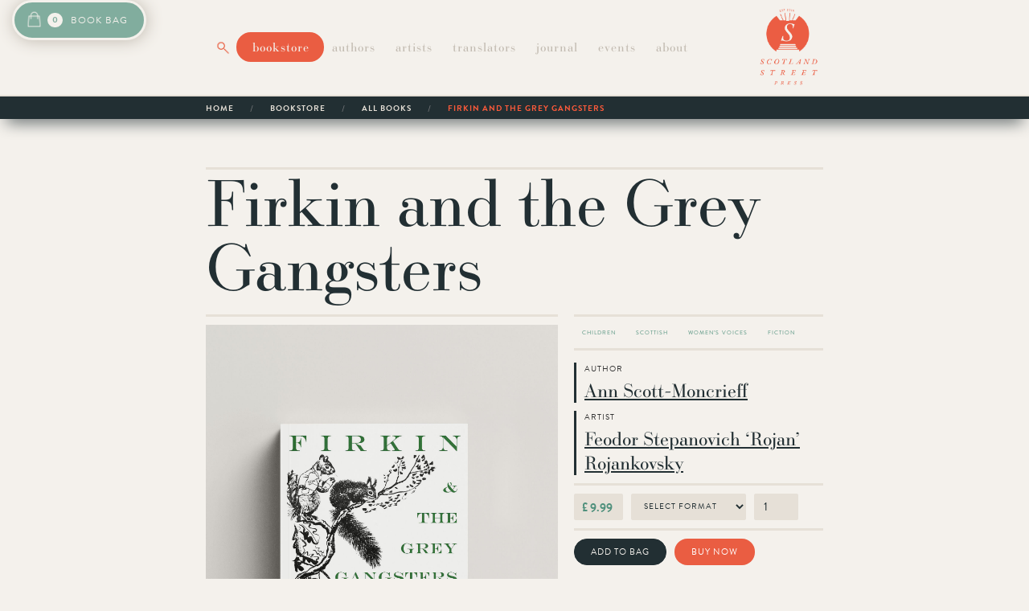

--- FILE ---
content_type: text/html
request_url: https://www.scotlandstreetpress.com/product/firkin-and-the-grey-gangsters
body_size: 20748
content:
<!DOCTYPE html><!-- Last Published: Thu Oct 16 2025 18:31:29 GMT+0000 (Coordinated Universal Time) --><html data-wf-domain="www.scotlandstreetpress.com" data-wf-page="612e0645512978c59ade8e7f" data-wf-site="60df12fcf70563477bbcaabb" lang="en" data-wf-collection="612e06455129787e4fde8e68" data-wf-item-slug="firkin-and-the-grey-gangsters"><head><meta charset="utf-8"/><title>Scotland Street Press | Bookstore | Firkin and the Grey Gangsters</title><meta content="&#x27;Firkin and the Grey Gangsters&#x27; is a collection of short stories by author Ann Scott Moncrieff. Originally published several decades ago, this is a reprint of work that was almost forgotten, proudly re-published by Scotland Street Press. Four tales in which animals are the heroes." name="description"/><meta content="Scotland Street Press | Bookstore | Firkin and the Grey Gangsters" property="og:title"/><meta content="&#x27;Firkin and the Grey Gangsters&#x27; is a collection of short stories by author Ann Scott Moncrieff. Originally published several decades ago, this is a reprint of work that was almost forgotten, proudly re-published by Scotland Street Press. Four tales in which animals are the heroes." property="og:description"/><meta content="https://cdn.prod.website-files.com/60eeac4610da6d53ff56127c/60f82025dc6c905ccb7a1990_firkin-and-the-grey-gangsters_paperback.jpg" property="og:image"/><meta content="Scotland Street Press | Bookstore | Firkin and the Grey Gangsters" property="twitter:title"/><meta content="&#x27;Firkin and the Grey Gangsters&#x27; is a collection of short stories by author Ann Scott Moncrieff. Originally published several decades ago, this is a reprint of work that was almost forgotten, proudly re-published by Scotland Street Press. Four tales in which animals are the heroes." property="twitter:description"/><meta content="https://cdn.prod.website-files.com/60eeac4610da6d53ff56127c/60f82025dc6c905ccb7a1990_firkin-and-the-grey-gangsters_paperback.jpg" property="twitter:image"/><meta property="og:type" content="website"/><meta content="summary_large_image" name="twitter:card"/><meta content="width=device-width, initial-scale=1" name="viewport"/><meta content="BtUkE0G1xLrTUYXl7t1gnfgRpqSh7l2oE2O-T35FQDM" name="google-site-verification"/><link href="https://cdn.prod.website-files.com/60df12fcf70563477bbcaabb/css/scotland-street-press.webflow.shared.99b19e2b3.css" rel="stylesheet" type="text/css"/><script src="https://use.typekit.net/fmo8sue.js" type="text/javascript"></script><script type="text/javascript">try{Typekit.load();}catch(e){}</script><script type="text/javascript">!function(o,c){var n=c.documentElement,t=" w-mod-";n.className+=t+"js",("ontouchstart"in o||o.DocumentTouch&&c instanceof DocumentTouch)&&(n.className+=t+"touch")}(window,document);</script><link href="https://cdn.prod.website-files.com/60df12fcf70563477bbcaabb/60edb986b1cf5d3b38a6290c_Favicon-01.png" rel="shortcut icon" type="image/x-icon"/><link href="https://cdn.prod.website-files.com/60df12fcf70563477bbcaabb/60edbc697e17c5b86706f44d_Webclip-new-new.png" rel="apple-touch-icon"/><link href="www.scotlandstreetpress.com/product/firkin-and-the-grey-gangsters" rel="canonical"/><link href="rss.xml" rel="alternate" title="RSS Feed" type="application/rss+xml"/><script src="https://www.google.com/recaptcha/api.js" type="text/javascript"></script><!-- Global site tag (gtag.js) - Google Analytics -->
<script type="fs-cc" fs-cc-categories="analytics" async src="https://www.googletagmanager.com/gtag/js?id=G-WCZG7W24EJ"></script>
<script type="fs-cc" fs-cc-categories="analytics">
  window.dataLayer = window.dataLayer || [];
  function gtag(){dataLayer.push(arguments);}
  gtag('js', new Date());

  gtag('config', 'G-WCZG7W24EJ');
</script>

<!-- Meta Pixel Code -->
<script type="fs-cc" fs-cc-categories="marketing, analytics">
!function(f,b,e,v,n,t,s)
{if(f.fbq)return;n=f.fbq=function(){n.callMethod?
n.callMethod.apply(n,arguments):n.queue.push(arguments)};
if(!f._fbq)f._fbq=n;n.push=n;n.loaded=!0;n.version='2.0';
n.queue=[];t=b.createElement(e);t.async=!0;
t.src=v;s=b.getElementsByTagName(e)[0];
s.parentNode.insertBefore(t,s)}(window, document,'script',
'https://connect.facebook.net/en_US/fbevents.js');
fbq('init', '1053258185420319');
fbq('track', 'PageView');
</script>
<!-- End Meta Pixel Code -->

<!-- Finsweet Cookie Consent -->
<script async src="https://cdn.jsdelivr.net/npm/@finsweet/cookie-consent@1/fs-cc.js" fs-cc-mode="opt-in"></script><meta property="og:url" content="https://www.scotlandstreetpress.com/product/firkin-and-the-grey-gangsters"/>

<style> ::selection {color: #f4f1ec; background: #ea5d42;} </style><script src="https://js.stripe.com/v3/" type="text/javascript" data-wf-ecomm-key="pk_live_nyPnaDuxaj8zDxRbuaPHJjip" data-wf-ecomm-acct-id="acct_1IJdmPB4yOst024l"></script><script src="https://www.paypal.com/sdk/js?client-id=AeVgr6n0UlS9_b4u45Nlkd2mpKc6VUe9wjw2oKRrsXzIXZJ4K1q1CUaXvrTgcB5j0jb-E3fEwDD6DOEd&amp;merchant-id=5AQJTXTFHVKJY&amp;currency=GBP&amp;commit=false" type="text/javascript" data-wf-paypal-element="true"></script><script type="text/javascript">window.__WEBFLOW_CURRENCY_SETTINGS = {"currencyCode":"GBP","symbol":"£","decimal":".","fractionDigits":2,"group":",","template":"{{wf {&quot;path&quot;:&quot;symbol&quot;,&quot;type&quot;:&quot;PlainText&quot;\\} }} {{wf {&quot;path&quot;:&quot;amount&quot;,&quot;type&quot;:&quot;CommercePrice&quot;\\} }} ","hideDecimalForWholeNumbers":false};</script></head><body class="body-2"><div class="fs-cc-components"><div fs-cc="banner" class="fs-cc-banner_component"><div class="fs-cc-banner_container"><div class="fs-cc-banner_text">By clicking <strong>“Accept All Cookies”</strong>, you agree to the storing of cookies on your device to enhance site navigation, analyse site usage, and assist in our marketing efforts. View our <a href="/privacy-and-cookies" class="fs-cc-banner_text-link">Privacy and Cookies Policy</a> for more information.</div><div class="fs-cc-banner_buttons-wrapper"><a fs-cc="open-preferences" href="#" class="fs-cc-banner_text-link">Preferences</a><a fs-cc="deny" href="#" class="fs-cc-banner_button fs-cc-button-alt w-button">Deny</a><a fs-cc="allow" href="#" class="fs-cc-banner_button w-button">Accept</a></div></div><div fs-cc="interaction" class="fs-cc-banner_trigger"></div></div><div fs-cc="manager" class="fs-cc-manager_component"><div fs-cc="open-preferences" class="fs-cc-manager_button"><a href="#" class="fs-cc-manager_icon w-button">cookies</a></div><div fs-cc="interaction" class="fs-cc-manager_trigger"></div></div><div fs-cc-scroll="disable" fs-cc="preferences" class="fs-cc-prefs_component w-form"><form id="cookie-preferences" name="wf-form-Cookie-Preferences" data-name="Cookie Preferences" method="get" class="fs-cc-prefs_form" data-wf-page-id="612e0645512978c59ade8e7f" data-wf-element-id="604a1e3b-eb9a-5200-f610-64679729be8a"><div fs-cc="close" class="fs-cc-prefs_close"><div class="fs-cc-prefs_close-icon w-embed"><svg fill="currentColor" aria-hidden="true" focusable="false" viewBox="0 0 16 16">
	<path d="M9.414 8l4.293-4.293-1.414-1.414L8 6.586 3.707 2.293 2.293 3.707 6.586 8l-4.293 4.293 1.414 1.414L8 9.414l4.293 4.293 1.414-1.414L9.414 8z"></path>
</svg></div></div><div class="fs-cc-prefs_content"><div class="fs-cc-prefs_space-small"><div class="fs-cc-prefs_title">Privacy Preference Center</div></div><div class="fs-cc-prefs_space-small"><div class="fs-cc-prefs_text">When you visit websites, they may store or retrieve data in your browser. This storage is often necessary for the basic functionality of the website. The storage may be used for marketing, analytics, and personalization of the site, such as storing your preferences. Privacy is important to us, so you have the option of disabling certain types of storage that may not be necessary for the basic functioning of the website. Blocking categories may impact your experience on the website. You can view our full <a href="/privacy-and-cookies">Privacy and Cookies Policy</a> for more information.</div></div><div class="fs-cc-prefs_space-medium"><a fs-cc="deny" href="#" class="fs-cc-prefs_button fs-cc-button-alt w-button">Reject all cookies</a><a fs-cc="allow" href="#" class="fs-cc-prefs_button w-button">Allow all cookies</a></div><div class="fs-cc-prefs_space-small"><div class="fs-cc-prefs_title">Manage Consent Preferences by Category</div></div><div class="fs-cc-prefs_option"><div class="fs-cc-prefs_toggle-wrapper"><div class="fs-cc-prefs_label">Essential</div><div class="fs-cc-prefs_text"><strong>Always Active</strong></div></div><div class="fs-cc-prefs_text">These items are required to enable basic website functionality.</div></div><div class="fs-cc-prefs_option"><div class="fs-cc-prefs_toggle-wrapper"><div class="fs-cc-prefs_label">Marketing</div><label class="w-checkbox fs-cc-prefs_checkbox-field"><input type="checkbox" id="Marketing" name="Marketing" data-name="Marketing" fs-cc-checkbox="marketing" class="w-checkbox-input fs-cc-prefs_checkbox"/><span for="Marketing" class="fs-cc-prefs_checkbox-label w-form-label">Essential</span><div class="fs-cc-prefs_toggle"></div></label></div><div class="fs-cc-prefs_text">These items are used to deliver advertising that is more relevant to you and your interests. They may also be used to limit the number of times you see an advertisement and measure the effectiveness of advertising campaigns. Our website uses Facebook Pixel for these purposes.</div></div><div class="fs-cc-prefs_option"><div class="fs-cc-prefs_toggle-wrapper"><div class="fs-cc-prefs_label">Personalization</div><label class="w-checkbox fs-cc-prefs_checkbox-field"><input type="checkbox" id="Personalization" name="Personalization" data-name="Personalization" fs-cc-checkbox="personalization" class="w-checkbox-input fs-cc-prefs_checkbox"/><span for="Personalization" class="fs-cc-prefs_checkbox-label w-form-label">Essential</span><div class="fs-cc-prefs_toggle"></div></label></div><div class="fs-cc-prefs_text">These items allow our website to remember choices you make (such as your user name, language, or the region you are in) and provide enhanced, more personal features.</div></div><div class="fs-cc-prefs_option"><div class="fs-cc-prefs_toggle-wrapper"><div class="fs-cc-prefs_label">Analytics</div><label class="w-checkbox fs-cc-prefs_checkbox-field"><input type="checkbox" id="Analytics" name="Analytics" data-name="Analytics" fs-cc-checkbox="analytics" class="w-checkbox-input fs-cc-prefs_checkbox"/><span for="Analytics" class="fs-cc-prefs_checkbox-label w-form-label">Essential</span><div class="fs-cc-prefs_toggle"></div></label></div><div class="fs-cc-prefs_text">These items help us understand how our website is performing, how visitors interact with the site, and whether there may be technical issues. This storage type usually doesn’t collect information that identifies a visitor. We use Google Analytics for these purposes.</div></div><div class="fs-cc-prefs_buttons-wrapper"><a fs-cc="submit" href="#" class="fs-cc-prefs_button w-button">Confirm my preferences and close</a></div><input type="submit" data-wait="Please wait..." class="fs-cc-prefs_submit-hide w-button" value="Submit"/><div class="w-embed"><style>
/* smooth scrolling on iOS devices */
.fs-cc-prefs_content{-webkit-overflow-scrolling: touch}
</style></div></div></form><div class="w-form-done"></div><div class="w-form-fail"></div><div fs-cc="close" class="fs-cc-prefs_overlay"></div><div fs-cc="interaction" class="fs-cc-prefs_trigger"></div></div></div><div class="popup-overlay"><div data-w-id="38689faf-68e1-5c0c-f5b1-8e2875c567ff" class="pop-up-back"></div><div class="popup-div"><img src="https://cdn.prod.website-files.com/60df12fcf70563477bbcaabb/61e5906b52677e3a8c7cf0f5_Exit%20Icon.svg" loading="lazy" width="18" data-w-id="38689faf-68e1-5c0c-f5b1-8e2875c56801" alt="" class="exit-button"/><div class="text-box"><h3>Sign up to our newsletter and receive 20% off.<em></em></h3><p>Receive updates on new releases, journal articles, and special offers straight to your inbox.</p></div><div class="form_newsletter-pop-up w-form"><form id="wf-form-Pop-Up-Form" name="wf-form-Pop-Up-Form" data-name="Pop Up Form" action="https://scotlandstreetpress.us20.list-manage.com/subscribe/post?u=341b6a84e25cbc6f6bcacf0e9&amp;amp;id=e03d77bb8d" method="post" class="pop-up-form" data-wf-page-id="612e0645512978c59ade8e7f" data-wf-element-id="38689faf-68e1-5c0c-f5b1-8e2875c5680a"><div class="form_home_newsletter_name-holder"><label for="FNAME-7" class="text_category-heading col-cadet-blue">First Name</label><input class="form-text-field_contact w-input" maxlength="256" name="FNAME-7" data-name="FNAME 7" placeholder="" type="text" id="FNAME-7" required=""/></div><div class="form_home_newsletter_name-holder"><label for="LNAME-7" class="text_category-heading col-cadet-blue">last name</label><input class="form-text-field_contact w-input" maxlength="256" name="LNAME-7" data-name="LNAME 7" placeholder="" type="text" id="LNAME-7" required=""/></div><div class="form_home_newsletter_name-holder"><label for="EMAIL-9" class="text_category-heading col-cadet-blue">e-mail</label><input class="form-text-field_contact w-input" maxlength="256" name="EMAIL-9" data-name="EMAIL 9" placeholder="" type="email" id="EMAIL-9" required=""/></div><input type="submit" data-wait="Please wait..." class="button_submit w-button" value="Sign Up"/><div data-sitekey="6LfsGrEeAAAAAErZYi9pzTcsFRPgIlUI_yLC6Vvn" class="w-form-formrecaptcha g-recaptcha g-recaptcha-error g-recaptcha-disabled"></div></form><div class="popup-form-success w-form-done"><div>Thank you! Check your email for confirmation.</div></div><div class="popup-form-error w-form-fail"><div>Oops! Something went wrong while submitting the form.</div></div></div></div></div><div class="section_pop-up_contact"><div class="div-block_contact"><div class="div-block_close-button_submission"><a data-w-id="c46f3899-02d3-61a1-7725-c7d74e04d9b3" href="#" class="link-block_close-button_contact w-inline-block"><img src="https://cdn.prod.website-files.com/60df12fcf70563477bbcaabb/6138c9c5449ec23a54a36f81_Icon-close-05.svg" loading="lazy" width="20" alt="red cross sign "/></a></div><div class="div-block_submit-work-info-holder"><div class="divider_linen"></div><h2 class="col-dark-slate">get in touch</h2><div class="divider_linen"></div><div class="div-block_contact-copy"><div class="text_category-heading_small">Interested in reviewing one of our books? <br/></div><div class="body_small frm-it">Use this form to request a Review Copy. <br/></div><div class="text_category-heading_small">Submissions will next be welcomed in February 2022.<br/></div><div class="body_small frm-it">More information on our submissions process is available <a href="https://www.scotlandstreetpress.com/about/who-we-are#history+submissions">here</a>.<br/></div><div class="text_category-heading_small">work with us<br/></div><div class="body_small frm-it">We welcome enquiries regarding business collaborations. For information on Permanent Vacancies and Internships/Placements, visit out <a href="/about/who-we-are">About page</a>.<br/></div></div><div class="divider_linen"></div><div class="form-block w-form"><form id="email-form" name="email-form" data-name="Email Form" method="get" class="form_contact" data-wf-page-id="612e0645512978c59ade8e7f" data-wf-element-id="c46f3899-02d3-61a1-7725-c7d74e04d9bb"><div class="form_home_newsletter_name-holder_multi"><div class="form_home_newsletter_name-holder"><label for="FNAME" class="text_category-heading col-dark-slate">First Name</label><input class="form-text-field_contact w-input" autofocus="true" maxlength="256" name="FNAME" data-name="FNAME" placeholder="" type="text" id="FNAME" required=""/></div><div class="div-block_form-field-spacer"></div><div class="form_home_newsletter_name-holder"><label for="LNAME" class="text_category-heading col-dark-slate">Last NAme</label><input class="form-text-field_contact w-input" maxlength="256" name="LNAME" data-name="LNAME" placeholder="" type="text" id="LNAME" required=""/></div></div><label for="EMAIL-3" class="text_category-heading col-dark-slate">e-mail</label><input class="form-text-field_contact w-input" maxlength="256" name="EMAIL" data-name="EMAIL" placeholder="" type="email" id="EMAIL-3" required=""/><label for="Message-3" class="text_category-heading col-dark-slate">Message</label><textarea placeholder="Dear Scotland Street Press..." maxlength="5000" id="Message" name="Message" data-name="Message" required="" class="form-text-field_contact-message w-input"></textarea><label class="w-checkbox checkbox-field"><div class="w-checkbox-input w-checkbox-input--inputType-custom checkbox"></div><input type="checkbox" id="Privacy and Cookies" name="Privacy-and-Cookies" data-name="Privacy and Cookies" required="" style="opacity:0;position:absolute;z-index:-1"/><span for="Privacy-and-Cookies" class="body_small frm-it w-form-label">Please confirm you agree to our <a href="/privacy-and-cookies">Privacy and Cookies Policy</a>.</span></label><div data-sitekey="6LfsGrEeAAAAAErZYi9pzTcsFRPgIlUI_yLC6Vvn" class="w-form-formrecaptcha g-recaptcha g-recaptcha-error g-recaptcha-disabled"></div><div class="div-block_button-holder_30t-30r"><input type="submit" data-wait="Please wait..." class="button_send-message w-button" value="Send Message"/></div></form><div class="success-message w-form-done"><div class="text_category-heading_small">Thanks for getting in touch. We&#x27;ll get back to you as soon as possible.</div></div><div class="error_form w-form-fail"><div class="text_category-heading_small col-tomato">Oops! Something went wrong while submitting the form.</div></div></div></div></div></div><div class="div-block_cart-holder"><div data-node-type="commerce-cart-wrapper" data-open-product="" data-wf-cart-type="modal" data-wf-cart-query="query Dynamo3 {
  database {
    id
    commerceOrder {
      comment
      extraItems {
        name
        pluginId
        pluginName
        price {
          decimalValue
          string
          unit
          value
        }
      }
      id
      startedOn
      statusFlags {
        hasDownloads
        hasSubscription
        isFreeOrder
        requiresShipping
      }
      subtotal {
        decimalValue
        string
        unit
        value
      }
      total {
        decimalValue
        string
        unit
        value
      }
      updatedOn
      userItems {
        count
        id
        price {
          value
          unit
          decimalValue
          string
        }
        product {
          id
          cmsLocaleId
          draft
          archived
          f_name_: name
          f_sku_properties_3dr: skuProperties {
            id
            name
            enum {
              id
              name
              slug
            }
          }
        }
        rowTotal {
          decimalValue
          string
          unit
          value
        }
        sku {
          cmsLocaleId
          draft
          archived
          f_main_image_4dr: mainImage {
            url
            file {
              size
              origFileName
              createdOn
              updatedOn
              mimeType
              width
              height
              variants {
                origFileName
                quality
                height
                width
                s3Url
                error
                size
              }
            }
            alt
          }
          f_sku_values_3dr: skuValues {
            property {
              id
            }
            value {
              id
            }
          }
          id
        }
        subscriptionFrequency
        subscriptionInterval
        subscriptionTrial
      }
      userItemsCount
    }
  }
  site {
    commerce {
      id
      businessAddress {
        country
      }
      defaultCountry
      defaultCurrency
      quickCheckoutEnabled
    }
  }
}" data-wf-page-link-href-prefix="" data-wf-cart-easing="ease-in-quad" class="w-commerce-commercecartwrapper cart"><a href="#" data-node-type="commerce-cart-open-link" data-wf-bindings="%5B%5D" data-wf-conditions="%7B%22condition%22%3A%7B%22fields%22%3A%7B%22userItemsCount%22%3A%7B%22exists%22%3A%22yes%22%2C%22type%22%3A%22Number%22%7D%7D%7D%2C%22dataPath%22%3A%22database.commerceOrder%22%7D" data-w-id="f1621f22-96ef-637d-59ee-316629687c3a" class="w-commerce-commercecartopenlink cart-button w-inline-block" role="button" aria-haspopup="dialog" aria-label="Open cart"><img src="https://cdn.prod.website-files.com/60df12fcf70563477bbcaabb/610d43cdfad63ac9c8590cb6_Icon_Basket-White-01.png" loading="lazy" width="25" alt="white icon of a shopping bag" class="image-12"/><div data-wf-bindings="%5B%7B%22innerHTML%22%3A%7B%22type%22%3A%22Number%22%2C%22filter%22%3A%7B%22type%22%3A%22numberPrecision%22%2C%22params%22%3A%5B%220%22%2C%22numberPrecision%22%5D%7D%2C%22dataPath%22%3A%22database.commerceOrder.userItemsCount%22%7D%7D%5D" class="w-commerce-commercecartopenlinkcount cart-quantity">0</div><div class="text_book-bag">Book bag</div></a><div data-node-type="commerce-cart-container-wrapper" style="display:none" class="w-commerce-commercecartcontainerwrapper w-commerce-commercecartcontainerwrapper--cartType-modal cart-wrapper"><div data-node-type="commerce-cart-container" role="dialog" class="w-commerce-commercecartcontainer cart-container"><div class="w-commerce-commercecartheader cart-header"><h3 class="w-commerce-commercecartheading col-white-smoke">your book bag</h3><a href="#" data-node-type="commerce-cart-close-link" class="w-commerce-commercecartcloselink close-button w-inline-block" role="button" aria-label="Close cart"><img src="https://cdn.prod.website-files.com/60df12fcf70563477bbcaabb/6139e988183992a49b0a9e89_Icon-close-white.svg" loading="lazy" width="20" height="20" alt=""/></a></div><div class="w-commerce-commercecartformwrapper cart-form-wrapper"><form data-node-type="commerce-cart-form" style="display:none" class="w-commerce-commercecartform default-state-2"><script type="text/x-wf-template" id="wf-template-f1621f22-96ef-637d-59ee-316629687c48">%3Cdiv%20class%3D%22w-commerce-commercecartitem%20cart-item%22%3E%3Cdiv%20class%3D%22div-block_cart_item-holder%22%3E%3Cdiv%20class%3D%22div-block_cart_info-holder%22%3E%3Cdiv%3E%3Cdiv%3E%3Cimg%20data-wf-bindings%3D%22%255B%257B%2522src%2522%253A%257B%2522type%2522%253A%2522ImageRef%2522%252C%2522filter%2522%253A%257B%2522type%2522%253A%2522identity%2522%252C%2522params%2522%253A%255B%255D%257D%252C%2522dataPath%2522%253A%2522database.commerceOrder.userItems%255B%255D.sku.f_main_image_4dr%2522%257D%257D%255D%22%20src%3D%22%22%20alt%3D%22%22%20class%3D%22w-commerce-commercecartitemimage%20image_cart%20w-dyn-bind-empty%22%2F%3E%3C%2Fdiv%3E%3C%2Fdiv%3E%3Cdiv%20class%3D%22w-commerce-commercecartiteminfo%22%3E%3Ch5%20data-wf-bindings%3D%22%255B%257B%2522innerHTML%2522%253A%257B%2522type%2522%253A%2522PlainText%2522%252C%2522filter%2522%253A%257B%2522type%2522%253A%2522identity%2522%252C%2522params%2522%253A%255B%255D%257D%252C%2522dataPath%2522%253A%2522database.commerceOrder.userItems%255B%255D.product.f_name_%2522%257D%257D%255D%22%20class%3D%22w-dyn-bind-empty%22%3E%3C%2Fh5%3E%3Cscript%20type%3D%22text%2Fx-wf-template%22%20id%3D%22wf-template-f1621f22-96ef-637d-59ee-316629687c4e%22%3E%253Cli%2520class%253D%2522text-block_cart-format%2522%253E%253Cspan%2520data-wf-bindings%253D%2522%25255B%25257B%252522innerHTML%252522%25253A%25257B%252522type%252522%25253A%252522PlainText%252522%25252C%252522filter%252522%25253A%25257B%252522type%252522%25253A%252522identity%252522%25252C%252522params%252522%25253A%25255B%25255D%25257D%25252C%252522dataPath%252522%25253A%252522database.commerceOrder.userItems%25255B%25255D.product.f_sku_properties_3dr%25255B%25255D.name%252522%25257D%25257D%25255D%2522%2520class%253D%2522text_category-heading_small%2520col-dark-slate%2520w-dyn-bind-empty%2522%253E%253C%252Fspan%253E%253Cspan%2520class%253D%2522text_category-heading_small%2520col-dark-slate%2522%253E%253A%2520%253C%252Fspan%253E%253Cspan%2520data-wf-bindings%253D%2522%25255B%25257B%252522innerHTML%252522%25253A%25257B%252522type%252522%25253A%252522CommercePropValues%252522%25252C%252522filter%252522%25253A%25257B%252522type%252522%25253A%252522identity%252522%25252C%252522params%252522%25253A%25255B%25255D%25257D%25252C%252522dataPath%252522%25253A%252522database.commerceOrder.userItems%25255B%25255D.product.f_sku_properties_3dr%25255B%25255D%252522%25257D%25257D%25255D%2522%2520class%253D%2522text_category-heading_small%2520col-dark-slate%2520w-dyn-bind-empty%2522%253E%253C%252Fspan%253E%253C%252Fli%253E%3C%2Fscript%3E%3Cul%20data-wf-bindings%3D%22%255B%257B%2522optionSets%2522%253A%257B%2522type%2522%253A%2522CommercePropTable%2522%252C%2522filter%2522%253A%257B%2522type%2522%253A%2522identity%2522%252C%2522params%2522%253A%255B%255D%257D%252C%2522dataPath%2522%253A%2522database.commerceOrder.userItems%255B%255D.product.f_sku_properties_3dr%5B%5D%2522%257D%257D%252C%257B%2522optionValues%2522%253A%257B%2522type%2522%253A%2522CommercePropValues%2522%252C%2522filter%2522%253A%257B%2522type%2522%253A%2522identity%2522%252C%2522params%2522%253A%255B%255D%257D%252C%2522dataPath%2522%253A%2522database.commerceOrder.userItems%255B%255D.sku.f_sku_values_3dr%2522%257D%257D%255D%22%20class%3D%22w-commerce-commercecartoptionlist%22%20data-wf-collection%3D%22database.commerceOrder.userItems%255B%255D.product.f_sku_properties_3dr%22%20data-wf-template-id%3D%22wf-template-f1621f22-96ef-637d-59ee-316629687c4e%22%3E%3Cli%20class%3D%22text-block_cart-format%22%3E%3Cspan%20data-wf-bindings%3D%22%255B%257B%2522innerHTML%2522%253A%257B%2522type%2522%253A%2522PlainText%2522%252C%2522filter%2522%253A%257B%2522type%2522%253A%2522identity%2522%252C%2522params%2522%253A%255B%255D%257D%252C%2522dataPath%2522%253A%2522database.commerceOrder.userItems%255B%255D.product.f_sku_properties_3dr%255B%255D.name%2522%257D%257D%255D%22%20class%3D%22text_category-heading_small%20col-dark-slate%20w-dyn-bind-empty%22%3E%3C%2Fspan%3E%3Cspan%20class%3D%22text_category-heading_small%20col-dark-slate%22%3E%3A%20%3C%2Fspan%3E%3Cspan%20data-wf-bindings%3D%22%255B%257B%2522innerHTML%2522%253A%257B%2522type%2522%253A%2522CommercePropValues%2522%252C%2522filter%2522%253A%257B%2522type%2522%253A%2522identity%2522%252C%2522params%2522%253A%255B%255D%257D%252C%2522dataPath%2522%253A%2522database.commerceOrder.userItems%255B%255D.product.f_sku_properties_3dr%255B%255D%2522%257D%257D%255D%22%20class%3D%22text_category-heading_small%20col-dark-slate%20w-dyn-bind-empty%22%3E%3C%2Fspan%3E%3C%2Fli%3E%3C%2Ful%3E%3Ca%20href%3D%22%23%22%20role%3D%22%22%20data-wf-bindings%3D%22%255B%257B%2522data-commerce-sku-id%2522%253A%257B%2522type%2522%253A%2522ItemRef%2522%252C%2522filter%2522%253A%257B%2522type%2522%253A%2522identity%2522%252C%2522params%2522%253A%255B%255D%257D%252C%2522dataPath%2522%253A%2522database.commerceOrder.userItems%255B%255D.sku.id%2522%257D%257D%255D%22%20class%3D%22w-inline-block%22%20data-wf-cart-action%3D%22remove-item%22%20data-commerce-sku-id%3D%22%22%20aria-label%3D%22Remove%20item%20from%20cart%22%3E%3Cdiv%20class%3D%22text_category-heading_small%20col-dark-slate%22%3ERemove%3C%2Fdiv%3E%3C%2Fa%3E%3C%2Fdiv%3E%3Cdiv%20class%3D%22div-block-46%22%3E%3Cinput%20data-wf-bindings%3D%22%255B%257B%2522value%2522%253A%257B%2522type%2522%253A%2522Number%2522%252C%2522filter%2522%253A%257B%2522type%2522%253A%2522numberPrecision%2522%252C%2522params%2522%253A%255B%25220%2522%252C%2522numberPrecision%2522%255D%257D%252C%2522dataPath%2522%253A%2522database.commerceOrder.userItems%255B%255D.count%2522%257D%257D%252C%257B%2522data-commerce-sku-id%2522%253A%257B%2522type%2522%253A%2522ItemRef%2522%252C%2522filter%2522%253A%257B%2522type%2522%253A%2522identity%2522%252C%2522params%2522%253A%255B%255D%257D%252C%2522dataPath%2522%253A%2522database.commerceOrder.userItems%255B%255D.sku.id%2522%257D%257D%255D%22%20class%3D%22w-commerce-commercecartquantity%20quantity%22%20required%3D%22%22%20pattern%3D%22%5E%5B0-9%5D%2B%24%22%20inputMode%3D%22numeric%22%20type%3D%22number%22%20name%3D%22quantity%22%20autoComplete%3D%22off%22%20data-wf-cart-action%3D%22update-item-quantity%22%20data-commerce-sku-id%3D%22%22%20value%3D%221%22%2F%3E%3Cdiv%20data-wf-bindings%3D%22%255B%257B%2522innerHTML%2522%253A%257B%2522type%2522%253A%2522CommercePrice%2522%252C%2522filter%2522%253A%257B%2522type%2522%253A%2522price%2522%252C%2522params%2522%253A%255B%255D%257D%252C%2522dataPath%2522%253A%2522database.commerceOrder.userItems%255B%255D.price%2522%257D%257D%255D%22%20class%3D%22text-block_price_cart%22%3E%240.00%3C%2Fdiv%3E%3C%2Fdiv%3E%3C%2Fdiv%3E%3Cdiv%20class%3D%22divider_linen%22%3E%3C%2Fdiv%3E%3C%2Fdiv%3E%3C%2Fdiv%3E</script><div class="w-commerce-commercecartlist cart-list" data-wf-collection="database.commerceOrder.userItems" data-wf-template-id="wf-template-f1621f22-96ef-637d-59ee-316629687c48"><div class="w-commerce-commercecartitem cart-item"><div class="div-block_cart_item-holder"><div class="div-block_cart_info-holder"><div><div><img data-wf-bindings="%5B%7B%22src%22%3A%7B%22type%22%3A%22ImageRef%22%2C%22filter%22%3A%7B%22type%22%3A%22identity%22%2C%22params%22%3A%5B%5D%7D%2C%22dataPath%22%3A%22database.commerceOrder.userItems%5B%5D.sku.f_main_image_4dr%22%7D%7D%5D" src="" alt="" class="w-commerce-commercecartitemimage image_cart w-dyn-bind-empty"/></div></div><div class="w-commerce-commercecartiteminfo"><h5 data-wf-bindings="%5B%7B%22innerHTML%22%3A%7B%22type%22%3A%22PlainText%22%2C%22filter%22%3A%7B%22type%22%3A%22identity%22%2C%22params%22%3A%5B%5D%7D%2C%22dataPath%22%3A%22database.commerceOrder.userItems%5B%5D.product.f_name_%22%7D%7D%5D" class="w-dyn-bind-empty"></h5><script type="text/x-wf-template" id="wf-template-f1621f22-96ef-637d-59ee-316629687c4e">%3Cli%20class%3D%22text-block_cart-format%22%3E%3Cspan%20data-wf-bindings%3D%22%255B%257B%2522innerHTML%2522%253A%257B%2522type%2522%253A%2522PlainText%2522%252C%2522filter%2522%253A%257B%2522type%2522%253A%2522identity%2522%252C%2522params%2522%253A%255B%255D%257D%252C%2522dataPath%2522%253A%2522database.commerceOrder.userItems%255B%255D.product.f_sku_properties_3dr%255B%255D.name%2522%257D%257D%255D%22%20class%3D%22text_category-heading_small%20col-dark-slate%20w-dyn-bind-empty%22%3E%3C%2Fspan%3E%3Cspan%20class%3D%22text_category-heading_small%20col-dark-slate%22%3E%3A%20%3C%2Fspan%3E%3Cspan%20data-wf-bindings%3D%22%255B%257B%2522innerHTML%2522%253A%257B%2522type%2522%253A%2522CommercePropValues%2522%252C%2522filter%2522%253A%257B%2522type%2522%253A%2522identity%2522%252C%2522params%2522%253A%255B%255D%257D%252C%2522dataPath%2522%253A%2522database.commerceOrder.userItems%255B%255D.product.f_sku_properties_3dr%255B%255D%2522%257D%257D%255D%22%20class%3D%22text_category-heading_small%20col-dark-slate%20w-dyn-bind-empty%22%3E%3C%2Fspan%3E%3C%2Fli%3E</script><ul data-wf-bindings="%5B%7B%22optionSets%22%3A%7B%22type%22%3A%22CommercePropTable%22%2C%22filter%22%3A%7B%22type%22%3A%22identity%22%2C%22params%22%3A%5B%5D%7D%2C%22dataPath%22%3A%22database.commerceOrder.userItems%5B%5D.product.f_sku_properties_3dr[]%22%7D%7D%2C%7B%22optionValues%22%3A%7B%22type%22%3A%22CommercePropValues%22%2C%22filter%22%3A%7B%22type%22%3A%22identity%22%2C%22params%22%3A%5B%5D%7D%2C%22dataPath%22%3A%22database.commerceOrder.userItems%5B%5D.sku.f_sku_values_3dr%22%7D%7D%5D" class="w-commerce-commercecartoptionlist" data-wf-collection="database.commerceOrder.userItems%5B%5D.product.f_sku_properties_3dr" data-wf-template-id="wf-template-f1621f22-96ef-637d-59ee-316629687c4e"><li class="text-block_cart-format"><span data-wf-bindings="%5B%7B%22innerHTML%22%3A%7B%22type%22%3A%22PlainText%22%2C%22filter%22%3A%7B%22type%22%3A%22identity%22%2C%22params%22%3A%5B%5D%7D%2C%22dataPath%22%3A%22database.commerceOrder.userItems%5B%5D.product.f_sku_properties_3dr%5B%5D.name%22%7D%7D%5D" class="text_category-heading_small col-dark-slate w-dyn-bind-empty"></span><span class="text_category-heading_small col-dark-slate">: </span><span data-wf-bindings="%5B%7B%22innerHTML%22%3A%7B%22type%22%3A%22CommercePropValues%22%2C%22filter%22%3A%7B%22type%22%3A%22identity%22%2C%22params%22%3A%5B%5D%7D%2C%22dataPath%22%3A%22database.commerceOrder.userItems%5B%5D.product.f_sku_properties_3dr%5B%5D%22%7D%7D%5D" class="text_category-heading_small col-dark-slate w-dyn-bind-empty"></span></li></ul><a href="#" role="" data-wf-bindings="%5B%7B%22data-commerce-sku-id%22%3A%7B%22type%22%3A%22ItemRef%22%2C%22filter%22%3A%7B%22type%22%3A%22identity%22%2C%22params%22%3A%5B%5D%7D%2C%22dataPath%22%3A%22database.commerceOrder.userItems%5B%5D.sku.id%22%7D%7D%5D" class="w-inline-block" data-wf-cart-action="remove-item" data-commerce-sku-id="" aria-label="Remove item from cart"><div class="text_category-heading_small col-dark-slate">Remove</div></a></div><div class="div-block-46"><input data-wf-bindings="%5B%7B%22value%22%3A%7B%22type%22%3A%22Number%22%2C%22filter%22%3A%7B%22type%22%3A%22numberPrecision%22%2C%22params%22%3A%5B%220%22%2C%22numberPrecision%22%5D%7D%2C%22dataPath%22%3A%22database.commerceOrder.userItems%5B%5D.count%22%7D%7D%2C%7B%22data-commerce-sku-id%22%3A%7B%22type%22%3A%22ItemRef%22%2C%22filter%22%3A%7B%22type%22%3A%22identity%22%2C%22params%22%3A%5B%5D%7D%2C%22dataPath%22%3A%22database.commerceOrder.userItems%5B%5D.sku.id%22%7D%7D%5D" class="w-commerce-commercecartquantity quantity" required="" pattern="^[0-9]+$" inputMode="numeric" type="number" name="quantity" autoComplete="off" data-wf-cart-action="update-item-quantity" data-commerce-sku-id="" value="1"/><div data-wf-bindings="%5B%7B%22innerHTML%22%3A%7B%22type%22%3A%22CommercePrice%22%2C%22filter%22%3A%7B%22type%22%3A%22price%22%2C%22params%22%3A%5B%5D%7D%2C%22dataPath%22%3A%22database.commerceOrder.userItems%5B%5D.price%22%7D%7D%5D" class="text-block_price_cart">$0.00</div></div></div><div class="divider_linen"></div></div></div></div><div class="w-commerce-commercecartfooter cart-footer"><div aria-live="" aria-atomic="false" class="w-commerce-commercecartlineitem cart-line-item"><h4>Subtotal</h4><div data-wf-bindings="%5B%7B%22innerHTML%22%3A%7B%22type%22%3A%22CommercePrice%22%2C%22filter%22%3A%7B%22type%22%3A%22price%22%2C%22params%22%3A%5B%5D%7D%2C%22dataPath%22%3A%22database.commerceOrder.subtotal%22%7D%7D%5D" class="w-commerce-commercecartordervalue text-block-15"></div></div><div class="checkout-actions"><a href="/checkout" value="Continue to Checkout" data-node-type="cart-checkout-button" class="w-commerce-commercecartcheckoutbutton button_checkout" data-loading-text="Hang Tight..." data-publishable-key="pk_live_51IJdmPB4yOst024lqaL00id5vY6VNafuBkIAV3EkhioPYnK052yHr4fZRcVH554FaLZklRqH7v4LLj9A0a71DWAR00Cbxg2uN4">Continue to Checkout</a><div data-node-type="commerce-cart-quick-checkout-actions" style="display:none" class="web-payments-2"><a role="button" tabindex="0" aria-haspopup="dialog" aria-label="Apple Pay" data-node-type="commerce-cart-apple-pay-button" style="background-image:-webkit-named-image(apple-pay-logo-white);background-size:100% 50%;background-position:50% 50%;background-repeat:no-repeat" class="w-commerce-commercecartapplepaybutton apple-pay" tabindex="0"><div></div></a><a role="button" tabindex="0" aria-haspopup="dialog" data-node-type="commerce-cart-quick-checkout-button" style="display:none" class="w-commerce-commercecartquickcheckoutbutton"><svg class="w-commerce-commercequickcheckoutgoogleicon" xmlns="http://www.w3.org/2000/svg" xmlns:xlink="http://www.w3.org/1999/xlink" width="16" height="16" viewBox="0 0 16 16"><defs><polygon id="google-mark-a" points="0 .329 3.494 .329 3.494 7.649 0 7.649"></polygon><polygon id="google-mark-c" points=".894 0 13.169 0 13.169 6.443 .894 6.443"></polygon></defs><g fill="none" fill-rule="evenodd"><path fill="#4285F4" d="M10.5967,12.0469 L10.5967,14.0649 L13.1167,14.0649 C14.6047,12.6759 15.4577,10.6209 15.4577,8.1779 C15.4577,7.6339 15.4137,7.0889 15.3257,6.5559 L7.8887,6.5559 L7.8887,9.6329 L12.1507,9.6329 C11.9767,10.6119 11.4147,11.4899 10.5967,12.0469"></path><path fill="#34A853" d="M7.8887,16 C10.0137,16 11.8107,15.289 13.1147,14.067 C13.1147,14.066 13.1157,14.065 13.1167,14.064 L10.5967,12.047 C10.5877,12.053 10.5807,12.061 10.5727,12.067 C9.8607,12.556 8.9507,12.833 7.8887,12.833 C5.8577,12.833 4.1387,11.457 3.4937,9.605 L0.8747,9.605 L0.8747,11.648 C2.2197,14.319 4.9287,16 7.8887,16"></path><g transform="translate(0 4)"><mask id="google-mark-b" fill="#fff"><use xlink:href="#google-mark-a"></use></mask><path fill="#FBBC04" d="M3.4639,5.5337 C3.1369,4.5477 3.1359,3.4727 3.4609,2.4757 L3.4639,2.4777 C3.4679,2.4657 3.4749,2.4547 3.4789,2.4427 L3.4939,0.3287 L0.8939,0.3287 C0.8799,0.3577 0.8599,0.3827 0.8459,0.4117 C-0.2821,2.6667 -0.2821,5.3337 0.8459,7.5887 L0.8459,7.5997 C0.8549,7.6167 0.8659,7.6317 0.8749,7.6487 L3.4939,5.6057 C3.4849,5.5807 3.4729,5.5587 3.4639,5.5337" mask="url(#google-mark-b)"></path></g><mask id="google-mark-d" fill="#fff"><use xlink:href="#google-mark-c"></use></mask><path fill="#EA4335" d="M0.894,4.3291 L3.478,6.4431 C4.113,4.5611 5.843,3.1671 7.889,3.1671 C9.018,3.1451 10.102,3.5781 10.912,4.3671 L13.169,2.0781 C11.733,0.7231 9.85,-0.0219 7.889,0.0001 C4.941,0.0001 2.245,1.6791 0.894,4.3291" mask="url(#google-mark-d)"></path></g></svg><svg class="w-commerce-commercequickcheckoutmicrosofticon" xmlns="http://www.w3.org/2000/svg" width="16" height="16" viewBox="0 0 16 16"><g fill="none" fill-rule="evenodd"><polygon fill="#F05022" points="7 7 1 7 1 1 7 1"></polygon><polygon fill="#7DB902" points="15 7 9 7 9 1 15 1"></polygon><polygon fill="#00A4EE" points="7 15 1 15 1 9 7 9"></polygon><polygon fill="#FFB700" points="15 15 9 15 9 9 15 9"></polygon></g></svg><div>Pay with browser.</div></a></div></div></div></form><div class="w-commerce-commercecartemptystate empty-state-2"><div class="body_small frm-it">No items found.</div><a href="/bookstore" class="button bak-col-red bak-col-hov-dark-slate w-button">Shop now</a></div><div aria-live="" style="display:none" data-node-type="commerce-cart-error" class="w-commerce-commercecarterrorstate"><div class="w-cart-error-msg" data-w-cart-quantity-error="Product is not available in this quantity." data-w-cart-general-error="Something went wrong when adding this item to the cart." data-w-cart-checkout-error="Checkout is disabled on this site." data-w-cart-cart_order_min-error="The order minimum was not met. Add more items to your cart to continue." data-w-cart-subscription_error-error="Before you purchase, please use your email invite to verify your address so we can send order updates.">Product is not available in this quantity.</div></div></div></div></div></div></div><div data-collapse="medium" data-animation="default" data-duration="400" data-w-id="92313488-ff9b-b698-4547-a6488ad4d1e7" data-easing="ease" data-easing2="ease" role="banner" class="navbar_top w-nav"><div class="div-block_nav-top"><div class="div-block_nav-grid_4"><div class="div-block-4"><div class="menu-button w-nav-button"><div class="icon-14 w-icon-nav-menu"></div></div><a data-w-id="92313488-ff9b-b698-4547-a6488ad4d1fb" href="#" class="link-block-5 w-inline-block"><img src="https://cdn.prod.website-files.com/60df12fcf70563477bbcaabb/60eef7311aea14c47d7accb4_Icon_Search-02.png" loading="lazy" width="25" alt="red magnifying glass image"/></a></div><form action="/search" class="search-2 w-form"><input class="search w-input" maxlength="256" name="query" placeholder="search..." type="search" id="search" required=""/><input type="submit" class="button_search w-button" value="Search"/></form><nav role="navigation" class="nav-menu_drop-down w-nav-menu"><div class="div-block_mobile-nav-holder"><a href="/bookstore" class="button but-bookstore w-button">Bookstore</a><div data-hover="true" data-delay="20" class="dropdown_bookstore w-dropdown"><div class="drop-down-toggle_store w-dropdown-toggle"><div class="icon-11 w-icon-dropdown-toggle"></div><a href="/bookstore" class="nav-link_top-nav-store w-nav-link">bookstore</a></div><nav class="dropdown-list w-dropdown-list"><a href="/bookstore" class="button_book-all_side w-button">All Books</a><div class="collection-list-wrapper_shop-side-bar w-dyn-list"><div role="list" class="collection-list_category-side w-dyn-items"><div role="listitem" class="w-dyn-item"><a href="/category/new-releases" class="button_book-release_side w-button">New Releases</a></div><div role="listitem" class="w-dyn-item"><a href="/category/coming-soon" class="button_book-release_side w-button">Coming Soon</a></div></div></div><div class="collection-list-wrapper_shop-side-bar w-dyn-list"><div role="list" class="collection-list_category-side w-dyn-items"><div role="listitem" class="w-dyn-item"><a href="/category/art" class="button_book-category_side w-button">Art</a></div><div role="listitem" class="w-dyn-item"><a href="/category/biography-memoir" class="button_book-category_side w-button">Biography &amp; Memoir</a></div><div role="listitem" class="w-dyn-item"><a href="/category/children" class="button_book-category_side w-button">Children</a></div><div role="listitem" class="w-dyn-item"><a href="/category/fiction" class="button_book-category_side w-button">Fiction</a></div><div role="listitem" class="w-dyn-item"><a href="/category/poetry" class="button_book-category_side w-button">Poetry</a></div><div role="listitem" class="w-dyn-item"><a href="/category/scottish" class="button_book-category_side w-button">Scottish</a></div><div role="listitem" class="w-dyn-item"><a href="/category/translation" class="button_book-category_side w-button">Translation</a></div><div role="listitem" class="w-dyn-item"><a href="/category/womens-voices" class="button_book-category_side w-button">Women’s Voices</a></div><div role="listitem" class="w-dyn-item"><a href="/category/young-adult" class="button_book-category_side w-button">Young Adult</a></div><div role="listitem" class="w-dyn-item"><a href="/category/bundles" class="button_book-category_side w-button">Bundles</a></div></div></div><a href="/series" class="button_book-category_side w-button">series</a></nav></div><a href="/bookstore" class="nav-link_top-nav_bookstore w-nav-link">bookstore</a><div class="div-block_nav-link-inset-holder"><a href="/bookstore" class="button_book-all_side w-button">All Books</a><div class="collection-list-wrapper_shop-side-bar w-dyn-list"><div role="list" class="collection-list_category-side w-dyn-items"><div role="listitem" class="w-dyn-item"><a href="/category/new-releases" class="button_book-release_side w-button">New Releases</a></div><div role="listitem" class="w-dyn-item"><a href="/category/coming-soon" class="button_book-release_side w-button">Coming Soon</a></div></div></div><div class="collection-list-wrapper_shop-side-bar w-dyn-list"><div role="list" class="collection-list_category-side w-dyn-items"><div role="listitem" class="w-dyn-item"><a href="/category/art" class="button_book-category_side w-button">Art</a></div><div role="listitem" class="w-dyn-item"><a href="/category/biography-memoir" class="button_book-category_side w-button">Biography &amp; Memoir</a></div><div role="listitem" class="w-dyn-item"><a href="/category/children" class="button_book-category_side w-button">Children</a></div><div role="listitem" class="w-dyn-item"><a href="/category/fiction" class="button_book-category_side w-button">Fiction</a></div><div role="listitem" class="w-dyn-item"><a href="/category/poetry" class="button_book-category_side w-button">Poetry</a></div><div role="listitem" class="w-dyn-item"><a href="/category/scottish" class="button_book-category_side w-button">Scottish</a></div><div role="listitem" class="w-dyn-item"><a href="/category/translation" class="button_book-category_side w-button">Translation</a></div><div role="listitem" class="w-dyn-item"><a href="/category/womens-voices" class="button_book-category_side w-button">Women’s Voices</a></div><div role="listitem" class="w-dyn-item"><a href="/category/young-adult" class="button_book-category_side w-button">Young Adult</a></div><div role="listitem" class="w-dyn-item"><a href="/category/bundles" class="button_book-category_side w-button">Bundles</a></div></div></div></div><a href="/authors" class="nav-link_top-nav w-nav-link">Authors</a><a href="/artists" class="nav-link_top-nav w-nav-link">Artists</a><a href="/translators" class="nav-link_top-nav w-nav-link">Translators</a><a href="/journal" class="nav-link_top-nav w-nav-link">Journal</a><a href="/events" class="nav-link_top-nav w-nav-link">Events</a><a href="/about/who-we-are" class="nav-link_top-nav w-nav-link">about</a><div data-hover="true" data-delay="0" class="dropdown_about w-dropdown"><div class="drop-down-toggle_about w-dropdown-toggle"><div class="icon-11 w-icon-dropdown-toggle"></div><div class="nav-link_top-nav">about</div></div><nav class="dropdown-list w-dropdown-list"><a href="/about/who-we-are" class="button_book-all_side w-nav-link">who we are</a><a href="#" class="button_book-all_side w-nav-link"> team</a><a href="/about/history" class="button_book-all_side w-nav-link"> history</a></nav></div><div class="div-block_nav-link-inset-holder"><a href="/about/who-we-are" class="button_book-all_side w-nav-link">who we are</a><a href="/about/who-we-are" class="button_book-all_side w-nav-link">history</a><a href="/about/who-we-are" class="button_book-all_side w-nav-link">who we are</a></div></div><div class="div-block_nav-more-detes-holder"><div class="div-block-150"><div class="div-block_text-spacer_10t"><div class="text_nav-small-print">the small print + other details</div></div><div class="div-block_nav-link-inset-holder"><a href="/covid-19" class="button_boring-detes-nav w-nav-link">covid-19</a><a href="/terms-and-conditions" class="button_boring-detes-nav w-nav-link">terms and conditions</a><a href="/privacy-and-cookies" class="button_boring-detes-nav w-nav-link">privacy + cookies policy</a><a href="#" class="button_boring-detes-nav w-nav-link">catalogue 2021</a></div></div></div></nav><a href="/" class="brand w-nav-brand"><img src="https://cdn.prod.website-files.com/60df12fcf70563477bbcaabb/611d28767908023b315e4e85_Tomato-No-Circle.png" loading="lazy" width="70" sizes="70px" alt="red Scotland Street Press Logo " srcset="https://cdn.prod.website-files.com/60df12fcf70563477bbcaabb/611d28767908023b315e4e85_Tomato-No-Circle-p-500.png 500w, https://cdn.prod.website-files.com/60df12fcf70563477bbcaabb/611d28767908023b315e4e85_Tomato-No-Circle.png 957w" class="image-23"/></a></div><a href="https://www.scotlandstreetpress.com" class="brand-2 w-nav-brand"><img src="https://cdn.prod.website-files.com/60df12fcf70563477bbcaabb/60eec17f6e4b8718f8866875_Logo%20Ideas_3-58.png" loading="lazy" data-w-id="92313488-ff9b-b698-4547-a6488ad4d1ea" height="100" alt="red Scotland Street Press Logo " class="logo_1"/><img src="https://cdn.prod.website-files.com/60df12fcf70563477bbcaabb/611d28767908023b315e4e85_Tomato-No-Circle.png" loading="lazy" data-w-id="87b9d1b5-b810-b4f5-7a3c-90de9b622c25" height="55" alt="red Scotland Street Press Logo " srcset="https://cdn.prod.website-files.com/60df12fcf70563477bbcaabb/611d28767908023b315e4e85_Tomato-No-Circle-p-500.png 500w, https://cdn.prod.website-files.com/60df12fcf70563477bbcaabb/611d28767908023b315e4e85_Tomato-No-Circle.png 957w" sizes="100vw" class="logo_2"/></a></div></div><div data-collapse="none" data-animation="default" data-duration="400" data-easing="ease" data-easing2="ease" role="banner" class="nav_sec w-nav"><nav role="navigation" class="nav-menu_categories w-nav-menu"><a href="/" class="nav-link_sec-nav w-nav-link">Home</a><div class="text_nav-slash">/</div><a href="/bookstore" class="nav-link_sec-nav w-nav-link">Bookstore</a><div class="text_nav-slash_2">/</div><a href="/bookstore" class="nav-link_store-nav_book w-nav-link">All Books</a><div class="text_nav-slash_2">/</div><a href="/product/firkin-and-the-grey-gangsters" aria-current="page" class="nav-link_store-nav_book w-nav-link w--current">Firkin and the Grey Gangsters</a><div class="div-block_nav-sec-fader"></div></nav></div><div class="section_product_1_main"><div class="divider_linen"></div><h2 class="col-dark-slate">Firkin and the Grey Gangsters</h2><div class="columns_product-info w-row"><div class="column_product-info_l w-col w-col-7 w-col-stack"><div class="divider_linen"></div><div class="div-block_product-image-holder"><div class="div-block_product-images"><a href="#" data-wf-sku-bindings="%5B%7B%22from%22%3A%22f_main_image_4dr%22%2C%22to%22%3A%22media%22%7D%2C%7B%22from%22%3A%22f_main_image_4dr.url%22%2C%22to%22%3A%22style.background-image%22%7D%5D" style="background-image:url(&quot;https://cdn.prod.website-files.com/60eeac4610da6d53ff56127c/60f82025dc6c905ccb7a1990_firkin-and-the-grey-gangsters_paperback.jpg&quot;)" class="lightbox-link_main-image w-inline-block w-lightbox"><div class="div-block_red-hover"><div class="badge_out-of-stock w-condition-invisible">Out of Stock</div></div><img alt="Three squirrels climbing a tree " loading="lazy" data-wf-sku-bindings="%5B%7B%22from%22%3A%22f_main_image_4dr%22%2C%22to%22%3A%22src%22%7D%5D" src="https://cdn.prod.website-files.com/60eeac4610da6d53ff56127c/60f82025dc6c905ccb7a1990_firkin-and-the-grey-gangsters_paperback.jpg" sizes="100vw" srcset="https://cdn.prod.website-files.com/60eeac4610da6d53ff56127c/60f82025dc6c905ccb7a1990_firkin-and-the-grey-gangsters_paperback-p-500.jpg 500w, https://cdn.prod.website-files.com/60eeac4610da6d53ff56127c/60f82025dc6c905ccb7a1990_firkin-and-the-grey-gangsters_paperback-p-800.jpg 800w, https://cdn.prod.website-files.com/60eeac4610da6d53ff56127c/60f82025dc6c905ccb7a1990_firkin-and-the-grey-gangsters_paperback-p-1080.jpg 1080w, https://cdn.prod.website-files.com/60eeac4610da6d53ff56127c/60f82025dc6c905ccb7a1990_firkin-and-the-grey-gangsters_paperback-p-1600.jpg 1600w, https://cdn.prod.website-files.com/60eeac4610da6d53ff56127c/60f82025dc6c905ccb7a1990_firkin-and-the-grey-gangsters_paperback-p-2000.jpg 2000w, https://cdn.prod.website-files.com/60eeac4610da6d53ff56127c/60f82025dc6c905ccb7a1990_firkin-and-the-grey-gangsters_paperback-p-2600.jpg 2600w, https://cdn.prod.website-files.com/60eeac4610da6d53ff56127c/60f82025dc6c905ccb7a1990_firkin-and-the-grey-gangsters_paperback.jpg 3000w" class="image-6"/><script type="application/json" class="w-json">{
  "items": [
    {
      "url": "https://cdn.prod.website-files.com/60eeac4610da6d53ff56127c/60f82025dc6c905ccb7a1990_firkin-and-the-grey-gangsters_paperback.jpg",
      "type": "image"
    }
  ],
  "group": "Product"
}</script></a><div class="div-block-27"><div class="w-dyn-list w-dyn-items-repeater-ref"><script type="text/x-wf-template" id="wf-template-4f79e270-8fa1-f55c-03a4-e7c982be23cc">%3Cdiv%20id%3D%22w-node-_4f79e270-8fa1-f55c-03a4-e7c982be23cd-9ade8e7f%22%20role%3D%22listitem%22%20class%3D%22collection-item_more-images%20w-dyn-item%20w-dyn-repeater-item%22%3E%3Ca%20href%3D%22%23%22%20data-wf-sku-bindings%3D%22%255B%257B%2522from%2522%253A%2522f_more_images_4dr%255B%255D%2522%252C%2522to%2522%253A%2522media%2522%257D%255D%22%20class%3D%22lightbox-link_more-images%20w-inline-block%20w-dyn-bind-empty%20w-lightbox%22%3E%3Cdiv%20data-wf-sku-bindings%3D%22%255B%257B%2522from%2522%253A%2522f_more_images_4dr%255B%255D.url%2522%252C%2522to%2522%253A%2522style.background-image%2522%257D%255D%22%20style%3D%22background-image%3Anone%22%20class%3D%22div-block_more-images-holder%22%3E%3Cdiv%20class%3D%22div-block_red-hover%22%3E%3C%2Fdiv%3E%3Cimg%20alt%3D%22%22%20loading%3D%22lazy%22%20data-wf-sku-bindings%3D%22%255B%257B%2522from%2522%253A%2522f_more_images_4dr%255B%255D%2522%252C%2522to%2522%253A%2522src%2522%257D%255D%22%20src%3D%22%22%20class%3D%22image-7%20w-dyn-bind-empty%22%2F%3E%3C%2Fdiv%3E%3Cscript%20type%3D%22application%2Fjson%22%20class%3D%22w-json%22%3E%7B%0A%20%20%22items%22%3A%20%5B%5D%2C%0A%20%20%22group%22%3A%20%22Product%22%0A%7D%3C%2Fscript%3E%3C%2Fa%3E%3C%2Fdiv%3E</script><div role="list" class="collection-list_products_more-images w-dyn-items w-dyn-hide" data-wf-collection="f_more_images_4dr" data-wf-template-id="wf-template-4f79e270-8fa1-f55c-03a4-e7c982be23cc"></div><div class="empty-state_images w-dyn-empty"><div class="text-block_error-message">No items found.</div></div></div></div></div></div></div><div class="column_product-info_r w-col w-col-5 w-col-stack"><div class="divider_linen"></div><div class="div-block_product-category-list-holder"><div class="collection-list-wrapper_book-categories-on-book w-dyn-list"><div role="list" class="collection-list_book-categories-on-book w-dyn-items"><div role="listitem" class="collection-item_book-categories-on-book w-dyn-item"><a href="/category/children" class="button_book-category-product-page w-button">Children</a></div><div role="listitem" class="collection-item_book-categories-on-book w-dyn-item"><a href="/category/scottish" class="button_book-category-product-page w-button">Scottish</a></div><div role="listitem" class="collection-item_book-categories-on-book w-dyn-item"><a href="/category/womens-voices" class="button_book-category-product-page w-button">Women’s Voices</a></div><div role="listitem" class="collection-item_book-categories-on-book w-dyn-item"><a href="/category/fiction" class="button_book-category-product-page w-button">Fiction</a></div><div role="listitem" class="collection-item_book-categories-on-book w-dyn-item"><a href="/category/s" class="button_book-category-product-page w-condition-invisible w-button">S</a></div></div></div></div><div class="divider_linen"></div><div class="div-block-24"><div class="div-block_product-creator-holder"><div class="div-block_product_author-holder"><div class="div-block_text-spacer_10b"><div class="text_category-heading_small">Author</div></div><a href="/authors/ann-scott-moncrieff" class="link-block_book-creator w-inline-block"><h5 class="col-dark-slate tx-link">Ann Scott-Moncrieff</h5></a></div><div class="div-block_product_author-holder"><div class="div-block_text-spacer_10b"><div class="text_category-heading_small">artist</div></div><a href="/artists/feodor-stepanovich-rojan-rojankovsky" class="link-block_book-creator w-inline-block"><h5 class="col-dark-slate tx-link">Feodor Stepanovich ‘Rojan’ Rojankovsky </h5></a></div><div class="div-block_product_author-holder w-condition-invisible"><div class="text_category-heading_small">TRANSLATED BY</div><a href="#" class="link-block_book-creator-copy w-inline-block"><h5 class="col-dark-slate tx-link w-dyn-bind-empty"></h5></a><a href="#" class="link-block_book-creator-copy w-inline-block"><h5 class="col-dark-slate tx-link w-condition-invisible w-dyn-bind-empty"></h5></a></div></div><div class="divider_linen"></div><div class="div-block_text-spacer_10t w-condition-invisible"><div class="text_category-heading_small col-tomato">sorry but this book is out of stock. Please check back soon.</div></div><div class="div_buy-block_shop"><div class="div-block_price-buy-holder"><div class="add-to-cart"><form data-node-type="commerce-add-to-cart-form" data-commerce-sku-id="612e0645512978fbfade8f8d" data-loading-text="Adding to cart..." data-commerce-product-id="612e06455129782c2bde8f23" class="w-commerce-commerceaddtocartform default-state"><div class="div-block_purchase-option-holder"><div data-wf-sku-bindings="%5B%7B%22from%22%3A%22f_price_%22%2C%22to%22%3A%22innerHTML%22%7D%5D" class="price_product-page">£ 9.99 </div><div class="div-block_purchase-option-holder-l"><div data-wf-sku-bindings="%5B%7B%22from%22%3A%22f_sku_values_3dr%22%2C%22to%22%3A%22optionValues%22%7D%5D" data-commerce-product-sku-values="%7B%22fd404a9c411d203f53fe5c75633ce4e1%22%3A%22a0db85c62b272c09d41058a02631ac8b%22%7D" data-node-type="commerce-add-to-cart-option-list" data-commerce-product-id="612e06455129782c2bde8f23" data-preselect-default-variant="false" role="group"><div role="group"><select id="option-set-fd404a9c411d203f53fe5c75633ce4e1" data-node-type="commerce-add-to-cart-option-select" data-commerce-option-set-id="fd404a9c411d203f53fe5c75633ce4e1" class="select-field_store w-select" required=""><option value="" selected="">Select  Format</option><option value="a0db85c62b272c09d41058a02631ac8b">Paperback</option></select></div></div></div><div class="div-block_purchase-option-holder-r"><input type="number" pattern="^[0-9]+$" inputMode="numeric" id="quantity-764095761a1f428a94ec9026dfefc16e" name="commerce-add-to-cart-quantity-input" min="1" class="w-commerce-commerceaddtocartquantityinput quantity" value="1"/></div></div><div class="divider_linen"></div><div class="div-block_pre-order-text w-condition-invisible"><div class="text_category-heading col-dark-slate">This title will be released</div><div class="text_category-heading col-dark-slate frm-bold">July 30, 2021</div><div class="text_category-heading col-dark-slate">- pre-order today! </div></div><div class="div-block_add-buy-now-holder_shop"><input type="submit" data-node-type="commerce-add-to-cart-button" data-loading-text="Adding to Bag..." aria-busy="false" aria-haspopup="dialog" class="w-commerce-commerceaddtocartbutton button_add-to-cart" value="Add to Bag"/><a data-node-type="commerce-buy-now-button" data-default-text="Buy now" data-subscription-text="Subscribe now" aria-busy="false" aria-haspopup="false" class="w-commerce-commercebuynowbutton button_buy-now_shop" href="/checkout" data-publishable-key="pk_live_51IJdmPB4yOst024lqaL00id5vY6VNafuBkIAV3EkhioPYnK052yHr4fZRcVH554FaLZklRqH7v4LLj9A0a71DWAR00Cbxg2uN4">Buy now</a></div></form><div style="display:none" class="w-commerce-commerceaddtocartoutofstock out-of-stock" tabindex="0"><div class="col-tomato frm-it">Unfortunately this book is not in stock. Please check back soon.</div></div><div aria-live="" data-node-type="commerce-add-to-cart-error" style="display:none" class="w-commerce-commerceaddtocarterror error-state_shop"><div data-node-type="commerce-add-to-cart-error" class="frm-it" data-w-add-to-cart-quantity-error="This book is not available in this quantity." data-w-add-to-cart-general-error="Something went wrong when adding this book to your cart." data-w-add-to-cart-mixed-cart-error="You can’t purchase another product with a subscription." data-w-add-to-cart-buy-now-error="Something went wrong when trying to purchase this book." data-w-add-to-cart-checkout-disabled-error="Checkout is disabled on this site." data-w-add-to-cart-select-all-options-error="Please choose which format of book you want to purchase using the drop-down menu above.">This book is not available in this quantity.</div></div></div></div></div><div class="div-block_book-info-text-holder"><div class="body_small w-richtext"><p><em>Firkin and the Grey Gangsters</em> is a collection of four tales in which animals are the heroes.<em> Firkin and the Grey Gangsters</em> was in 1936 a metaphor for the fear of takeover by corporate America. In fact, Firkin is a young red squirrel who leads his people in a battle against a horde of grey squirrel invaders from America. Also, Firkin speaks in Scots.<em> The Sheep who wasn’t a Sheep</em> is about the thoughts going through the head of a sheep, swimming between one Outer Isle and the other, whereas <em>The White Drake</em> is a farmyard drake in Perthshire learning about flying.</p></div><div class="divider_linen"></div></div><div class="divider_linen"></div><div class="div-block-168"><div data-w-id="6fc7cb3e-3aa7-4500-a804-da97707822c0" class="button_hide-details">Hide Details</div><a href="#reviews" class="button bak-col-silver w-button">jump to reviews</a></div><div class="divider_linen"></div><div class="div-block_product-more-details"><div class="div-block_product_detail-holder"><div class="body_small col-dark-slate">Release Date |  </div><div class="body_small frm-bold col-dark-slate">July 2021</div></div><div class="div-block_product_detail-holder"><div class="body_small col-dark-slate">ISBN | </div><div data-wf-sku-bindings="%5B%7B%22from%22%3A%22f_sku_%22%2C%22to%22%3A%22innerHTML%22%7D%5D" class="body_small frm-bold col-dark-slate">978-1-910895-15-3</div></div><div class="div-block_product_detail-holder"><div class="body_small col-dark-slate">Pages | </div><div class="body_small frm-bold col-dark-slate">170</div></div></div></div></div></div></div><div class="section_product_1_bundles-only w-condition-invisible"><div class="divider_linen"></div><h2 class="col-dark-slate">Firkin and the Grey Gangsters</h2><div><div class="columns_product-info w-row"><div class="column_product-info_bundles_top w-col w-col-7 w-col-stack"></div><div class="column_product-info_bottom_bundles w-col w-col-5 w-col-stack"></div></div><div class="divider_linen"></div><div class="div-block_product-image-holder_bundles"><div class="collection-list-wrapper_book-categories-on-book w-dyn-list"><div role="list" class="collection-list_book-categories-on-book w-dyn-items"><div role="listitem" class="collection-item_book-categories-on-book w-dyn-item"><a href="/category/children" class="button_book-category-product-page w-button">Children</a></div><div role="listitem" class="collection-item_book-categories-on-book w-dyn-item"><a href="/category/scottish" class="button_book-category-product-page w-button">Scottish</a></div><div role="listitem" class="collection-item_book-categories-on-book w-dyn-item"><a href="/category/womens-voices" class="button_book-category-product-page w-button">Women’s Voices</a></div><div role="listitem" class="collection-item_book-categories-on-book w-dyn-item"><a href="/category/fiction" class="button_book-category-product-page w-button">Fiction</a></div><div role="listitem" class="collection-item_book-categories-on-book w-dyn-item"><a href="/category/s" class="button_book-category-product-page w-condition-invisible w-button">S</a></div></div></div><div class="divider_linen"></div><div class="div-block_product-images_bundles"><a href="#" data-wf-sku-bindings="%5B%7B%22from%22%3A%22f_main_image_4dr%22%2C%22to%22%3A%22media%22%7D%2C%7B%22from%22%3A%22f_main_image_4dr.url%22%2C%22to%22%3A%22style.background-image%22%7D%5D" style="background-image:url(&quot;https://cdn.prod.website-files.com/60eeac4610da6d53ff56127c/60f82025dc6c905ccb7a1990_firkin-and-the-grey-gangsters_paperback.jpg&quot;)" class="lightbox-link_main-image w-inline-block w-lightbox"><div class="div-block_red-hover"><div class="badge_out-of-stock w-condition-invisible">Out of Stock</div></div><img alt="Three squirrels climbing a tree " loading="lazy" data-wf-sku-bindings="%5B%7B%22from%22%3A%22f_main_image_4dr%22%2C%22to%22%3A%22src%22%7D%5D" src="https://cdn.prod.website-files.com/60eeac4610da6d53ff56127c/60f82025dc6c905ccb7a1990_firkin-and-the-grey-gangsters_paperback.jpg" sizes="100vw" srcset="https://cdn.prod.website-files.com/60eeac4610da6d53ff56127c/60f82025dc6c905ccb7a1990_firkin-and-the-grey-gangsters_paperback-p-500.jpg 500w, https://cdn.prod.website-files.com/60eeac4610da6d53ff56127c/60f82025dc6c905ccb7a1990_firkin-and-the-grey-gangsters_paperback-p-800.jpg 800w, https://cdn.prod.website-files.com/60eeac4610da6d53ff56127c/60f82025dc6c905ccb7a1990_firkin-and-the-grey-gangsters_paperback-p-1080.jpg 1080w, https://cdn.prod.website-files.com/60eeac4610da6d53ff56127c/60f82025dc6c905ccb7a1990_firkin-and-the-grey-gangsters_paperback-p-1600.jpg 1600w, https://cdn.prod.website-files.com/60eeac4610da6d53ff56127c/60f82025dc6c905ccb7a1990_firkin-and-the-grey-gangsters_paperback-p-2000.jpg 2000w, https://cdn.prod.website-files.com/60eeac4610da6d53ff56127c/60f82025dc6c905ccb7a1990_firkin-and-the-grey-gangsters_paperback-p-2600.jpg 2600w, https://cdn.prod.website-files.com/60eeac4610da6d53ff56127c/60f82025dc6c905ccb7a1990_firkin-and-the-grey-gangsters_paperback.jpg 3000w" class="image-6"/><script type="application/json" class="w-json">{
  "items": [
    {
      "url": "https://cdn.prod.website-files.com/60eeac4610da6d53ff56127c/60f82025dc6c905ccb7a1990_firkin-and-the-grey-gangsters_paperback.jpg",
      "type": "image"
    }
  ],
  "group": "Product"
}</script></a><div class="div-block-27"><div class="w-dyn-list w-dyn-items-repeater-ref"><script type="text/x-wf-template" id="wf-template-78c30a4c-a480-e443-4724-569aa9412355">%3Cdiv%20id%3D%22w-node-_78c30a4c-a480-e443-4724-569aa9412356-9ade8e7f%22%20role%3D%22listitem%22%20class%3D%22collection-item_more-images_bundles%20w-dyn-item%20w-dyn-repeater-item%22%3E%3Ca%20href%3D%22%23%22%20data-wf-sku-bindings%3D%22%255B%257B%2522from%2522%253A%2522f_more_images_4dr%255B%255D%2522%252C%2522to%2522%253A%2522media%2522%257D%255D%22%20class%3D%22lightbox-link_more-images%20w-inline-block%20w-dyn-bind-empty%20w-lightbox%22%3E%3Cdiv%20data-wf-sku-bindings%3D%22%255B%257B%2522from%2522%253A%2522f_more_images_4dr%255B%255D.url%2522%252C%2522to%2522%253A%2522style.background-image%2522%257D%255D%22%20style%3D%22background-image%3Anone%22%20class%3D%22div-block_more-images-holder%22%3E%3Cdiv%20class%3D%22div-block_red-hover_bundles%22%3E%3C%2Fdiv%3E%3Cimg%20alt%3D%22%22%20loading%3D%22lazy%22%20data-wf-sku-bindings%3D%22%255B%257B%2522from%2522%253A%2522f_more_images_4dr%255B%255D%2522%252C%2522to%2522%253A%2522src%2522%257D%255D%22%20src%3D%22%22%20class%3D%22image-7%20w-dyn-bind-empty%22%2F%3E%3C%2Fdiv%3E%3Cscript%20type%3D%22application%2Fjson%22%20class%3D%22w-json%22%3E%7B%0A%20%20%22items%22%3A%20%5B%5D%2C%0A%20%20%22group%22%3A%20%22Product%22%0A%7D%3C%2Fscript%3E%3C%2Fa%3E%3C%2Fdiv%3E</script><div role="list" class="collection-list_products_more-images_bundles w-dyn-items w-dyn-hide" data-wf-collection="f_more_images_4dr" data-wf-template-id="wf-template-78c30a4c-a480-e443-4724-569aa9412355"></div><div class="empty-state_images w-dyn-empty"><div class="text-block_error-message">No items found.</div></div></div></div></div></div><div class="divider_linen"></div></div><div class="div-block_bundle-information"><div class="div-block-24"><div class="div-block_product-creator-holder"><div class="div-block_product_author-holder"><div class="div-block_text-spacer_10b"><div class="text_category-heading_small">Author</div></div><a href="/authors/ann-scott-moncrieff" class="link-block_book-creator w-inline-block"><h5 class="col-dark-slate tx-link">Ann Scott-Moncrieff</h5></a></div><div class="div-block_product_author-holder"><div class="div-block_text-spacer_10b"><div class="text_category-heading_small">artist</div></div><a href="/artists/feodor-stepanovich-rojan-rojankovsky" class="link-block_book-creator w-inline-block"><h5 class="col-dark-slate tx-link">Feodor Stepanovich ‘Rojan’ Rojankovsky </h5></a></div><div class="div-block_product_author-holder w-condition-invisible"><div class="text_category-heading_small">TRANSLATED BY</div><a href="#" class="link-block_book-creator-copy w-inline-block"><h5 class="col-dark-slate tx-link w-dyn-bind-empty"></h5></a><a href="#" class="link-block_book-creator-copy w-inline-block"><h5 class="col-dark-slate tx-link w-condition-invisible w-dyn-bind-empty"></h5></a></div></div><div class="div-block_price-buy-holder_bundles"><div class="add-to-cart"><form data-node-type="commerce-add-to-cart-form" data-commerce-sku-id="612e0645512978fbfade8f8d" data-loading-text="Adding to cart..." data-commerce-product-id="612e06455129782c2bde8f23" class="w-commerce-commerceaddtocartform default-state"><div class="div-block_purchase-option-holder"><div data-wf-sku-bindings="%5B%7B%22from%22%3A%22f_price_%22%2C%22to%22%3A%22innerHTML%22%7D%5D" class="price_product-page">£ 9.99 </div><div class="div-block_purchase-option-holder-bundles"><div data-wf-sku-bindings="%5B%7B%22from%22%3A%22f_sku_values_3dr%22%2C%22to%22%3A%22optionValues%22%7D%5D" data-commerce-product-sku-values="%7B%22fd404a9c411d203f53fe5c75633ce4e1%22%3A%22a0db85c62b272c09d41058a02631ac8b%22%7D" data-node-type="commerce-add-to-cart-option-list" data-commerce-product-id="612e06455129782c2bde8f23" data-preselect-default-variant="false" role="group"><div role="group"><select id="option-set-fd404a9c411d203f53fe5c75633ce4e1" data-node-type="commerce-add-to-cart-option-select" data-commerce-option-set-id="fd404a9c411d203f53fe5c75633ce4e1" class="select-field_store_bundles w-select" required=""><option value="" selected="">Select  Format</option><option value="a0db85c62b272c09d41058a02631ac8b">Paperback</option></select></div></div></div><div class="div-block_purchase-option-holder-r"><input type="number" pattern="^[0-9]+$" inputMode="numeric" id="quantity-764095761a1f428a94ec9026dfefc16e" name="commerce-add-to-cart-quantity-input" min="1" class="w-commerce-commerceaddtocartquantityinput quantity" value="1"/></div></div><div class="divider_linen"></div><div class="div-block_pre-order-text w-condition-invisible"><div class="text_category-heading col-dark-slate">This title will be released</div><div class="text_category-heading col-dark-slate frm-bold">July 30, 2021</div><div class="text_category-heading col-dark-slate">- pre-order today! </div></div><div class="div-block_add-buy-now-holder"><input type="submit" data-node-type="commerce-add-to-cart-button" data-loading-text="Adding to Bag..." aria-busy="false" aria-haspopup="dialog" class="w-commerce-commerceaddtocartbutton button_add-to-cart" value="Add to Bag"/><a data-node-type="commerce-buy-now-button" data-default-text="Buy now" data-subscription-text="Subscribe now" aria-busy="false" aria-haspopup="false" class="w-commerce-commercebuynowbutton button_buy-now" href="/checkout" data-publishable-key="pk_live_51IJdmPB4yOst024lqaL00id5vY6VNafuBkIAV3EkhioPYnK052yHr4fZRcVH554FaLZklRqH7v4LLj9A0a71DWAR00Cbxg2uN4">Buy now</a></div></form><div style="display:none" class="w-commerce-commerceaddtocartoutofstock out-of-stock" tabindex="0"><div class="col-tomato frm-it">Unfortunately this book is not in stock. Please check back soon.</div></div><div aria-live="" data-node-type="commerce-add-to-cart-error" style="display:none" class="w-commerce-commerceaddtocarterror error-state_shop"><div data-node-type="commerce-add-to-cart-error" class="frm-it" data-w-add-to-cart-quantity-error="This book is not available in this quantity." data-w-add-to-cart-general-error="Something went wrong when adding this book to your cart." data-w-add-to-cart-mixed-cart-error="You can’t purchase another product with a subscription." data-w-add-to-cart-buy-now-error="Something went wrong when trying to purchase this book." data-w-add-to-cart-checkout-disabled-error="Checkout is disabled on this site." data-w-add-to-cart-select-all-options-error="Please choose which format of book you want to purchase using the drop-down menu above.">This book is not available in this quantity.</div></div></div><div class="divider_linen"></div></div><div class="div-block_book-info-text-holder"><div class="body_small w-richtext"><p><em>Firkin and the Grey Gangsters</em> is a collection of four tales in which animals are the heroes.<em> Firkin and the Grey Gangsters</em> was in 1936 a metaphor for the fear of takeover by corporate America. In fact, Firkin is a young red squirrel who leads his people in a battle against a horde of grey squirrel invaders from America. Also, Firkin speaks in Scots.<em> The Sheep who wasn’t a Sheep</em> is about the thoughts going through the head of a sheep, swimming between one Outer Isle and the other, whereas <em>The White Drake</em> is a farmyard drake in Perthshire learning about flying.</p></div><div class="divider_linen"></div></div><div data-w-id="e6135cdb-e440-ca3f-4ab7-5e5a94bcb7ae" style="display:block" class="button_more-details">show DetailS</div><div data-w-id="e6135cdb-e440-ca3f-4ab7-5e5a94bcb7b0" style="display:none" class="button_hide-details">Hide Details</div><div style="display:none;opacity:1" class="div-block_product-more-details"><div class="div-block_product_detail-holder"><div class="body_small col-dark-slate">Release Date |  </div><div class="body_small frm-bold col-dark-slate">July 2021</div></div><div class="div-block_product_detail-holder"><div class="body_small col-dark-slate">ISBN | </div><div data-wf-sku-bindings="%5B%7B%22from%22%3A%22f_sku_%22%2C%22to%22%3A%22innerHTML%22%7D%5D" class="body_small frm-bold col-dark-slate">978-1-910895-15-3</div></div><div class="div-block_product_detail-holder"><div class="body_small col-dark-slate">Pages | </div><div class="body_small frm-bold col-dark-slate">170</div></div></div></div></div></div><div style="background-image:url(&quot;https://cdn.prod.website-files.com/60eeac4610da6d53ff56127c/67e1d20b95ced0ff33abc977_artist_rojan_carousel-01.jpg&quot;)" class="section_product_2_reviews w-condition-invisible"><div id="reviews" class="div-block-112"><div class="div-block-113"><div class="divider_white-smoke"></div><div class="div-block-114"><h2>reviews</h2></div><div class="divider_white-smoke"></div><div class="rich-text_reviews w-dyn-bind-empty w-richtext"></div></div></div></div><div style="background-image:url(&quot;https://cdn.prod.website-files.com/60eeac4610da6d53ff56127c/67e1d2078d057855d8af5d1d_artist_rojan_feature.jpg&quot;)" class="section_product_3_creator"><div class="div-block_more-about-title"><div class="divider_linen"></div><h2>more about this title</h2><div class="divider_linen hide"></div><div class="w-layout-grid grid-2"><a href="/authors/ann-scott-moncrieff" class="link-block_product_creator-card w-inline-block"><div class="div-block_store_author"><div style="background-image:url(&quot;https://cdn.prod.website-files.com/60eeac4610da6d53ff56127c/60f6a586825900730edb3e5a_Author_Ann-Scott-Moncrieff.jpeg&quot;)" class="div-block_book-page_author-image"></div><div class="text_category-heading">author</div><h3>Ann Scott-Moncrieff</h3></div></a><a href="/artists/feodor-stepanovich-rojan-rojankovsky" class="link-block_product_creator-card w-inline-block"><div class="div-block_store_author"><div style="background-image:url(&quot;https://cdn.prod.website-files.com/60eeac4610da6d53ff56127c/67e1d2078d057855d8af5d1d_artist_rojan_feature.jpg&quot;)" class="div-block_book-page-artist-image"></div><div class="text_category-heading">artist</div><h3>Feodor Stepanovich ‘Rojan’ Rojankovsky </h3></div></a><div id="w-node-_58116e96-7ac4-18df-3c6a-30f19a8b5cc6-9ade8e7f" class="div-block-169"><div class="divider_linen"></div><div class="div-block_text-spacer_10t"><div class="text_category-heading col-dark-slate">about the author</div></div><div class="divider_linen"></div><div class="div-block_text-spacer_10t-copy"><h5 class="col-dark-slate">Ann Scott-Moncrieff was born in Orkney in 1914 and died in Nairn in 1943. During her short life she was a journalist, writer and poet who was immortalized by Edwin Muir in his poem ‘To Ann’. Scotland Street Press is in the process of re-publishing her children novels.</h5></div><div class="divider_linen"></div><div class="div-block_text-spacer_10t"><div class="text_category-heading col-dark-slate">by the author</div></div><div class="divider_linen"></div><div class="collection-list-wrapper-9 w-dyn-list"><div role="list" class="collection-list-35 w-dyn-items"><div role="listitem" class="collection-item-22 w-dyn-item"><a href="/product/ann-scott-moncrieff-bundle" class="link-block_book_author-books w-inline-block"><h4 class="text_category-heading_small">Ann Scott-Moncrieff bundle </h4></a></div><div role="listitem" class="collection-item-22 w-dyn-item"><a href="/product/auntie-robbo" class="link-block_book_author-books w-inline-block"><h4 class="text_category-heading_small">Auntie Robbo</h4></a></div><div role="listitem" class="collection-item-22 w-dyn-item"><a href="/product/firkin-and-the-grey-gangsters" aria-current="page" class="link-block_book_author-books w-inline-block w--current"><h4 class="text_category-heading_small">Firkin and the Grey Gangsters</h4></a></div><div role="listitem" class="collection-item-22 w-dyn-item"><a href="/product/aboard-the-bulger" class="link-block_book_author-books w-inline-block"><h4 class="text_category-heading_small">Aboard the Bulger</h4></a></div></div></div><div class="w-dyn-list"><div class="empty-state_books_author-articles w-dyn-empty"><div>No items found.</div></div></div></div><div><div class="divider_linen"></div><div class="div-block_text-spacer_10t"><div class="text_category-heading col-dark-slate">about the artist</div></div><div class="divider_linen"></div><div class="div-block_text-spacer_10t"><h5 class="col-dark-slate">Feodor Stepanovich Rojankovsky also known as Rojan, was a Russian émigré illustrator. He is well known for his illustration of Children’s Literature. In 1936 he illustrated ‘The White Drake,’ reprinted by Scotland Street Press as ‘Firkin andThe Grey Gangsters.’</h5></div><div class="divider_linen"></div><div class="div-block_text-spacer_10t"><div class="text_category-heading col-dark-slate">illustrated by this artist</div></div><div class="divider_linen"></div><div class="collection-list-wrapper-8 w-dyn-list"><div role="list" class="collection-list-35 w-dyn-items"><div role="listitem" class="collection-item-22 w-dyn-item"><a href="#" class="link-block_book_author-books w-inline-block"><h4 class="text_category-heading_small">Ann Scott-Moncrieff bundle </h4></a></div><div role="listitem" class="collection-item-22 w-dyn-item"><a href="#" class="link-block_book_author-books w-inline-block"><h4 class="text_category-heading_small">Firkin and the Grey Gangsters</h4></a></div></div></div></div></div><div class="w-dyn-list"><div class="empty-state-book-page-items w-dyn-empty"><div>No items found.</div></div></div><div class="w-dyn-list"><div role="list" class="collection-list_product-journal-entries w-dyn-items"><div id="w-node-_2a52681b-d46a-9b75-b6de-efd570dab513-9ade8e7f" role="listitem" class="w-dyn-item"><a href="/journal/catch-it-again-jean-findlay-discusses-ann-scott-moncrieff-at-the-george-mackay-brown-memorial-lecture" class="link-block_book-page-journal-link w-inline-block"><div class="div-block_book-page-journal-card"><div class="div-block_journal-latest-top"><div class="div-block-165"><div class="text_past-event-sticker">Journal Entry</div></div><img src="https://cdn.prod.website-files.com/60eeac4610da6d53ff56127c/611abe7d9ac252798bf1822e_journal-cover-jean-findlay-ann-s-m-c_2_small.jpg" loading="lazy" alt="" sizes="(max-width: 479px) 70vw, (max-width: 767px) 26vw, (max-width: 991px) 21vw, (max-width: 1279px) 22vw, 19vw" srcset="https://cdn.prod.website-files.com/60eeac4610da6d53ff56127c/611abe7d9ac252798bf1822e_journal-cover-jean-findlay-ann-s-m-c_2_small-p-500.jpeg 500w, https://cdn.prod.website-files.com/60eeac4610da6d53ff56127c/611abe7d9ac252798bf1822e_journal-cover-jean-findlay-ann-s-m-c_2_small-p-800.jpeg 800w, https://cdn.prod.website-files.com/60eeac4610da6d53ff56127c/611abe7d9ac252798bf1822e_journal-cover-jean-findlay-ann-s-m-c_2_small.jpg 1000w" class="image_journal-card"/><div class="div-block_text-spacer_10b"><div class="text_category-heading col-cadet-blue">Author Profiles</div></div><h5>Catch it again: Jean Findlay discusses Ann Scott-Moncrieff at the George Mackay Brown Memorial lecture </h5></div><div class="div-block_journal-latest-bot"><div class="div-block_journal-entry_author-date-holder"><div class="text_category-heading_small">Scotland Street Press Editorial</div><h6>October 30, 2020</h6></div></div></div></a></div><div id="w-node-_2a52681b-d46a-9b75-b6de-efd570dab513-9ade8e7f" role="listitem" class="w-dyn-item"><a href="/journal/who-was-ann-scott-moncrieff" class="link-block_book-page-journal-link w-inline-block"><div class="div-block_book-page-journal-card"><div class="div-block_journal-latest-top"><div class="div-block-165"><div class="text_past-event-sticker">Journal Entry</div></div><img src="https://cdn.prod.website-files.com/60eeac4610da6d53ff56127c/611aadcf54a0b33981d1c78a_journal-cover-image_profile_ann-s-m_small.jpg" loading="lazy" alt="" sizes="(max-width: 479px) 70vw, (max-width: 767px) 26vw, (max-width: 991px) 21vw, (max-width: 1279px) 22vw, 19vw" srcset="https://cdn.prod.website-files.com/60eeac4610da6d53ff56127c/611aadcf54a0b33981d1c78a_journal-cover-image_profile_ann-s-m_small-p-500.jpeg 500w, https://cdn.prod.website-files.com/60eeac4610da6d53ff56127c/611aadcf54a0b33981d1c78a_journal-cover-image_profile_ann-s-m_small-p-800.jpeg 800w, https://cdn.prod.website-files.com/60eeac4610da6d53ff56127c/611aadcf54a0b33981d1c78a_journal-cover-image_profile_ann-s-m_small.jpg 1000w" class="image_journal-card"/><div class="div-block_text-spacer_10b"><div class="text_category-heading col-cadet-blue">Author Profiles</div></div><h5>Who was Ann Scott-Moncrieff? </h5></div><div class="div-block_journal-latest-bot"><div class="div-block_journal-entry_author-date-holder"><div class="text_category-heading_small">Lesley Findlay </div><h6>October 1, 2021</h6></div></div></div></a></div></div></div></div></div><div data-wf-sku-bindings="%5B%7B%22from%22%3A%22f_main_image_4dr.url%22%2C%22to%22%3A%22style.background-image%22%7D%5D" style="background-image:url(&quot;https://cdn.prod.website-files.com/60eeac4610da6d53ff56127c/60f82025dc6c905ccb7a1990_firkin-and-the-grey-gangsters_paperback.jpg&quot;)" class="section_product_4_quote w-condition-invisible"><div class="div-block_product_quote-holder"><div class="rich-text_product_quote w-dyn-bind-empty w-richtext"></div></div></div><div class="section_product_5_more-books"><div class="divider_white-smoke"></div><h2 class="col-dark-slate">you might also like...</h2><div class="divider_white-smoke"></div><div class="collection-list-wrapper_more-books w-dyn-list"><div role="list" class="collection-list_more-books w-dyn-items w-row"><div role="listitem" class="collection-item_more-books w-dyn-item w-col w-col-3"><div class="div-block_more-books"><a href="/product/aboard-the-bulger" class="link-block_more-books w-inline-block"><div data-wf-sku-bindings="%5B%7B%22from%22%3A%22f_main_image_4dr.url%22%2C%22to%22%3A%22style.background-image%22%7D%5D" data-w-id="79fc6fba-4c9e-461d-7269-4b21d5d7d552" style="background-image:url(&quot;https://cdn.prod.website-files.com/60eeac4610da6d53ff56127c/67fcf9448291b847fffaa56b_Aboard-the-bulger_paperback.avif&quot;)" class="div-block_more-books-image-holder-creator-page"><div class="div-block_more-books_info-holder"><h5 class="col-white-smoke al-c">Aboard the Bulger</h5><h6 class="col-white-smoke">Ann Scott-Moncrieff</h6></div></div></a><div class="divider_linen"></div></div></div><div role="listitem" class="collection-item_more-books w-dyn-item w-col w-col-3"><div class="div-block_more-books"><a href="/product/auntie-robbo" class="link-block_more-books w-inline-block"><div data-wf-sku-bindings="%5B%7B%22from%22%3A%22f_main_image_4dr.url%22%2C%22to%22%3A%22style.background-image%22%7D%5D" data-w-id="79fc6fba-4c9e-461d-7269-4b21d5d7d552" style="background-image:url(&quot;https://cdn.prod.website-files.com/60eeac4610da6d53ff56127c/680b7d067fc38e0da3479efc_Aunti-robbo_paperback.avif&quot;)" class="div-block_more-books-image-holder-creator-page"><div class="div-block_more-books_info-holder"><h5 class="col-white-smoke al-c">Auntie Robbo</h5><h6 class="col-white-smoke">Ann Scott-Moncrieff</h6></div></div></a><div class="divider_linen"></div></div></div><div role="listitem" class="collection-item_more-books w-dyn-item w-col w-col-3"><div class="div-block_more-books"><a href="/product/ant" class="link-block_more-books w-inline-block"><div data-wf-sku-bindings="%5B%7B%22from%22%3A%22f_main_image_4dr.url%22%2C%22to%22%3A%22style.background-image%22%7D%5D" data-w-id="79fc6fba-4c9e-461d-7269-4b21d5d7d552" style="background-image:url(&quot;https://cdn.prod.website-files.com/60eeac4610da6d53ff56127c/67fcf89e7341e7efecff9bff_ant_paperback.avif&quot;)" class="div-block_more-books-image-holder-creator-page"><div class="div-block_more-books_info-holder"><h5 class="col-white-smoke al-c">ANT: Collected Short Stories, War Serials, and Selected Poems of C. K. Scott-Moncrieff</h5><h6 class="col-white-smoke">C. K. Scott Moncrieff</h6></div></div></a><div class="divider_linen"></div></div></div></div></div></div><footer id="footer" class="footer"><div class="container w-container"><img src="https://cdn.prod.website-files.com/60df12fcf70563477bbcaabb/612f7bdb622548705b860e71_White-no-circle.png" loading="lazy" width="100" sizes="100px" alt="Scotland Street Press logo in white" srcset="https://cdn.prod.website-files.com/60df12fcf70563477bbcaabb/612f7bdb622548705b860e71_White-no-circle-p-500.png 500w, https://cdn.prod.website-files.com/60df12fcf70563477bbcaabb/612f7bdb622548705b860e71_White-no-circle.png 957w" class="image-22"/><a href="#" class="footer-logo-link"><img src="https://cdn.prod.website-files.com/60df12fcf70563477bbcaabb/610036ec7763369907eb3582_Logo%20Ideas-66.png" width="300" sizes="(max-width: 479px) 100vw, 300px" srcset="https://cdn.prod.website-files.com/60df12fcf70563477bbcaabb/610036ec7763369907eb3582_Logo%20Ideas-66-p-500.png 500w, https://cdn.prod.website-files.com/60df12fcf70563477bbcaabb/610036ec7763369907eb3582_Logo%20Ideas-66.png 843w" alt="" class="footer-image"/></a><div class="div-block-127"><a href="/privacy-and-cookies" class="nav-link_bottom-nav">privacy and Cookies Policy</a><a href="/terms-and-conditions" class="nav-link_bottom-nav">terms and conditions</a><a href="/covid-19" class="nav-link_bottom-nav">covid-19</a><a id="catalogue" href="https://www.scotlandstreetpress.com/about/who-we-are#catalogue" class="nav-link_bottom-nav">catalogue</a><a href="/trade-customers" class="nav-link_bottom-nav">trade customers</a><a data-w-id="819d7310-24a1-0f3d-e238-dbe6644eed36" href="#" class="nav-link_bottom-nav">Contact</a></div></div><div class="container-2 w-container"><div class="body_small frm-it col-silver al-c">Copyright © 2021 Scotland Street Press. All rights reserved.<br/>Designed by <a href="https://rosieblack.myportfolio.com/" class="link">studioNOOK</a>.</div><div class="div-block_socials-holder_footer"><a href="https://twitter.com/ScotStreetPress" class="link-block-ssp-socials w-inline-block"><img src="https://cdn.prod.website-files.com/60df12fcf70563477bbcaabb/6137496fbfa693f2d7751941_icons-cadet-blue-04.svg" loading="lazy" width="25" alt="green twitter symbol"/></a><a href="https://www.instagram.com/scotstreetpress/?hl=en" class="link-block-ssp-socials w-inline-block"><img src="https://cdn.prod.website-files.com/60df12fcf70563477bbcaabb/6137496e88f70a309cf6d64d_icons-cadet-blue-03.svg" loading="lazy" width="25" alt="green instagram symbol"/></a><a href="https://www.youtube.com/channel/UCLOej6PwZZRNUlUqVj5-X7A" class="link-block-ssp-socials w-inline-block"><img src="https://cdn.prod.website-files.com/60df12fcf70563477bbcaabb/6137496e7b7b2e74e8493bde_icons-cadet-blue-05.svg" loading="lazy" width="25" alt="green YouTube symbol"/></a><a href="https://www.facebook.com/ScotStreetPress/" class="link-block-ssp-socials w-inline-block"><img src="https://cdn.prod.website-files.com/60df12fcf70563477bbcaabb/6137496e821eeb441c346ca8_icons-cadet-blue-02.svg" loading="lazy" width="25" alt="green Facebook Symbol"/></a></div></div><img src="https://cdn.prod.website-files.com/60df12fcf70563477bbcaabb/64121b1b03b6ad8797db11cd_CS_Lottery_HI_REV.png" loading="lazy" alt="" class="image_lottery-funding"/><a href="#" class="link-block_down-button_footer w-inline-block"><img src="https://cdn.prod.website-files.com/60df12fcf70563477bbcaabb/612f79c7e8010f12c884473c_Down-Book-04.svg" loading="lazy" width="50" alt="icon of an open book pointing down in arrow shape" class="image_book_up"/></a><div class="div-block_newsletter-footer"><div class="div-block_home-newsletter"><div class="divider_silver"></div><div class="form-block w-form"><form id="wf-form-Signup-Form" name="wf-form-Signup-Form" data-name="Signup Form" action="https://scotlandstreetpress.us20.list-manage.com/subscribe/post?u=341b6a84e25cbc6f6bcacf0e9&amp;amp;id=e03d77bb8d" method="post" class="form_newsletter" data-wf-page-id="612e0645512978c59ade8e7f" data-wf-element-id="03017162-dd65-1d72-c2aa-db2635113565"><div class="form_home_newsletter_name-holder_multi"><div class="form_home_newsletter_name-holder"><label for="FNAME-5" class="text_category-heading col-white"><em>sign up to our newsletter to receive 20% off and updates on offers and new releases.<br/>‍</em></label></div><div class="div-block_form-field-spacer"></div><div class="form_home_newsletter_name-holder"><label for="FNAME-6" class="text_category-heading col-white">First Name</label><input class="form-text-field_contact w-input" maxlength="256" name="FNAME" data-name="FNAME" placeholder="" type="text" id="FNAME-6" required=""/></div><div class="div-block_form-field-spacer"></div><div class="form_home_newsletter_name-holder"><label for="LNAME-5" class="text_category-heading col-white">Last NAme</label><input class="form-text-field_contact w-input" maxlength="256" name="LNAME" data-name="LNAME" placeholder="" type="text" id="LNAME-5" required=""/></div><div class="div-block_form-field-spacer"></div><div class="form_home_newsletter_name-holder"><label for="EMAIL-8" class="text_category-heading col-white">e-mail</label><input class="form-text-field_contact w-input" maxlength="256" name="EMAIL" data-name="EMAIL" placeholder="" type="email" id="EMAIL-8" required=""/></div><div class="div-block_form-field-spacer"></div><div class="form_home_newsletter_name-holder"><label for="EMAIL-9" class="text_category-heading col-dark-slate">GO:</label><input type="submit" data-wait="Please wait..." class="button_submit-news-footer w-button" value="Sign up"/></div></div><label class="w-checkbox checkbox-field"><div class="w-checkbox-input w-checkbox-input--inputType-custom checkbox"></div><input type="checkbox" name="PRIVACY-2" id="PRIVACY-2" data-name="PRIVACY 2" required="" style="opacity:0;position:absolute;z-index:-1"/><span for="PRIVACY-2" class="body_small col-white frm-it w-form-label">Please confirm you agree to our <a href="/privacy-and-cookies" class="link_white">Privacy Policy</a>.</span></label><div data-sitekey="6LfsGrEeAAAAAErZYi9pzTcsFRPgIlUI_yLC6Vvn" class="w-form-formrecaptcha g-recaptcha g-recaptcha-error g-recaptcha-disabled"></div></form><div class="success-message w-form-done"><div class="text_category-heading_small">Thanks, you&#x27;re all signed up.</div></div><div class="error_form w-form-fail"><div class="text_category-heading_small col-tomato">Oops! Something went wrong while submitting the form.</div></div></div></div></div></footer><script src="https://d3e54v103j8qbb.cloudfront.net/js/jquery-3.5.1.min.dc5e7f18c8.js?site=60df12fcf70563477bbcaabb" type="text/javascript" integrity="sha256-9/aliU8dGd2tb6OSsuzixeV4y/faTqgFtohetphbbj0=" crossorigin="anonymous"></script><script src="https://cdn.prod.website-files.com/60df12fcf70563477bbcaabb/js/webflow.schunk.0e77e8610c42c2bf.js" type="text/javascript"></script><script src="https://cdn.prod.website-files.com/60df12fcf70563477bbcaabb/js/webflow.schunk.63efe415cbf4095d.js" type="text/javascript"></script><script src="https://cdn.prod.website-files.com/60df12fcf70563477bbcaabb/js/webflow.schunk.d659be6dcd9af708.js" type="text/javascript"></script><script src="https://cdn.prod.website-files.com/60df12fcf70563477bbcaabb/js/webflow.a03ff1bb.05eadfb400f24f46.js" type="text/javascript"></script><script type="fs-cc" fs-cc-categories="marketing" src="https://cdnjs.cloudflare.com/ajax/libs/jquery/3.5.1/jquery.slim.min.js" ></script>
<script type="fs-cc" fs-cc-categories="marketing" src="https://cdnjs.cloudflare.com/ajax/libs/js-cookie/2.2.1/js.cookie.min.js" ></script>

<script type="fs-cc" fs-cc-categories="marketing">
$(document).ready(function(){
if (!Cookies.get('alert')) { setTimeout(function(){
$('.popup-overlay').css('display','flex');
Cookies.set('alert', true, { expires: 1 });
}, 10000);
}
});
// Documentation at https://github.com/js-cookie/js-cookie
</script>


<!-- Global site tag (gtag.js) - Google Analytics -->
<script async src="https://www.googletagmanager.com/gtag/js?id=G-WCZG7W24EJ"></script>
<script>
  window.dataLayer = window.dataLayer || [];
  function gtag(){dataLayer.push(arguments);}
  gtag('js', new Date());

  gtag('config', 'G-WCZG7W24EJ');
</script></body></html>

--- FILE ---
content_type: text/html; charset=utf-8
request_url: https://www.google.com/recaptcha/api2/anchor?ar=1&k=6LfsGrEeAAAAAErZYi9pzTcsFRPgIlUI_yLC6Vvn&co=aHR0cHM6Ly93d3cuc2NvdGxhbmRzdHJlZXRwcmVzcy5jb206NDQz&hl=en&v=PoyoqOPhxBO7pBk68S4YbpHZ&size=normal&anchor-ms=20000&execute-ms=30000&cb=pbhnmqn9kzr3
body_size: 49284
content:
<!DOCTYPE HTML><html dir="ltr" lang="en"><head><meta http-equiv="Content-Type" content="text/html; charset=UTF-8">
<meta http-equiv="X-UA-Compatible" content="IE=edge">
<title>reCAPTCHA</title>
<style type="text/css">
/* cyrillic-ext */
@font-face {
  font-family: 'Roboto';
  font-style: normal;
  font-weight: 400;
  font-stretch: 100%;
  src: url(//fonts.gstatic.com/s/roboto/v48/KFO7CnqEu92Fr1ME7kSn66aGLdTylUAMa3GUBHMdazTgWw.woff2) format('woff2');
  unicode-range: U+0460-052F, U+1C80-1C8A, U+20B4, U+2DE0-2DFF, U+A640-A69F, U+FE2E-FE2F;
}
/* cyrillic */
@font-face {
  font-family: 'Roboto';
  font-style: normal;
  font-weight: 400;
  font-stretch: 100%;
  src: url(//fonts.gstatic.com/s/roboto/v48/KFO7CnqEu92Fr1ME7kSn66aGLdTylUAMa3iUBHMdazTgWw.woff2) format('woff2');
  unicode-range: U+0301, U+0400-045F, U+0490-0491, U+04B0-04B1, U+2116;
}
/* greek-ext */
@font-face {
  font-family: 'Roboto';
  font-style: normal;
  font-weight: 400;
  font-stretch: 100%;
  src: url(//fonts.gstatic.com/s/roboto/v48/KFO7CnqEu92Fr1ME7kSn66aGLdTylUAMa3CUBHMdazTgWw.woff2) format('woff2');
  unicode-range: U+1F00-1FFF;
}
/* greek */
@font-face {
  font-family: 'Roboto';
  font-style: normal;
  font-weight: 400;
  font-stretch: 100%;
  src: url(//fonts.gstatic.com/s/roboto/v48/KFO7CnqEu92Fr1ME7kSn66aGLdTylUAMa3-UBHMdazTgWw.woff2) format('woff2');
  unicode-range: U+0370-0377, U+037A-037F, U+0384-038A, U+038C, U+038E-03A1, U+03A3-03FF;
}
/* math */
@font-face {
  font-family: 'Roboto';
  font-style: normal;
  font-weight: 400;
  font-stretch: 100%;
  src: url(//fonts.gstatic.com/s/roboto/v48/KFO7CnqEu92Fr1ME7kSn66aGLdTylUAMawCUBHMdazTgWw.woff2) format('woff2');
  unicode-range: U+0302-0303, U+0305, U+0307-0308, U+0310, U+0312, U+0315, U+031A, U+0326-0327, U+032C, U+032F-0330, U+0332-0333, U+0338, U+033A, U+0346, U+034D, U+0391-03A1, U+03A3-03A9, U+03B1-03C9, U+03D1, U+03D5-03D6, U+03F0-03F1, U+03F4-03F5, U+2016-2017, U+2034-2038, U+203C, U+2040, U+2043, U+2047, U+2050, U+2057, U+205F, U+2070-2071, U+2074-208E, U+2090-209C, U+20D0-20DC, U+20E1, U+20E5-20EF, U+2100-2112, U+2114-2115, U+2117-2121, U+2123-214F, U+2190, U+2192, U+2194-21AE, U+21B0-21E5, U+21F1-21F2, U+21F4-2211, U+2213-2214, U+2216-22FF, U+2308-230B, U+2310, U+2319, U+231C-2321, U+2336-237A, U+237C, U+2395, U+239B-23B7, U+23D0, U+23DC-23E1, U+2474-2475, U+25AF, U+25B3, U+25B7, U+25BD, U+25C1, U+25CA, U+25CC, U+25FB, U+266D-266F, U+27C0-27FF, U+2900-2AFF, U+2B0E-2B11, U+2B30-2B4C, U+2BFE, U+3030, U+FF5B, U+FF5D, U+1D400-1D7FF, U+1EE00-1EEFF;
}
/* symbols */
@font-face {
  font-family: 'Roboto';
  font-style: normal;
  font-weight: 400;
  font-stretch: 100%;
  src: url(//fonts.gstatic.com/s/roboto/v48/KFO7CnqEu92Fr1ME7kSn66aGLdTylUAMaxKUBHMdazTgWw.woff2) format('woff2');
  unicode-range: U+0001-000C, U+000E-001F, U+007F-009F, U+20DD-20E0, U+20E2-20E4, U+2150-218F, U+2190, U+2192, U+2194-2199, U+21AF, U+21E6-21F0, U+21F3, U+2218-2219, U+2299, U+22C4-22C6, U+2300-243F, U+2440-244A, U+2460-24FF, U+25A0-27BF, U+2800-28FF, U+2921-2922, U+2981, U+29BF, U+29EB, U+2B00-2BFF, U+4DC0-4DFF, U+FFF9-FFFB, U+10140-1018E, U+10190-1019C, U+101A0, U+101D0-101FD, U+102E0-102FB, U+10E60-10E7E, U+1D2C0-1D2D3, U+1D2E0-1D37F, U+1F000-1F0FF, U+1F100-1F1AD, U+1F1E6-1F1FF, U+1F30D-1F30F, U+1F315, U+1F31C, U+1F31E, U+1F320-1F32C, U+1F336, U+1F378, U+1F37D, U+1F382, U+1F393-1F39F, U+1F3A7-1F3A8, U+1F3AC-1F3AF, U+1F3C2, U+1F3C4-1F3C6, U+1F3CA-1F3CE, U+1F3D4-1F3E0, U+1F3ED, U+1F3F1-1F3F3, U+1F3F5-1F3F7, U+1F408, U+1F415, U+1F41F, U+1F426, U+1F43F, U+1F441-1F442, U+1F444, U+1F446-1F449, U+1F44C-1F44E, U+1F453, U+1F46A, U+1F47D, U+1F4A3, U+1F4B0, U+1F4B3, U+1F4B9, U+1F4BB, U+1F4BF, U+1F4C8-1F4CB, U+1F4D6, U+1F4DA, U+1F4DF, U+1F4E3-1F4E6, U+1F4EA-1F4ED, U+1F4F7, U+1F4F9-1F4FB, U+1F4FD-1F4FE, U+1F503, U+1F507-1F50B, U+1F50D, U+1F512-1F513, U+1F53E-1F54A, U+1F54F-1F5FA, U+1F610, U+1F650-1F67F, U+1F687, U+1F68D, U+1F691, U+1F694, U+1F698, U+1F6AD, U+1F6B2, U+1F6B9-1F6BA, U+1F6BC, U+1F6C6-1F6CF, U+1F6D3-1F6D7, U+1F6E0-1F6EA, U+1F6F0-1F6F3, U+1F6F7-1F6FC, U+1F700-1F7FF, U+1F800-1F80B, U+1F810-1F847, U+1F850-1F859, U+1F860-1F887, U+1F890-1F8AD, U+1F8B0-1F8BB, U+1F8C0-1F8C1, U+1F900-1F90B, U+1F93B, U+1F946, U+1F984, U+1F996, U+1F9E9, U+1FA00-1FA6F, U+1FA70-1FA7C, U+1FA80-1FA89, U+1FA8F-1FAC6, U+1FACE-1FADC, U+1FADF-1FAE9, U+1FAF0-1FAF8, U+1FB00-1FBFF;
}
/* vietnamese */
@font-face {
  font-family: 'Roboto';
  font-style: normal;
  font-weight: 400;
  font-stretch: 100%;
  src: url(//fonts.gstatic.com/s/roboto/v48/KFO7CnqEu92Fr1ME7kSn66aGLdTylUAMa3OUBHMdazTgWw.woff2) format('woff2');
  unicode-range: U+0102-0103, U+0110-0111, U+0128-0129, U+0168-0169, U+01A0-01A1, U+01AF-01B0, U+0300-0301, U+0303-0304, U+0308-0309, U+0323, U+0329, U+1EA0-1EF9, U+20AB;
}
/* latin-ext */
@font-face {
  font-family: 'Roboto';
  font-style: normal;
  font-weight: 400;
  font-stretch: 100%;
  src: url(//fonts.gstatic.com/s/roboto/v48/KFO7CnqEu92Fr1ME7kSn66aGLdTylUAMa3KUBHMdazTgWw.woff2) format('woff2');
  unicode-range: U+0100-02BA, U+02BD-02C5, U+02C7-02CC, U+02CE-02D7, U+02DD-02FF, U+0304, U+0308, U+0329, U+1D00-1DBF, U+1E00-1E9F, U+1EF2-1EFF, U+2020, U+20A0-20AB, U+20AD-20C0, U+2113, U+2C60-2C7F, U+A720-A7FF;
}
/* latin */
@font-face {
  font-family: 'Roboto';
  font-style: normal;
  font-weight: 400;
  font-stretch: 100%;
  src: url(//fonts.gstatic.com/s/roboto/v48/KFO7CnqEu92Fr1ME7kSn66aGLdTylUAMa3yUBHMdazQ.woff2) format('woff2');
  unicode-range: U+0000-00FF, U+0131, U+0152-0153, U+02BB-02BC, U+02C6, U+02DA, U+02DC, U+0304, U+0308, U+0329, U+2000-206F, U+20AC, U+2122, U+2191, U+2193, U+2212, U+2215, U+FEFF, U+FFFD;
}
/* cyrillic-ext */
@font-face {
  font-family: 'Roboto';
  font-style: normal;
  font-weight: 500;
  font-stretch: 100%;
  src: url(//fonts.gstatic.com/s/roboto/v48/KFO7CnqEu92Fr1ME7kSn66aGLdTylUAMa3GUBHMdazTgWw.woff2) format('woff2');
  unicode-range: U+0460-052F, U+1C80-1C8A, U+20B4, U+2DE0-2DFF, U+A640-A69F, U+FE2E-FE2F;
}
/* cyrillic */
@font-face {
  font-family: 'Roboto';
  font-style: normal;
  font-weight: 500;
  font-stretch: 100%;
  src: url(//fonts.gstatic.com/s/roboto/v48/KFO7CnqEu92Fr1ME7kSn66aGLdTylUAMa3iUBHMdazTgWw.woff2) format('woff2');
  unicode-range: U+0301, U+0400-045F, U+0490-0491, U+04B0-04B1, U+2116;
}
/* greek-ext */
@font-face {
  font-family: 'Roboto';
  font-style: normal;
  font-weight: 500;
  font-stretch: 100%;
  src: url(//fonts.gstatic.com/s/roboto/v48/KFO7CnqEu92Fr1ME7kSn66aGLdTylUAMa3CUBHMdazTgWw.woff2) format('woff2');
  unicode-range: U+1F00-1FFF;
}
/* greek */
@font-face {
  font-family: 'Roboto';
  font-style: normal;
  font-weight: 500;
  font-stretch: 100%;
  src: url(//fonts.gstatic.com/s/roboto/v48/KFO7CnqEu92Fr1ME7kSn66aGLdTylUAMa3-UBHMdazTgWw.woff2) format('woff2');
  unicode-range: U+0370-0377, U+037A-037F, U+0384-038A, U+038C, U+038E-03A1, U+03A3-03FF;
}
/* math */
@font-face {
  font-family: 'Roboto';
  font-style: normal;
  font-weight: 500;
  font-stretch: 100%;
  src: url(//fonts.gstatic.com/s/roboto/v48/KFO7CnqEu92Fr1ME7kSn66aGLdTylUAMawCUBHMdazTgWw.woff2) format('woff2');
  unicode-range: U+0302-0303, U+0305, U+0307-0308, U+0310, U+0312, U+0315, U+031A, U+0326-0327, U+032C, U+032F-0330, U+0332-0333, U+0338, U+033A, U+0346, U+034D, U+0391-03A1, U+03A3-03A9, U+03B1-03C9, U+03D1, U+03D5-03D6, U+03F0-03F1, U+03F4-03F5, U+2016-2017, U+2034-2038, U+203C, U+2040, U+2043, U+2047, U+2050, U+2057, U+205F, U+2070-2071, U+2074-208E, U+2090-209C, U+20D0-20DC, U+20E1, U+20E5-20EF, U+2100-2112, U+2114-2115, U+2117-2121, U+2123-214F, U+2190, U+2192, U+2194-21AE, U+21B0-21E5, U+21F1-21F2, U+21F4-2211, U+2213-2214, U+2216-22FF, U+2308-230B, U+2310, U+2319, U+231C-2321, U+2336-237A, U+237C, U+2395, U+239B-23B7, U+23D0, U+23DC-23E1, U+2474-2475, U+25AF, U+25B3, U+25B7, U+25BD, U+25C1, U+25CA, U+25CC, U+25FB, U+266D-266F, U+27C0-27FF, U+2900-2AFF, U+2B0E-2B11, U+2B30-2B4C, U+2BFE, U+3030, U+FF5B, U+FF5D, U+1D400-1D7FF, U+1EE00-1EEFF;
}
/* symbols */
@font-face {
  font-family: 'Roboto';
  font-style: normal;
  font-weight: 500;
  font-stretch: 100%;
  src: url(//fonts.gstatic.com/s/roboto/v48/KFO7CnqEu92Fr1ME7kSn66aGLdTylUAMaxKUBHMdazTgWw.woff2) format('woff2');
  unicode-range: U+0001-000C, U+000E-001F, U+007F-009F, U+20DD-20E0, U+20E2-20E4, U+2150-218F, U+2190, U+2192, U+2194-2199, U+21AF, U+21E6-21F0, U+21F3, U+2218-2219, U+2299, U+22C4-22C6, U+2300-243F, U+2440-244A, U+2460-24FF, U+25A0-27BF, U+2800-28FF, U+2921-2922, U+2981, U+29BF, U+29EB, U+2B00-2BFF, U+4DC0-4DFF, U+FFF9-FFFB, U+10140-1018E, U+10190-1019C, U+101A0, U+101D0-101FD, U+102E0-102FB, U+10E60-10E7E, U+1D2C0-1D2D3, U+1D2E0-1D37F, U+1F000-1F0FF, U+1F100-1F1AD, U+1F1E6-1F1FF, U+1F30D-1F30F, U+1F315, U+1F31C, U+1F31E, U+1F320-1F32C, U+1F336, U+1F378, U+1F37D, U+1F382, U+1F393-1F39F, U+1F3A7-1F3A8, U+1F3AC-1F3AF, U+1F3C2, U+1F3C4-1F3C6, U+1F3CA-1F3CE, U+1F3D4-1F3E0, U+1F3ED, U+1F3F1-1F3F3, U+1F3F5-1F3F7, U+1F408, U+1F415, U+1F41F, U+1F426, U+1F43F, U+1F441-1F442, U+1F444, U+1F446-1F449, U+1F44C-1F44E, U+1F453, U+1F46A, U+1F47D, U+1F4A3, U+1F4B0, U+1F4B3, U+1F4B9, U+1F4BB, U+1F4BF, U+1F4C8-1F4CB, U+1F4D6, U+1F4DA, U+1F4DF, U+1F4E3-1F4E6, U+1F4EA-1F4ED, U+1F4F7, U+1F4F9-1F4FB, U+1F4FD-1F4FE, U+1F503, U+1F507-1F50B, U+1F50D, U+1F512-1F513, U+1F53E-1F54A, U+1F54F-1F5FA, U+1F610, U+1F650-1F67F, U+1F687, U+1F68D, U+1F691, U+1F694, U+1F698, U+1F6AD, U+1F6B2, U+1F6B9-1F6BA, U+1F6BC, U+1F6C6-1F6CF, U+1F6D3-1F6D7, U+1F6E0-1F6EA, U+1F6F0-1F6F3, U+1F6F7-1F6FC, U+1F700-1F7FF, U+1F800-1F80B, U+1F810-1F847, U+1F850-1F859, U+1F860-1F887, U+1F890-1F8AD, U+1F8B0-1F8BB, U+1F8C0-1F8C1, U+1F900-1F90B, U+1F93B, U+1F946, U+1F984, U+1F996, U+1F9E9, U+1FA00-1FA6F, U+1FA70-1FA7C, U+1FA80-1FA89, U+1FA8F-1FAC6, U+1FACE-1FADC, U+1FADF-1FAE9, U+1FAF0-1FAF8, U+1FB00-1FBFF;
}
/* vietnamese */
@font-face {
  font-family: 'Roboto';
  font-style: normal;
  font-weight: 500;
  font-stretch: 100%;
  src: url(//fonts.gstatic.com/s/roboto/v48/KFO7CnqEu92Fr1ME7kSn66aGLdTylUAMa3OUBHMdazTgWw.woff2) format('woff2');
  unicode-range: U+0102-0103, U+0110-0111, U+0128-0129, U+0168-0169, U+01A0-01A1, U+01AF-01B0, U+0300-0301, U+0303-0304, U+0308-0309, U+0323, U+0329, U+1EA0-1EF9, U+20AB;
}
/* latin-ext */
@font-face {
  font-family: 'Roboto';
  font-style: normal;
  font-weight: 500;
  font-stretch: 100%;
  src: url(//fonts.gstatic.com/s/roboto/v48/KFO7CnqEu92Fr1ME7kSn66aGLdTylUAMa3KUBHMdazTgWw.woff2) format('woff2');
  unicode-range: U+0100-02BA, U+02BD-02C5, U+02C7-02CC, U+02CE-02D7, U+02DD-02FF, U+0304, U+0308, U+0329, U+1D00-1DBF, U+1E00-1E9F, U+1EF2-1EFF, U+2020, U+20A0-20AB, U+20AD-20C0, U+2113, U+2C60-2C7F, U+A720-A7FF;
}
/* latin */
@font-face {
  font-family: 'Roboto';
  font-style: normal;
  font-weight: 500;
  font-stretch: 100%;
  src: url(//fonts.gstatic.com/s/roboto/v48/KFO7CnqEu92Fr1ME7kSn66aGLdTylUAMa3yUBHMdazQ.woff2) format('woff2');
  unicode-range: U+0000-00FF, U+0131, U+0152-0153, U+02BB-02BC, U+02C6, U+02DA, U+02DC, U+0304, U+0308, U+0329, U+2000-206F, U+20AC, U+2122, U+2191, U+2193, U+2212, U+2215, U+FEFF, U+FFFD;
}
/* cyrillic-ext */
@font-face {
  font-family: 'Roboto';
  font-style: normal;
  font-weight: 900;
  font-stretch: 100%;
  src: url(//fonts.gstatic.com/s/roboto/v48/KFO7CnqEu92Fr1ME7kSn66aGLdTylUAMa3GUBHMdazTgWw.woff2) format('woff2');
  unicode-range: U+0460-052F, U+1C80-1C8A, U+20B4, U+2DE0-2DFF, U+A640-A69F, U+FE2E-FE2F;
}
/* cyrillic */
@font-face {
  font-family: 'Roboto';
  font-style: normal;
  font-weight: 900;
  font-stretch: 100%;
  src: url(//fonts.gstatic.com/s/roboto/v48/KFO7CnqEu92Fr1ME7kSn66aGLdTylUAMa3iUBHMdazTgWw.woff2) format('woff2');
  unicode-range: U+0301, U+0400-045F, U+0490-0491, U+04B0-04B1, U+2116;
}
/* greek-ext */
@font-face {
  font-family: 'Roboto';
  font-style: normal;
  font-weight: 900;
  font-stretch: 100%;
  src: url(//fonts.gstatic.com/s/roboto/v48/KFO7CnqEu92Fr1ME7kSn66aGLdTylUAMa3CUBHMdazTgWw.woff2) format('woff2');
  unicode-range: U+1F00-1FFF;
}
/* greek */
@font-face {
  font-family: 'Roboto';
  font-style: normal;
  font-weight: 900;
  font-stretch: 100%;
  src: url(//fonts.gstatic.com/s/roboto/v48/KFO7CnqEu92Fr1ME7kSn66aGLdTylUAMa3-UBHMdazTgWw.woff2) format('woff2');
  unicode-range: U+0370-0377, U+037A-037F, U+0384-038A, U+038C, U+038E-03A1, U+03A3-03FF;
}
/* math */
@font-face {
  font-family: 'Roboto';
  font-style: normal;
  font-weight: 900;
  font-stretch: 100%;
  src: url(//fonts.gstatic.com/s/roboto/v48/KFO7CnqEu92Fr1ME7kSn66aGLdTylUAMawCUBHMdazTgWw.woff2) format('woff2');
  unicode-range: U+0302-0303, U+0305, U+0307-0308, U+0310, U+0312, U+0315, U+031A, U+0326-0327, U+032C, U+032F-0330, U+0332-0333, U+0338, U+033A, U+0346, U+034D, U+0391-03A1, U+03A3-03A9, U+03B1-03C9, U+03D1, U+03D5-03D6, U+03F0-03F1, U+03F4-03F5, U+2016-2017, U+2034-2038, U+203C, U+2040, U+2043, U+2047, U+2050, U+2057, U+205F, U+2070-2071, U+2074-208E, U+2090-209C, U+20D0-20DC, U+20E1, U+20E5-20EF, U+2100-2112, U+2114-2115, U+2117-2121, U+2123-214F, U+2190, U+2192, U+2194-21AE, U+21B0-21E5, U+21F1-21F2, U+21F4-2211, U+2213-2214, U+2216-22FF, U+2308-230B, U+2310, U+2319, U+231C-2321, U+2336-237A, U+237C, U+2395, U+239B-23B7, U+23D0, U+23DC-23E1, U+2474-2475, U+25AF, U+25B3, U+25B7, U+25BD, U+25C1, U+25CA, U+25CC, U+25FB, U+266D-266F, U+27C0-27FF, U+2900-2AFF, U+2B0E-2B11, U+2B30-2B4C, U+2BFE, U+3030, U+FF5B, U+FF5D, U+1D400-1D7FF, U+1EE00-1EEFF;
}
/* symbols */
@font-face {
  font-family: 'Roboto';
  font-style: normal;
  font-weight: 900;
  font-stretch: 100%;
  src: url(//fonts.gstatic.com/s/roboto/v48/KFO7CnqEu92Fr1ME7kSn66aGLdTylUAMaxKUBHMdazTgWw.woff2) format('woff2');
  unicode-range: U+0001-000C, U+000E-001F, U+007F-009F, U+20DD-20E0, U+20E2-20E4, U+2150-218F, U+2190, U+2192, U+2194-2199, U+21AF, U+21E6-21F0, U+21F3, U+2218-2219, U+2299, U+22C4-22C6, U+2300-243F, U+2440-244A, U+2460-24FF, U+25A0-27BF, U+2800-28FF, U+2921-2922, U+2981, U+29BF, U+29EB, U+2B00-2BFF, U+4DC0-4DFF, U+FFF9-FFFB, U+10140-1018E, U+10190-1019C, U+101A0, U+101D0-101FD, U+102E0-102FB, U+10E60-10E7E, U+1D2C0-1D2D3, U+1D2E0-1D37F, U+1F000-1F0FF, U+1F100-1F1AD, U+1F1E6-1F1FF, U+1F30D-1F30F, U+1F315, U+1F31C, U+1F31E, U+1F320-1F32C, U+1F336, U+1F378, U+1F37D, U+1F382, U+1F393-1F39F, U+1F3A7-1F3A8, U+1F3AC-1F3AF, U+1F3C2, U+1F3C4-1F3C6, U+1F3CA-1F3CE, U+1F3D4-1F3E0, U+1F3ED, U+1F3F1-1F3F3, U+1F3F5-1F3F7, U+1F408, U+1F415, U+1F41F, U+1F426, U+1F43F, U+1F441-1F442, U+1F444, U+1F446-1F449, U+1F44C-1F44E, U+1F453, U+1F46A, U+1F47D, U+1F4A3, U+1F4B0, U+1F4B3, U+1F4B9, U+1F4BB, U+1F4BF, U+1F4C8-1F4CB, U+1F4D6, U+1F4DA, U+1F4DF, U+1F4E3-1F4E6, U+1F4EA-1F4ED, U+1F4F7, U+1F4F9-1F4FB, U+1F4FD-1F4FE, U+1F503, U+1F507-1F50B, U+1F50D, U+1F512-1F513, U+1F53E-1F54A, U+1F54F-1F5FA, U+1F610, U+1F650-1F67F, U+1F687, U+1F68D, U+1F691, U+1F694, U+1F698, U+1F6AD, U+1F6B2, U+1F6B9-1F6BA, U+1F6BC, U+1F6C6-1F6CF, U+1F6D3-1F6D7, U+1F6E0-1F6EA, U+1F6F0-1F6F3, U+1F6F7-1F6FC, U+1F700-1F7FF, U+1F800-1F80B, U+1F810-1F847, U+1F850-1F859, U+1F860-1F887, U+1F890-1F8AD, U+1F8B0-1F8BB, U+1F8C0-1F8C1, U+1F900-1F90B, U+1F93B, U+1F946, U+1F984, U+1F996, U+1F9E9, U+1FA00-1FA6F, U+1FA70-1FA7C, U+1FA80-1FA89, U+1FA8F-1FAC6, U+1FACE-1FADC, U+1FADF-1FAE9, U+1FAF0-1FAF8, U+1FB00-1FBFF;
}
/* vietnamese */
@font-face {
  font-family: 'Roboto';
  font-style: normal;
  font-weight: 900;
  font-stretch: 100%;
  src: url(//fonts.gstatic.com/s/roboto/v48/KFO7CnqEu92Fr1ME7kSn66aGLdTylUAMa3OUBHMdazTgWw.woff2) format('woff2');
  unicode-range: U+0102-0103, U+0110-0111, U+0128-0129, U+0168-0169, U+01A0-01A1, U+01AF-01B0, U+0300-0301, U+0303-0304, U+0308-0309, U+0323, U+0329, U+1EA0-1EF9, U+20AB;
}
/* latin-ext */
@font-face {
  font-family: 'Roboto';
  font-style: normal;
  font-weight: 900;
  font-stretch: 100%;
  src: url(//fonts.gstatic.com/s/roboto/v48/KFO7CnqEu92Fr1ME7kSn66aGLdTylUAMa3KUBHMdazTgWw.woff2) format('woff2');
  unicode-range: U+0100-02BA, U+02BD-02C5, U+02C7-02CC, U+02CE-02D7, U+02DD-02FF, U+0304, U+0308, U+0329, U+1D00-1DBF, U+1E00-1E9F, U+1EF2-1EFF, U+2020, U+20A0-20AB, U+20AD-20C0, U+2113, U+2C60-2C7F, U+A720-A7FF;
}
/* latin */
@font-face {
  font-family: 'Roboto';
  font-style: normal;
  font-weight: 900;
  font-stretch: 100%;
  src: url(//fonts.gstatic.com/s/roboto/v48/KFO7CnqEu92Fr1ME7kSn66aGLdTylUAMa3yUBHMdazQ.woff2) format('woff2');
  unicode-range: U+0000-00FF, U+0131, U+0152-0153, U+02BB-02BC, U+02C6, U+02DA, U+02DC, U+0304, U+0308, U+0329, U+2000-206F, U+20AC, U+2122, U+2191, U+2193, U+2212, U+2215, U+FEFF, U+FFFD;
}

</style>
<link rel="stylesheet" type="text/css" href="https://www.gstatic.com/recaptcha/releases/PoyoqOPhxBO7pBk68S4YbpHZ/styles__ltr.css">
<script nonce="FlRfFhURv6bl2istTkvXYg" type="text/javascript">window['__recaptcha_api'] = 'https://www.google.com/recaptcha/api2/';</script>
<script type="text/javascript" src="https://www.gstatic.com/recaptcha/releases/PoyoqOPhxBO7pBk68S4YbpHZ/recaptcha__en.js" nonce="FlRfFhURv6bl2istTkvXYg">
      
    </script></head>
<body><div id="rc-anchor-alert" class="rc-anchor-alert"></div>
<input type="hidden" id="recaptcha-token" value="[base64]">
<script type="text/javascript" nonce="FlRfFhURv6bl2istTkvXYg">
      recaptcha.anchor.Main.init("[\x22ainput\x22,[\x22bgdata\x22,\x22\x22,\[base64]/[base64]/bmV3IFpbdF0obVswXSk6Sz09Mj9uZXcgWlt0XShtWzBdLG1bMV0pOks9PTM/bmV3IFpbdF0obVswXSxtWzFdLG1bMl0pOks9PTQ/[base64]/[base64]/[base64]/[base64]/[base64]/[base64]/[base64]/[base64]/[base64]/[base64]/[base64]/[base64]/[base64]/[base64]\\u003d\\u003d\x22,\[base64]\x22,\x22wrHDmUQ0w48UBMK5V04KH8OOw6I0wrlebg9AIcOLw487TsKZYsKBccOceC3Ch8Ozw7F0w4vDkMOBw6HDisOOVC7DksK3NsOwEsKRHXPDpQnDrMOsw7rCo8Orw4tYwrDDpMOTw5jCvMO/UkRCCcK7woxww5XCj1lAZmnDjWcXRMOAw7zDqMOWw643RMKQNMO2cMKWw5zCoBhAHMOMw5XDvFbDncOTThcUwr3DoS0/A8OiXnrCr8Kzw6I7wpJFwqrDvAFDw4rDr8O3w7TDgGhywp/Ds8OPGGh+wq3CoMKaW8KgwpBZTV5nw5EKwpTDi3snwonCmiNmUCLDuyfChzvDj8KEBsOswpcNXTjChSXDmB/CiDvDjUU2wqBxwr5Fw6TCnj7DmgrCp8Okb1PCjGvDucKSC8KcNjtuC27DtWcuwoXCs8Kqw7rCnsOGwqrDtTfConzDkn7DhAPDksKAZ8KcwoomwpVdaW9+wr7Clm9+w6YyCmhiw5JhNcKxDATCrEBQwq0iTsKhJ8KdwpABw6/[base64]/DlsOWw4DDvS9KacO3SgbDlcOfw60Ow7zDtMOUPsKYaSXDjRHCllJHw73Ch8Kjw5RVO1weIsONE1LCqcOywoLDuGRnR8OyUCzDvllbw6/ClcKwcRDDgEpFw4LCmj/ChCRsM1HChhgtBw8rM8KUw6XDuifDi8KeZ04YwqpYwrDCp0UmJMKdNg7DqjUVw4nCoEkUTcOiw4HCkSx3bjvCvsKcSDkqRhnCsGxAwrlbw600YlVjw4o5LMOzc8K/[base64]/Ct8KbETFeNms6THVUw7I3w45+wqbChsKQwpVhw5TDqWrChVXDmBoUWMKRPBBtNcK4CMOswoPDncKgX2Jww5zDl8KzwrxLw5XDm8KmHkTCoMKuYCvDqUsaw74oasKjX3gcw4YcwrwswovDmQ3CqDB2w4zDj8KUw59yScOLwpnDtsKwwoDDlWHCtw9dWz/[base64]/DtMK7BGjDo29Bw6UnK2tqw6hew57DrcKCC8KccgoBU8K1wqgCa3VfcGPDj8OCw58gw6DDvS3DqSczX158wqZowqDDnMOOw5p3wpTCghTChsOVA8ONw4/Du8OsdRTDoUPDisOQwpA7RAE7w48gwqxfw6bCiHTDkyIpK8O4XSdMwonCsDXDmsOLJ8KlFsORGsOhw43CkcKqw69XMDZww6/[base64]/CqTbDlgbDocOQwr7DrQ7CqcOLwoILw4/CgTbCtw5Ow4YOO8KLSsOGZ0nDusO9wqESNcOTSiEwbsKCwqliw4/DiATDo8O9w7U3KlIBw5w5Vlx+w6JTIMOdInTDh8KUaHHChsKxFcKtHEHCuwHCsMOgw7bClcKcAhptw4B/[base64]/DiwkHw6vCrR5QQcOpZcK9MsOcLsObUG7DogtBw7/CpBbDqQNQb8K0w74IwpTDjsOxV8O+FFTDicOGVsOcQcKiw5bDiMKhGAFVS8Obw7XDrEbDhHQkwowRYcKYwrvChsOFMS8kWMO1w6jDlHM6YcKDw4/Cj2bDm8OVw7tEfFZlwrPDv2DCmsO1w5Yew47DpcK2wp/DplZ8VEzCpMK9A8KowrvDscKDwos4w7TCq8KYDFjDtcKFQzTCr8K4ZSnCgiPCjcO0bh7CiRXDu8K4w51LN8OBUMKjBMKMOzbDl8O4acOMNsOFRsKnwrPDpcK/[base64]/[base64]/DgkzCtyvDsSfCmsO7w41EwqvDrXAzCzBwwq3DinbClAFwHkMQCsO8ecKAVFzDjsOvPEEVXCPDuBrDjMOvw4YJwo/Dj8KRwqQGw50ZwrTCiw7DnsKiTH3CjFjDqXJPwpPCk8KHw4t9AcO/wpDCtFwaw5fCtcKJwpElw7bChkY2EsOjRRbDl8K0HMO3w5s+w4gdJ2LCsMKEPWDCj2FTw7MDQcO6w7rDtXjCscOwwr9Iw4PCrD84wpl6w6jDtRfCnW/DhcKvwrzClwvCssO0wp/CicKZw5orwrHDqhJWVk1Uw7pLeMK6e8KIM8OJwp5GUC/Du2bDtA3DgMKuK0XDs8KpwqjCrwMDw6zCq8OMOiTCgWIMbMKmXi3DpE8IJVx/[base64]/DmsOgLsKZw53CrsKoSSfDosKmYsOBw5LDtnxswpJqw5DDrcKreVQWwpzDrDsIw53CmWPChEQJeHLCvcOXw5zDrDFTw43CgsKRNUdcwrHCsSwuwoHCtFUEw5/CtcKlQ8Kkw6JJw7kpDsO1GxvDkMKsRcO+RnbDvmBMCzFsNg3ChVBgOi/[base64]/w6o6YWnCnsKqWcO0MzDDiTbDu1TCsMKBEwTCnQjCrB3Cp8KbwqjDih4NKkhjaA5eJ8KiZsKrwofCtU/DhRYAwp3Cjzx1GELCghzDmsOnw7XCgUomIcK8wo4IwphPwrLDpsObw6whAcK2OxE2w4ZCw5/DnMO5JAQSexQdw5VKwqUWwofChTfCkMKQwpYnPcKfwojDmGrCkhDDrcKJQRPDrCJlAhDDm8KSRQp/ZxrDpsOaVw99E8O+w7tCC8OFw6nCrBXDlE5Nw6R8Jlxdw6wYRVvDgWfCggDDi8Onw4jDhQEZKwXCr1MTw6rCmMKfb0JMHgrDgAYTMMKUwq7CgGzChirCo8OYwpzDnR/[base64]/w77DmcKUw5vDtSwvw5jCuMKmwotEBUFswr7DvkbCvRpvw6nDtgjDlzpzw6HDry7DnGkuw7/CgTLCgMO6JsOpBcKIwqXDnETCvMO7KsKJdmBJw6nDt27Co8OzwpbDiMKrPsO+wqnDuSZfNcKXwp/DosKkXcOIwqfCrsOFA8KIwop5w7xKbh0xZsO8MsKawrBzwqUawpB7QmhDBEbDnDjDncKAwo0rwq0iwqjDnlNnM2vCs1QFL8OoNARzUsKYZsKTwoHCosK2wqbDg04CcMO/[base64]/CiMKWw7vDjMOCc8KhCcOUwoXCmsOZWnVQw6x+w7hsWkpWw7nDuC/CnxRsK8ODwp1OAnx3wrDCnMKaRXnCs1dRdwRHScKROMKDwqLDlMOHw5ofFcOmw7bDi8Oiwpo4MWINGcK1w4dFb8KqGT/DvVjDsH0dbMOew67DpkgFQyMDwoPDkmNVw6/DoXcpN3wDNcKGZCpHw4jCnW/CkcO9J8Knw5vDgT1Bwrx9UigwTADCp8O4w7d2wpbDl8OeF35JcsKjTBnCjUDDqsKTa1xfS0/[base64]/wpULw6xlworDtcOgOMK2wpY3wo9Be3bDi8ONwrXCjT5Ewq3ChMKzMsO1w5U2wofDgyvDq8Ktw5zCo8OEcR3Di3jDt8Obw6U3wpLCo8O7wqYUw583UkbDp1rCsXzCv8OLMsKew70sNRHDpsOdw7lcIxbDq8Krw6XDkAfDh8OCw5/DhMOedGdVScKUFS7CtMOEw7pBP8K1w4wXw60cw6XCkcOiEmjClcKyTCpPQsODw7JuQVJ2IVbCh0bDlUULwo9sw6J7OTUAB8OywqxeTHDDkgvDmDc3wotNACrCtcOKfxPDi8KZIX/DtcK3w5BxLwQMTCI9XijCuMOMwr3DpXjDtsKNU8OkwqI5w4d2UsOWwpt5wp7CgMKkQ8Kuw41uwqVMY8O5D8OQw6omB8KLPMOhwrlUwrQjTQA9BRIcKsKIw4nCkXbCsEUUDW/[base64]/DgXgMesKpXBbDrMKCNMOVw5NDIcO7wp7DnxIewqwNw7A+McK9MSHDmcOhHcO7w6LDuMOWw7pndF/[base64]/DsyBUdVHDjngxTnw8w6HDjD3Dlz3DoULCisOOwr7DusOEGsO2CcOswqhJHGhuR8OFwo/CpcKHE8OYB0JSEMO9w40Yw4rDlGplwpDDlcOzw6cmwr1uwoTClSzDsRrCpkXCrsK+U8KlVQhrwqrDnXzDqRQaTQHCoBzCpcO+wo7DpcOTTUZHwoHDocKdaE/CssOTw5pJw41iXcK6C8OWE8O1wpJyfcKnw5d+w7XDqn1/[base64]/QcKrYmR4w7DCnsODXsOUISHCiMORIMK8wrLDt8OYPiNaXnsSw5jCvTkPwovCsMObwp7CmcO2MyfDjn1ed1w6w4/DncKSSxNuw6PCpcKkQj0Gb8KRMUhfw7gKwqxSEcOewr1uwr/[base64]/w4QuLzp7bcKZw6zDqnQOeE/DuhzDocOXYMOww4DDksKnEBABPxl4SRnDi23CuXvDhBwRw4kFw75xwrJ9dQYuAsKIfgFjw6lNCDbCusKoDm7Ct8OLRsOrccOZwpzCmcKzw6E/w6FhwpoYTMK9XsKVw6bDrMOVwoNpB8Ktwq9FwpXCnMKzHcO4wpMRwr06bS5fXxVUwprDtMOrTcK/[base64]/DvcKjwq3Cqg7CksOew5/CvGnCrjrDh2kWa8OEPFg4EGPDjXtVclYow67CocOmLFZuaRvCo8OAwp0DEjRaehfCrcO5wqHCssKow4bCgFTDusKLw6nCuldkwqTDjsO/wpXChMKlfF3Cn8Kxwq5vw689wrnDhsOdw7J7wq1cCx5aNsONAjPDhn7CnsOlccOKM8KRw7rDn8O6McOJw7xEIcOOIx/CpgtxwpE8SsO9AcKIcW5EwrsWZsOzNHLDsMKjPzjDp8KkJ8ODXUDCkn9LRy/DhEDDu3FKasO9XFF1w4bDmjrCscO8wo1cw71nwoTDpMO/w65nRFfDjsO2wrPDu03DjcO3fMKcw5XDskrCiU3Dp8Osw5TCryNMGcKgeCXCpjvDicO3w5nDozE5amnCr27Ds8K6LcK1w6TDmQXCjG7ChCRMw5LCk8KcUHbCiR8XfB/DqMO/TcKhNmfCvg/DmMKXAMK1OsKCwo/[base64]/WzZBBsKKwo44TMKowqfDjcK8w7JBDMKpKS8rwrxgRMKfw63CsSYFwovCs2k3wrsIwqvDm8O0wrjCt8K/w7/DgFAwwofCtzQwJD/CnMK0w7IWKWl5JVLCjSHCmmJ0woh/[base64]/CkhfDtWXDl1NmwpEiwqkCw68NAz90PUdnLMOaHMOdw4Miwp3CqEhpDmYEw6PCh8KjEcOBWBIdw7nDt8OAw7jDssOjw5gzw77DrsKwAsKUwrnCu8K+SQ4qw4/[base64]/Co8O8woLCvsOdIMK5wr4Jw6rChn7DoF9caS9mwq7DoMKGw6jCpsKzw7Eaw503TsKfNgjDo8KRw4Ybw7XCiFbCqwUZwpLDuCFdfMKWwq/Cp0Flw4AXA8Ktw5RRByNvcCBBYcOmYH41ZsKpwq0VaF99w5tIwo7Dp8KiKMOew7jDrxXDusKlFsKFwoEzc8Krw6pAwpUpWcOKZMOFbUHCoHTDtkTCkcKZRMOdwqR+WMK/w6tab8OdK8KXaTrDisOeI2XCgyPDgcOARCTCvhxtwrcmw5zCgMOOGQLDu8Kkw6d8w7/Cg1XDmjbCncKOIQsxccOgacK8wo/CvcKQesOMSTNOEi9PwqfCv2LDnsOtwqfCk8KiX8K9FFfDiBEnw6HDpsKewqjCncKmA2/DhXtpwpDCrcK6w5p2ZCTCry8qw59/wrXDqQRmPsOaWRTDtcKKw5hMWAlsScKCwosXw7fCssOKwrUXw4bDnW4fwq5jKsOfXcO0wolsw4LDmsKkwqzCkG5kCS/DoUxZb8OJw6nDjT4+JcOME8Kowr/Cr09EcS/[base64]/CnsOUwqnDh2p8wpPCkcOEI8OsA8KsU3cxwpfDksKOF8Okw6kIwoETwq7DtDHChFcnJnEpScOmw5MQNsOrw57CocKow4wwbAdIwoXDuSnClcK0WQZ8HxzDohbDjg4+QmN2w7rDonhfZ8KXY8KdKgXCocO5w5jDhBnDmcOqDGTDhMKDw6dGw4gTa39/RRrDj8O0DMOHUmZQCcO+w6VOw4/DnS3DhkI+wpHCvMOxOcOJDGHDrxVwwpBXwrHDgsKqVG/Cj0BTVsO0wpXDssOnY8Oxw4zCplXCsBkVVMKqVCB9A8KLfcKiw488w58wwoXCh8Kpw6fCg3wZw6rCp3gxZ8OdwqI0LcKjLE4xZcObw5/DkMOxw7bCs2TDmsKSwoDDpHjDh3jDtznDv8OoPlfDiwjClxPDmhh+wpVUwp93w6/DnhExwp7Ck0NOw6vDlxzCoHPCuj/[base64]/Dux3DjsK9IcKnLcKAP8Omw40lw5LCt8Oje8OWwp/Cv8KUcUUcwqI6wonDnMOHbcOVwpN7w4vDk8KSw6YkV1fDiMKqT8OzFMOVMEdcw51XVGl/wpbDs8KiwoBBYsK6RsO2E8K0wqLDl1bCkCE5w5DCqcKvwo7Dk3/CsDcCw40za2jCsTYuR8OCw496w47DscKrTS40PcOMOsOMwpXDr8K/w4zDsMOLKS7DvsOARMKIw7LDuxLCoMKnDklWw51MwrzDuMKpw6YuFMKRd3zDosKAw6fCkHHDucOKc8Ovwq5iKAI0HA5vLQpWwr/DjMKUXwluw7vCm20Iw4FwFcOzw6zCgsOdw4DCoh1BZQYzKQEOJjddw4rDj30RXMKDwodUw77Djz9FesOqIcKuW8Knwo/Cj8O8WHtDYQTDmjsGOMOJIFjChyRGwq3DqcOGesKVw73DrDXCgsKcwoF3woFQY8K3w7zDksOlw69kw5HDvcK/[base64]/csKrw51mYXNGcFXDgcKtw53CrMKKw4InVjgjwqLCkgHDnDnDj8OTwr4XDMOiW1Zfw4B4EMKlwp8EAMOPwo47wpnDgg/CucOECcKBSsKzPcORZMKZV8Khwqs8AFHDqFbDpVspwpxjw5EiDUhnFMKvM8KSD8OKVMK/W8OUwqzCt2nClcKYw6kMfsOuGMK/wr4Fd8KMYsObw67DkhlOwoFBbjnDgcORVsOXFcOBwqRyw5fCksOWPzN7f8KnDcOEQcKPNi1hPsKdw7DDmx/[base64]/DpEPCksK6wqQ/VcKIwqx4K2HDhQXDvml1BsKew6wAdsOZBhgWESxWNA/[base64]/wpXDu0ZOw4rCvsK3wpTDtsKow406w6DCqsOewo1OIwZHLnZjMkzCgmZ6Am5ZTxADw6M7w75cKcOPwpoiZyXDnsOnQsKnwrFGwp4/[base64]/w618dlrCl8OxwoUGMVbCvBZLwoXDrsOFL8OvwpdTJMKiwojDhsOAw5bDswfDi8Kpw6hQMxHDu8KzRMKVGMKETRtTNjN2BSjChsKxw67CgDbDiMKswqRHYMK+wokdKsOuS8OJMMOzBX/DoDTDicKpFWPDtMOzEks1dsKoMzBrZMOzTinCpMKmw4I1w5PCkcOrwp4ywql+wqrDpX7DvnnCpsKdDcKzBwvClMK4TVrCnsKdA8Ovw4gHw59KeTcbw45mGwPCmsKxw5TDrAAawoZCMcKKMcO1H8Kmwr0tCVxDw7XDosK2I8KDwqLDssOnURBgT8OQwqLDtsKaw7/Ch8K/EkjCkcOnwqvCgkvDnQvDvgUVfQjDqMOuwr4lLsK6wqFYEsOrZsO2w60lYHTCniPCjGLClFTDmcO+WA/DnDJyw7rCsQrDoMOcOXoew6bChsOjwr8hw4l5UXxFWTFKBMKxw4lBw7Ebw5TDvDBkw7cMw7Jnwp4KwqjCi8KmFcOSGml1I8KnwoFIFcOKw7HCh8K0w5pFMcOlw7RxJU9YX8K/dGzCgMKIwoRIw7Jbw5rDkMOJAcKPb0PDvsOwwrc/asK8WCdoLsKpRSsgBk9dWMKDcRbCtA3CmENbIULCs0Qbwp5ZwowDw7rCscKXwq/[base64]/Dg8OfwoVzw5bDohLDijrDkUltX8K+IUfDjlDDszDCrcOaw6orw77CscOUMy/DhCZdwrhoDsKZV2LDuDU6bzvDjMOuf1Rew6NKw5d6wrQxwpY3SMKgGsKfw7AZwqJ5O8KrWsKGwrEVw4nCpAlPwqcIwpXDnsK6w7nCshZkw5fCgsOaIMKdwrnDvcOXw7QYVTYzIcOjTMO4dRIMwpI4IMOrwq/DkTA6AV3ChsKmwqBwP8K7fgLDuMKUEV1CwrNxw7bClErCiU9FCBfDl8O+KsKcw4QVaxIgOgE8asKxw6dUZMOAM8KHZxlEw7LDpcKKwqkEOFXCvgjCksKONj5MHsKPD1/Co2TCqCNUcj4rw57DuMKgwrPCo23Co8OJwpMmPsKcw7jCmkDDhsKaYcKBw6EDGMKZw63DhFHDuQTCtcKywrfDnTbDosKsHMO1w4XClj8mEsOpwqhLacKfRh9MHsOrw6hvw6Ffw43DiSYmwoDDjStDYX14DsKrJ3UHEnTCoHlwC0xZPgdNOT/DmWvDkTbCgjbCh8KHNRzDgH3DrHNYwpHDvgcQwrc6w4LDnFnDjF95dhHCvHIkw5PDgHjDncO3bXzDiTZCwrpSJkLCgsKSw5JVw73CiBMpGCcrwol3c8O7GGHCnsK1w7srXMOFAsKlw7cQwrJKwol5w6bCoMKtXDzDoTDDpsO9fMK+w54Sw7TCvMO9w6jDuirCo1/DiB9sLcKgwpY0woEdw69bfcOOQcK5w4zDlMOTBEzCnGHDo8K9w7vCt3bCqcOmwolbwq5vwpw/wppscMOeXlvCqcOzY38JKcK7wrYGb0Ucwp8twq/DqXRCdsObwrcKw4NuFcOpXcKVwr3ChsK6aFPCkg7CvFzDtcOILMKgwp8yHAbDsB/[base64]/DgMKtw6DDrsO+w7YtwoXDpibDmlIFwojDjQHCmcOSCCNcUi/DmHLCu34uPHdfw6zCt8KWwq/DlsKPN8OlEhx3w55HwoBfwqvDuMKIw4ZIJsO9YwooNcO7w7Qcw7E9Zh5cw7Q/dMKEwoUmwojCtMK2w7ATwqfDq8OrTsKdMcKoacKNw7/Dq8O6wpgTZwgDX0AzQsKCw6bDlcKXwpPCusObw5RCwo87HEAhVxrCvCljw4UGEcODw4HCmw3Dr8OEXjnCqcKUwrbCmcKmDsO9w4fDlcONw53CvG7CiUIQwq/Di8OLwrcXw6Yww67Ci8OiwqcKF8K5b8OuecKQwpbDvHEqGVsBw5DDv2gIwrLDr8O9w7xgb8OZw5VRwpLDucK+w4hkwpgbDhtlCMKBw4xBwoV/U1/DvsKHKUYtw7UTK3HClMODwo16f8KdwqjDqWo+wqNnw6nCihHDnWF7w5vDmBMqC3thHHpfUcKLwosXwoIubsOvwqI2wqJFfQLCvsKlw5tbwoF0JsOdw7jDtDonwrjDvnPDoCIPOnVqwroPQsO8M8K5w4Amw64pMsKfw4/CrHvCmRbCqcO3w6PCrsOndw/Dli3CqCR5wq0ew7ZuNws+wrTDjsKrHVtuVMOmw6xMFnwHwpJNORXDpVYTcMOcwosJwpljIcOEUMKcTwEdw4zCngh7ICUZQsOew4kdVcKRw7bCtHEgwqbCgMOfw7NSw4Bpw5XDl8KKwpPCvsKaM0bDq8OJwq5YwoMEwo0kw7MxZ8KEZcOzw6lNw44dCAjCgHvCusO/ccO4VT0twpozSMKjfA/DtTIgSsOBCMKvc8KteMO4w6TDksO4w7TDn8K4LMOAa8O6w6bCgWEWwqbDtTbDr8KTbUXCkVcLa8OHW8Odw5XCvCoQfcK1KsOAwr8SYcOWbTQ+dSPCjzcpwpnDksKuw7VqwocRI2lEBT/[base64]/w5XCvRjDksOrwr/[base64]/DmmhDWVrCjsKPw7ofwpUVDcO4cMKYw4PCscOMDUHCgcO1QsOyXzIAIcOhUg9UMsO3w64yw7vDhTXDmhPDpzBjLHozZsKJwrbDj8KSYxnDmMKiI8O/OcOfwr3DoToCQwp+wrvDq8ORwpVCw4DDnGzCmwrDiH0WwrbCuU/DgB7Ci2svw6cwAVlwwq7DhjXCgMKpw7bCvDbDrsOkXsOpEMKYw4cac08+w6Mrwp5tVA7DlG/CjXfDujbCtjLCjsKwMsOaw781wo3DjG7DgMK8wr9dwp7DpcOOKEFPEsOlYcKEwpcvwoU9w7wAGWXDjEbDlsOiGiDDvcOkf2V2w75LSsKVw7Jtw7p6e2w8w53DgTbDlSPDp8OHMsO+DXrDtDtlfMKuw6/DjMOzwoDCrRlMGCbDiW/CqsOmw73Dkg/Coz3CksKsQiLDsk7DuV/[base64]/Cu8OHw4U+w51+w5kGwoJ2wqc3McOILsKdIcOoQ8K0w7k9P8OIcMOxw77DiSzCmMKKC3DCtMKzw4FrwqI9AkF0exHDql1dwo3Cl8OERXcMwrfDhHLDjx5OacK1UFBtTzUCBsKxeEhsMcOTNsO7eEPDhMOPR3vDlcK9wrZDZA/Cn8KTwrbDg2HCtWXCvlByw7jCvsKIaMOARcKAZELDtsO/R8ORwr/CsjbCoCtUwpbDrcKZw4XCgTDCmjnCnMKDE8KmMREbaMK5wpHDvcOEwps3wpjDjMO8fsKaw7dvwoE7diHDlsO2w50/VB1QwpxdLxPCtCTDuQjCmhYIw7w4eMKUwo7DmTxJwqdbF3/Dkz3DhMK6IxUgw40rUMOywqEecsOFw4hIGU/CpnvDogEiwqzDuMK8wrcGw7JbEijDlsO1w57DqD0ewrDCtR7Dt8OiCmNfw7tbdcOMw7NRVsOWdcKNdMKnwr3DvcKJw6lTOcKAw6kGFhvCkyQsCnXCrwt7dcKxJ8OtPSk6w7NGwofDhMKOQMO7w7jCj8OKfsOJUsO2RcKzwoTCi3XDuhZeGS8lw4jCucK9DsO8wo/Cp8KKZUsxSQBuPsKeXU/Dn8O+NmvClmE0VsKsw6/DqMKfw45/[base64]/[base64]/CtWZAw4zDtBzDh3nClEBBwqHCrMK8wqYEwqoqZsKUaF3CtMKHB8OgwpLDtjIVwoHDocK/MjYfBcOZNHwwQMOoTVDDtMKiw7DDs2NEFRUbw4TCjsOMw7ttwrPDs1PCrCtBw5PCoRNXwocGVxkoYFrDkMKyw5/[base64]/CuHY6IsOHwrrCr8O5w7/DvmYEw6dAa8KLw6MJKDrDjhNIRGdVw4pXwoIQZ8OXLGdYb8KtTkrDlAoeasODw50Hw7nCqcOmRcKKw6/DrsKRwrAhOzvDrsKCw7HCu2LCsm0Bwo0Rw4t/w53DiDDCjMOcH8KTw44zEsKRRcKewq9oN8O3w4Fiw67DsMKJw6DCry7Ci0ZKcMO9w60YIxPCj8KTW8KjA8OmfhkoAl3CncO5UQ0NY8OlSMOKwphJMn/DmGQQCGYswotBw6QLWcKjZMO+w7XDrH/CmVtrAHrDjRTDmcKVDMKYYBoVw6omfD/CkVdvwocow77DjMK2O1TCkkHDn8KNT8KTdMOIw482QsKLEcKCd2rDoC0BD8KdwrrCuxc7w4TDlcOVcMK0cMKCOnJTwop1w4xqwo0rJDcZURfCvDbCvMOUCzE1w5PCs8OywozCthAQw6RrwojDpA7DiWEGw4PCk8KeDsOdB8O2wodQGsKfwqs/woXDtsK2MRI0e8OUCsOhw77Ci2Vlw7dowoLDrGTDmgs2T8Otw6YXwrkAOQTDksOAWGvDqlptO8KFPFHCuSHCtSTChDhiJsOfIMKzw4zCpcKfw4/Cv8OzY8Krw5TDj3DDkXzDoRNXwoQ7w5BTwpxZCcKqw7XCjcOJAcK2w73CnHDDjcKpa8Kfwr/CusOuw4bDnsOHw4ZEwrh3w6xTQQLCpCDDoisjYcKDfcKWQcKewrrDuDpBwq0KZCfDkhEFwpVDFjrDncOawqLDu8K/w4/[base64]/[base64]/[base64]/DlA3CgMOow4NiXA/Dhj/CpE1cwo8ndsKgQcOywphgABEHCMOww6RlfcKBKAXCminCuT42FWw1eMKaw7pnfcKew6ZCwqUww5PCkH9Pw5B5eBXDhcOVU8OPXwjDkSoWHm7CrzfCgMK8UMOMEWYKTyrDoMOlwpHDjyLCmTkRw7rCvT3Ct8Klw5LDt8KcPMOYw4TDtMKKbgsoHcKww4TDn20uw7PCsk/DtMOiM0bCtkATXFk1woHCl0XCkcO9wrDDh2VXwqUhw45rwoNtal3DoC3DmsKew6PDrcKrBMKGBmJrcDzCmcKxHxfCvAgrwqjDs2lqw69qAAFgAzB8wqLDucKBD1V7wqTDk10Zw7U7wrPDk8OVZz3CjMKDwpnCvTPDoD1lwpTDj8KjGsOewpzCvcOawo1vwqJPAcO/J8K4bcOjwrXCl8KDw7/Dp3jDuDbCtsKxE8Kxw57Cp8OYYMOAw7t4WxLChUjDgkVkw6rCixlAw4nDosOzMcKPW8OrZg/DtUbCqMKzGsOTwodSw5TCicKXw5XDiTsPR8OUMEHDnHLCkUXDmXLDuEJ6wrEzC8Ouw5nDn8Otw7lAWGvDpEtCHQXDgMOkIsOBS2pdwogCc8K1KMOLw4/CpsOfMCHDtsOlwqHDtyJCwq/CgcOFT8OxXMOtQw7CrsOJMMKBVzZew70ywpPDjsOzKMOAOMOYwqTCoSDCpWAEw7bDhQPDtSViw4rCpgk9w51VRXgOw7cGw7l1EVrDlTvCk8KPw5XCuEvCmsKlM8OrLmpFTcKFe8O8wpDDqizDnsOiBsOsFQHCmsKnwqHDhMKsEDHCscO4XsK1wp9DwrTDncOYwp/Cv8OqZxjCu0PCvcKGw7MjwobCnMKzECMQKFETwrXCr2plK2rCoHxxwrPDhcKkw7Y/IcONw5tWwrh2wrY5Yw/CoMKowph0WsKXwq8QTMOYwp5bwpHCrARfP8KYwoXCgMOPw7piwofDiSDDvEEOMQoxclvDhsKewpUceUIcw7LDl8KZw7bCgG7Ch8O+R1A/wrTDvDssGMOuw67DkMOtTsOSLMOuwpfDv29/HErDixbDpsOQwrnDi1DCv8OPICDCt8KOw4g/A3jCnU/DiwTDoiTCi3Muw5fDv093Th02ZsK/ERo1HQTDj8KCTVYERcKFOMOawr5Sw6BcfsK9SEk1wrfCl8KnHgDDlcKrcsKAw4oMw6AqZigEwq3CsBfCoSg1wqsAw7MhN8KswoFwZHTCh8KJe3oKw7TDjsKGw53DqsOmwofDpHXDuTfCmHPDpHfCiMKafXbCsF81BMKXw7Bkw6zCr2nDvsOaGCnDlm/DpMOaWsOWIMKFwrjDiGoKw5ZlwokaKsO3w4lVw6rColjCmcKETEnCjCd1QsO2JCfCnxIQRR9hScOuwqjCuMK6woBNBlzDgcKgdz0Xwq4eTAfDpGjCq8OMRsO/G8K1HsOhw5zCvTHDnWnCl8Kfw6NJw7Z7ZMK8wr/[base64]/[base64]/DlcKSewPDv8KJWHUnZsKbMcKOPsKew63CisO3w4x/WsOCHsOiw6oDKXXDtMKMa1TChBxQwp4Sw59FUlTCv1tawrUwcTrCvz/[base64]/[base64]/DpnvCmB7DhcORfsKWwpLDkHsdIEnDqkkFH8OvT8ONSXNxB3vDmmcFSWLDkmQTw6I0w5DCssO8U8KuwoXClcOZw4nDoWhacMKNQlrDtCI1w6PDmMOlL18tXsKrwoAmw4YMAgXDkMKTcsO+UVjChR/DjsKlw7cUal0ZeGtAw6FFwo5swpfDrMKVw6PCq0bCqSsLEcKjw40JLgTCksO7wo9QCBBHwrQWSsO+Ui7CkFlvw6HDmiXCh0UDYVdcEB/DkCkuw47DrcK2EAF4DsKewr5VT8K4w7XDjkk4FXcxUMOPdMKRwpfDmMOrwq8Nw7fCnRPDp8KKwrAow5J2wrAuQnXCqGYtw4nCuzbDrsKgbsKQwpkSwoTCvcOFTsOAQMKwwqluXG/CphBdGsK0XMO7HsKkwrogBWzCgMOifcOuw7zDg8OGw4o1Bygow7fCtsKnf8Ocw5QuOkPCpTHDnsO+GcOxW1IowrrCusKzwro2GMOXw4NcasOYw4l9e8Ktw6leCsKXbSVvwpFAw6/DgsKHwqjCtcOpTMKCwrTDnkplwqfDlHzCg8OPJsK5BcO9w4xGU8OvWcKCw6NqEcKzw4DCs8O5TmYewqtlS8OQw5Eaw61rwqzCjj/CnnDCvsK0wr/[base64]/EEN7HHwiw7Qbw5TCoVzCpsKxwrHCoFdRwqHCuUdTw77CjwkcIATCsD7Dv8Kkwqcjw47CqMOFw4TDoMKVw49cQSo1AcKgIWYcw7HCmcOgGcOiCMO3IsKYw4PCuXcKA8O8acOdw7Z+w6bDrW3DmhzDm8O9w7bDn34DZsKrERl4HRrDkcODwqYuw4/CssKPHVTDrysRIMOKw5p6w6Y9woZ/wpbDmcKyaU7DuMKIwqfCrR3Dl8K2GsOuwqJjwqXDlWnCu8OIM8KDTggaLsOYwprChX9AXcKYSMOKwr5hWMO0JUgaMMO+fMOqw7HDhH1gAl0pw6/[base64]/CqzXDrMKew45tw7gxGsONbBLDthkqWMKIUiVEw6zCjcOGSMK+eXMHw65uBCzDlMKSShHDuj9NwqjDusOfw6s4w7jCnMKXScOKfV7DpXLCr8OKw63Ck3sdwpnDtsKSwqLDpA0Mw7p5w6gtUsKePsKxwofDpXJYw5U3wpTDsCg0wqPDmMKLWijCu8OsOcOdKwIXPX/Dji54wp7DpcOkSMO9w7bClMOuFikuw6Zpw6w+YcO9JcKOHicEOcKDCncowoEWDcOiw6DCgGITTMKKOcOZCMKBw7MbwoA/wovDh8OAwobCgygDbjHCssKRw6cxw71qOgrDnBHDicO/DxrDi8KDwojDpMKWw6HDqFQjc2c1w6dywp7Ds8O+wqYlGMKdwo7DrSdTwqDCiUfDmGvDlsKpw7k0wrMrTVBwwqZFMcK9wrgUTFXCrxHCpkRew619wohpNmLDuFrDjMK/woFAD8O0wqjCpsOJQShHw6lQagESw7wIfsKiw7N5wo5IwpkFcMKMB8KAwr9JUBNVKGfCrSBIAG/DqsK8XcK3b8OnI8OBHHIMw6olWh3DkkrCq8OrwonDmMOiw6EUN3vDocKjDUrDnlAZFllSCMOZH8KaZcKMw5XCtR3Dk8OYw5vCoG0cEHtbw4TDqcOWCsOZfsKbw7wXwoDCqcKtX8K/[base64]/[base64]/DqsODwrfCqzQEwq/[base64]/[base64]/CoUvCnlZnw5M3EEHClMOuwrgTw7zDs2pCHcKcIsK0EMKjLD5gH8K3UsOdw4pyB1/CkmDDisKzGGhfN1xAwpwND8Kmw5Rbwp3CtzhPw4DDrg3Dm8KPw7vDm1/[base64]/CkBsMw57DscOdL8Kuw69sIQNFHADDjcK2TU7Dt8OSQ2ZjwpTDsCNIw6PCmcO7bcOEwoTCo8O/UmN2FcOpwqQsQMOLa0IROcOdw77CjsOAw7HDscKbPsKZwoYGN8Knwp3CthrDr8O0TlTDiww9wptwwqHCkMOiwr1fT33CqMO7GB4qHE1jwpzDnxdtw4PCtsKqV8ODHWl3w446PMK/w7LCscORwrDCu8OHG1p1WwlDPmAuwrvDtGkYf8ONwoUcwodjZcOTEcK+I8KOw73Ds8K/[base64]/XzrCrmzDtsO5wpLDgnQ1w47CscOCUcOsTsOlwpMKa0JkwrPDssO2wpowc2jCkcKGwrnCozsBwqXCrcKgc1bDuMKEVB7CuMKKBzTCngoWwqDDo3nDtFF8wrs7S8KuKl9TwpnCn8Kpw6DDmMKPw6fDhVhUF8Ksw4nCs8KRE21hwonCt21lw7/DtHMRw5fCjcOSJljDo1bDl8KkD0Usw4DCjcO1wqUewrXCpcKJwr1Kw5nDjcOFAQNxVy5od8K7w6/DoUoYw5o1QGfDrMOROcOlCMOdAh5pwpzCikBOwpfDkgPDi8O2wq4xOcOXwopBScKAMcK5w6UBw7/DjMKoZk3CrcK4w7LDk8OXw6jCscKZA2Mbw74ACEnDtcKQwpfCucO2w4TCpsO3wonDnwvDrlxswrrCosO/FlB+Ly7ClAUsw4XCnsK3w5jDv3nCi8Oow6xVworDlcOww45HJcOcwrjCimHDsibDgwdYTknDtDATd3V7wrdOLsOLdCVaTiHDoMKcw4pjw6cHw7PDnTbClUTDisKew6fCq8K3w5d0FsOyEMKuMHZcT8Kgw6vCnxFwH2zCjcKsU1fCjMK3wo81woXCmx3Cri/CpEvClVfCk8ObR8KgdsOUH8O4AsKQFnYcw64IwowtWsOuO8OzDSw9wrHCuMKtwrjDsDdLw6JBw63Ck8K3w7AKR8Orw6HCmBXCiwLDsMKzw6VFYMKiwoovwqvDqcK0wpLCogrCkhAIK8OZwqleVsKAScKgSSpJTXNkw5XDtMKkSWktVcOmwoYQw5U/w4knHzVjaBgiKcOTS8OnwrTDusKDwrDCqE/DgsKEK8O4WMOiOsKhw6jCmsKaw5bCmG3DijAAJUhTVVDDusOUQcO7KsOTJcKhwq4vIWN5R0bCnw/Ch39+wrvDsFNOe8OWwr/Dp8OowrY+w59Pwq7Ds8KPw77CtcOBKsKPw7vCjMOQwqwrNirCtsKGwq/CuMOQCHbDqsOBwrXDgsKABSjDmh4KwoV6EMKbwpHDpgxEw68jd8OuU1o8EllMw5fDgWgmHsKXY8KcI0sfUn1QK8Oqw6jCjsKdW8KTKQBALUbCggc4cjnCrcK+woPCiRrDs1nDnsKFwqPDrwDDqBnDpMOnC8KuIsKmwr/Cq8OCGcKofcO5w5/CmXDCikvCrwAtw7fCksOqKVRawqrCkURyw6Jnw51swqF0FVoZwpInw5NEQiJzV0fDtGrDhcOpdTplwqMCQQfCpEE4XMKtFsOpw6/[base64]/Cr0oJTi3Ck8KoKhJSw4XChsOqPBZcwp3CtXLDkQZdAhjCiS8MA0jDvnPCnjUKF0zCkMOgwq/ClBTCpWMrBMOiwoEHBcOBwoIVw5zCn8KDKQFFwrvCjEHCmkjDq2vCiFkxTMOQFsOUwpQ9w5rDoDptwrbCgMKOw5zDtAXCug9SFBHCh8Oew5YVJgdsKcKAw6rDhiXDl3Z5aBjDvsKkw7zCksKVZMO8w7bCnQcrw5BgVnEjL1jDkMOzI8Kgw7gHw4/Dl1PDjF3DokZYI8KZRmoBTV97ZsKeK8Onwo/CliTCgcKQw69BwozDrBzDk8OUUcOAJ8OPDlRqdXsnw6YmSUrCocKyFkoSw43Di15CW8K3UV/DjR7DiFMoAsODIS/DgMOuwrfCg2s/wo7DmgZQIsONJn8mQ0DCgsKpwr9sWxTDnMOQwpjCnMKnw54pwq/[base64]/[base64]/Ck8Kzw6PDh8Oiw5ohw6w9Fi8Swo8iJzhmwrzDuMOPHcKJwpHCncKyw5sUFMOqCzp0w7kuL8K3w5Qnw61uXMK5w7R1woADwpjCk8OoBx/Dvm/CmMKFw57Cky5+W8O7w6HDqSsUFlXDuGoIw7dmAcOsw6tuU2TCh8KOYRYSw6FwasOew5bDtsOKXMKOa8Ozw5jDgMO5F1QQwpVBeMKQV8KDwqLDlV7DqsOgw7rCt1QaX8O5ewHCqANJw7tqTyxgw6rClAlbwq7CgcKlw74UXcK/woLDgsK2AcONwpXDmcOEwobCojfCumR7f1DCqMKGKV9owoTDjMOKwpRhw5DDpMKKwojDlU8KcGoRwqkUwrnCjQAYw4JjwpQYw5XCksKpB8OXL8OCw4nCscOFwqLCnXA/w6/CpMO0SiI/P8KdDhbDkBvCshrCp8KiUMOsw5nDpsOacVLCp8Krw51+L8Kzw6/DpF7Ck8K2bSvDjkPCnlzDrUnDv8Kdw4UUw7HDv2nCgURGwpY/wokLdsKpdMKdw7h6wpYtwrrDjnTCrmROw6vCpD/CsgPCj2gKwrjDmcKAw5BhYx3DtRjCiMOQw74ewojDucKDw5HDhGPCscKOw6XDjsK0wqo\\u003d\x22],null,[\x22conf\x22,null,\x226LfsGrEeAAAAAErZYi9pzTcsFRPgIlUI_yLC6Vvn\x22,0,null,null,null,1,[21,125,63,73,95,87,41,43,42,83,102,105,109,121],[1017145,652],0,null,null,null,null,0,null,0,1,700,1,null,0,\[base64]/76lBhnEnQkZnOKMAhk\\u003d\x22,0,0,null,null,1,null,0,0,null,null,null,0],\x22https://www.scotlandstreetpress.com:443\x22,null,[1,1,1],null,null,null,0,3600,[\x22https://www.google.com/intl/en/policies/privacy/\x22,\x22https://www.google.com/intl/en/policies/terms/\x22],\x220p5/iuf016QVVcwL3RLMHojD0c3dAnUhFXK8eNQSEpc\\u003d\x22,0,0,null,1,1768714116653,0,0,[191,120,86],null,[87,223],\x22RC-DII9zA_Xn-DdaA\x22,null,null,null,null,null,\x220dAFcWeA5NfTBqpYlPpftZorRYey-GOhJSyY9Se9ZSmU5os8r-kXAa3Pc8YNKRrPKa5NGVTXPkwDsn0vkbI9YbGK1l2of5b3_V1w\x22,1768796916614]");
    </script></body></html>

--- FILE ---
content_type: text/html; charset=utf-8
request_url: https://www.google.com/recaptcha/api2/anchor?ar=1&k=6LfsGrEeAAAAAErZYi9pzTcsFRPgIlUI_yLC6Vvn&co=aHR0cHM6Ly93d3cuc2NvdGxhbmRzdHJlZXRwcmVzcy5jb206NDQz&hl=en&v=PoyoqOPhxBO7pBk68S4YbpHZ&size=normal&anchor-ms=20000&execute-ms=30000&cb=es6t01vopdyk
body_size: 49354
content:
<!DOCTYPE HTML><html dir="ltr" lang="en"><head><meta http-equiv="Content-Type" content="text/html; charset=UTF-8">
<meta http-equiv="X-UA-Compatible" content="IE=edge">
<title>reCAPTCHA</title>
<style type="text/css">
/* cyrillic-ext */
@font-face {
  font-family: 'Roboto';
  font-style: normal;
  font-weight: 400;
  font-stretch: 100%;
  src: url(//fonts.gstatic.com/s/roboto/v48/KFO7CnqEu92Fr1ME7kSn66aGLdTylUAMa3GUBHMdazTgWw.woff2) format('woff2');
  unicode-range: U+0460-052F, U+1C80-1C8A, U+20B4, U+2DE0-2DFF, U+A640-A69F, U+FE2E-FE2F;
}
/* cyrillic */
@font-face {
  font-family: 'Roboto';
  font-style: normal;
  font-weight: 400;
  font-stretch: 100%;
  src: url(//fonts.gstatic.com/s/roboto/v48/KFO7CnqEu92Fr1ME7kSn66aGLdTylUAMa3iUBHMdazTgWw.woff2) format('woff2');
  unicode-range: U+0301, U+0400-045F, U+0490-0491, U+04B0-04B1, U+2116;
}
/* greek-ext */
@font-face {
  font-family: 'Roboto';
  font-style: normal;
  font-weight: 400;
  font-stretch: 100%;
  src: url(//fonts.gstatic.com/s/roboto/v48/KFO7CnqEu92Fr1ME7kSn66aGLdTylUAMa3CUBHMdazTgWw.woff2) format('woff2');
  unicode-range: U+1F00-1FFF;
}
/* greek */
@font-face {
  font-family: 'Roboto';
  font-style: normal;
  font-weight: 400;
  font-stretch: 100%;
  src: url(//fonts.gstatic.com/s/roboto/v48/KFO7CnqEu92Fr1ME7kSn66aGLdTylUAMa3-UBHMdazTgWw.woff2) format('woff2');
  unicode-range: U+0370-0377, U+037A-037F, U+0384-038A, U+038C, U+038E-03A1, U+03A3-03FF;
}
/* math */
@font-face {
  font-family: 'Roboto';
  font-style: normal;
  font-weight: 400;
  font-stretch: 100%;
  src: url(//fonts.gstatic.com/s/roboto/v48/KFO7CnqEu92Fr1ME7kSn66aGLdTylUAMawCUBHMdazTgWw.woff2) format('woff2');
  unicode-range: U+0302-0303, U+0305, U+0307-0308, U+0310, U+0312, U+0315, U+031A, U+0326-0327, U+032C, U+032F-0330, U+0332-0333, U+0338, U+033A, U+0346, U+034D, U+0391-03A1, U+03A3-03A9, U+03B1-03C9, U+03D1, U+03D5-03D6, U+03F0-03F1, U+03F4-03F5, U+2016-2017, U+2034-2038, U+203C, U+2040, U+2043, U+2047, U+2050, U+2057, U+205F, U+2070-2071, U+2074-208E, U+2090-209C, U+20D0-20DC, U+20E1, U+20E5-20EF, U+2100-2112, U+2114-2115, U+2117-2121, U+2123-214F, U+2190, U+2192, U+2194-21AE, U+21B0-21E5, U+21F1-21F2, U+21F4-2211, U+2213-2214, U+2216-22FF, U+2308-230B, U+2310, U+2319, U+231C-2321, U+2336-237A, U+237C, U+2395, U+239B-23B7, U+23D0, U+23DC-23E1, U+2474-2475, U+25AF, U+25B3, U+25B7, U+25BD, U+25C1, U+25CA, U+25CC, U+25FB, U+266D-266F, U+27C0-27FF, U+2900-2AFF, U+2B0E-2B11, U+2B30-2B4C, U+2BFE, U+3030, U+FF5B, U+FF5D, U+1D400-1D7FF, U+1EE00-1EEFF;
}
/* symbols */
@font-face {
  font-family: 'Roboto';
  font-style: normal;
  font-weight: 400;
  font-stretch: 100%;
  src: url(//fonts.gstatic.com/s/roboto/v48/KFO7CnqEu92Fr1ME7kSn66aGLdTylUAMaxKUBHMdazTgWw.woff2) format('woff2');
  unicode-range: U+0001-000C, U+000E-001F, U+007F-009F, U+20DD-20E0, U+20E2-20E4, U+2150-218F, U+2190, U+2192, U+2194-2199, U+21AF, U+21E6-21F0, U+21F3, U+2218-2219, U+2299, U+22C4-22C6, U+2300-243F, U+2440-244A, U+2460-24FF, U+25A0-27BF, U+2800-28FF, U+2921-2922, U+2981, U+29BF, U+29EB, U+2B00-2BFF, U+4DC0-4DFF, U+FFF9-FFFB, U+10140-1018E, U+10190-1019C, U+101A0, U+101D0-101FD, U+102E0-102FB, U+10E60-10E7E, U+1D2C0-1D2D3, U+1D2E0-1D37F, U+1F000-1F0FF, U+1F100-1F1AD, U+1F1E6-1F1FF, U+1F30D-1F30F, U+1F315, U+1F31C, U+1F31E, U+1F320-1F32C, U+1F336, U+1F378, U+1F37D, U+1F382, U+1F393-1F39F, U+1F3A7-1F3A8, U+1F3AC-1F3AF, U+1F3C2, U+1F3C4-1F3C6, U+1F3CA-1F3CE, U+1F3D4-1F3E0, U+1F3ED, U+1F3F1-1F3F3, U+1F3F5-1F3F7, U+1F408, U+1F415, U+1F41F, U+1F426, U+1F43F, U+1F441-1F442, U+1F444, U+1F446-1F449, U+1F44C-1F44E, U+1F453, U+1F46A, U+1F47D, U+1F4A3, U+1F4B0, U+1F4B3, U+1F4B9, U+1F4BB, U+1F4BF, U+1F4C8-1F4CB, U+1F4D6, U+1F4DA, U+1F4DF, U+1F4E3-1F4E6, U+1F4EA-1F4ED, U+1F4F7, U+1F4F9-1F4FB, U+1F4FD-1F4FE, U+1F503, U+1F507-1F50B, U+1F50D, U+1F512-1F513, U+1F53E-1F54A, U+1F54F-1F5FA, U+1F610, U+1F650-1F67F, U+1F687, U+1F68D, U+1F691, U+1F694, U+1F698, U+1F6AD, U+1F6B2, U+1F6B9-1F6BA, U+1F6BC, U+1F6C6-1F6CF, U+1F6D3-1F6D7, U+1F6E0-1F6EA, U+1F6F0-1F6F3, U+1F6F7-1F6FC, U+1F700-1F7FF, U+1F800-1F80B, U+1F810-1F847, U+1F850-1F859, U+1F860-1F887, U+1F890-1F8AD, U+1F8B0-1F8BB, U+1F8C0-1F8C1, U+1F900-1F90B, U+1F93B, U+1F946, U+1F984, U+1F996, U+1F9E9, U+1FA00-1FA6F, U+1FA70-1FA7C, U+1FA80-1FA89, U+1FA8F-1FAC6, U+1FACE-1FADC, U+1FADF-1FAE9, U+1FAF0-1FAF8, U+1FB00-1FBFF;
}
/* vietnamese */
@font-face {
  font-family: 'Roboto';
  font-style: normal;
  font-weight: 400;
  font-stretch: 100%;
  src: url(//fonts.gstatic.com/s/roboto/v48/KFO7CnqEu92Fr1ME7kSn66aGLdTylUAMa3OUBHMdazTgWw.woff2) format('woff2');
  unicode-range: U+0102-0103, U+0110-0111, U+0128-0129, U+0168-0169, U+01A0-01A1, U+01AF-01B0, U+0300-0301, U+0303-0304, U+0308-0309, U+0323, U+0329, U+1EA0-1EF9, U+20AB;
}
/* latin-ext */
@font-face {
  font-family: 'Roboto';
  font-style: normal;
  font-weight: 400;
  font-stretch: 100%;
  src: url(//fonts.gstatic.com/s/roboto/v48/KFO7CnqEu92Fr1ME7kSn66aGLdTylUAMa3KUBHMdazTgWw.woff2) format('woff2');
  unicode-range: U+0100-02BA, U+02BD-02C5, U+02C7-02CC, U+02CE-02D7, U+02DD-02FF, U+0304, U+0308, U+0329, U+1D00-1DBF, U+1E00-1E9F, U+1EF2-1EFF, U+2020, U+20A0-20AB, U+20AD-20C0, U+2113, U+2C60-2C7F, U+A720-A7FF;
}
/* latin */
@font-face {
  font-family: 'Roboto';
  font-style: normal;
  font-weight: 400;
  font-stretch: 100%;
  src: url(//fonts.gstatic.com/s/roboto/v48/KFO7CnqEu92Fr1ME7kSn66aGLdTylUAMa3yUBHMdazQ.woff2) format('woff2');
  unicode-range: U+0000-00FF, U+0131, U+0152-0153, U+02BB-02BC, U+02C6, U+02DA, U+02DC, U+0304, U+0308, U+0329, U+2000-206F, U+20AC, U+2122, U+2191, U+2193, U+2212, U+2215, U+FEFF, U+FFFD;
}
/* cyrillic-ext */
@font-face {
  font-family: 'Roboto';
  font-style: normal;
  font-weight: 500;
  font-stretch: 100%;
  src: url(//fonts.gstatic.com/s/roboto/v48/KFO7CnqEu92Fr1ME7kSn66aGLdTylUAMa3GUBHMdazTgWw.woff2) format('woff2');
  unicode-range: U+0460-052F, U+1C80-1C8A, U+20B4, U+2DE0-2DFF, U+A640-A69F, U+FE2E-FE2F;
}
/* cyrillic */
@font-face {
  font-family: 'Roboto';
  font-style: normal;
  font-weight: 500;
  font-stretch: 100%;
  src: url(//fonts.gstatic.com/s/roboto/v48/KFO7CnqEu92Fr1ME7kSn66aGLdTylUAMa3iUBHMdazTgWw.woff2) format('woff2');
  unicode-range: U+0301, U+0400-045F, U+0490-0491, U+04B0-04B1, U+2116;
}
/* greek-ext */
@font-face {
  font-family: 'Roboto';
  font-style: normal;
  font-weight: 500;
  font-stretch: 100%;
  src: url(//fonts.gstatic.com/s/roboto/v48/KFO7CnqEu92Fr1ME7kSn66aGLdTylUAMa3CUBHMdazTgWw.woff2) format('woff2');
  unicode-range: U+1F00-1FFF;
}
/* greek */
@font-face {
  font-family: 'Roboto';
  font-style: normal;
  font-weight: 500;
  font-stretch: 100%;
  src: url(//fonts.gstatic.com/s/roboto/v48/KFO7CnqEu92Fr1ME7kSn66aGLdTylUAMa3-UBHMdazTgWw.woff2) format('woff2');
  unicode-range: U+0370-0377, U+037A-037F, U+0384-038A, U+038C, U+038E-03A1, U+03A3-03FF;
}
/* math */
@font-face {
  font-family: 'Roboto';
  font-style: normal;
  font-weight: 500;
  font-stretch: 100%;
  src: url(//fonts.gstatic.com/s/roboto/v48/KFO7CnqEu92Fr1ME7kSn66aGLdTylUAMawCUBHMdazTgWw.woff2) format('woff2');
  unicode-range: U+0302-0303, U+0305, U+0307-0308, U+0310, U+0312, U+0315, U+031A, U+0326-0327, U+032C, U+032F-0330, U+0332-0333, U+0338, U+033A, U+0346, U+034D, U+0391-03A1, U+03A3-03A9, U+03B1-03C9, U+03D1, U+03D5-03D6, U+03F0-03F1, U+03F4-03F5, U+2016-2017, U+2034-2038, U+203C, U+2040, U+2043, U+2047, U+2050, U+2057, U+205F, U+2070-2071, U+2074-208E, U+2090-209C, U+20D0-20DC, U+20E1, U+20E5-20EF, U+2100-2112, U+2114-2115, U+2117-2121, U+2123-214F, U+2190, U+2192, U+2194-21AE, U+21B0-21E5, U+21F1-21F2, U+21F4-2211, U+2213-2214, U+2216-22FF, U+2308-230B, U+2310, U+2319, U+231C-2321, U+2336-237A, U+237C, U+2395, U+239B-23B7, U+23D0, U+23DC-23E1, U+2474-2475, U+25AF, U+25B3, U+25B7, U+25BD, U+25C1, U+25CA, U+25CC, U+25FB, U+266D-266F, U+27C0-27FF, U+2900-2AFF, U+2B0E-2B11, U+2B30-2B4C, U+2BFE, U+3030, U+FF5B, U+FF5D, U+1D400-1D7FF, U+1EE00-1EEFF;
}
/* symbols */
@font-face {
  font-family: 'Roboto';
  font-style: normal;
  font-weight: 500;
  font-stretch: 100%;
  src: url(//fonts.gstatic.com/s/roboto/v48/KFO7CnqEu92Fr1ME7kSn66aGLdTylUAMaxKUBHMdazTgWw.woff2) format('woff2');
  unicode-range: U+0001-000C, U+000E-001F, U+007F-009F, U+20DD-20E0, U+20E2-20E4, U+2150-218F, U+2190, U+2192, U+2194-2199, U+21AF, U+21E6-21F0, U+21F3, U+2218-2219, U+2299, U+22C4-22C6, U+2300-243F, U+2440-244A, U+2460-24FF, U+25A0-27BF, U+2800-28FF, U+2921-2922, U+2981, U+29BF, U+29EB, U+2B00-2BFF, U+4DC0-4DFF, U+FFF9-FFFB, U+10140-1018E, U+10190-1019C, U+101A0, U+101D0-101FD, U+102E0-102FB, U+10E60-10E7E, U+1D2C0-1D2D3, U+1D2E0-1D37F, U+1F000-1F0FF, U+1F100-1F1AD, U+1F1E6-1F1FF, U+1F30D-1F30F, U+1F315, U+1F31C, U+1F31E, U+1F320-1F32C, U+1F336, U+1F378, U+1F37D, U+1F382, U+1F393-1F39F, U+1F3A7-1F3A8, U+1F3AC-1F3AF, U+1F3C2, U+1F3C4-1F3C6, U+1F3CA-1F3CE, U+1F3D4-1F3E0, U+1F3ED, U+1F3F1-1F3F3, U+1F3F5-1F3F7, U+1F408, U+1F415, U+1F41F, U+1F426, U+1F43F, U+1F441-1F442, U+1F444, U+1F446-1F449, U+1F44C-1F44E, U+1F453, U+1F46A, U+1F47D, U+1F4A3, U+1F4B0, U+1F4B3, U+1F4B9, U+1F4BB, U+1F4BF, U+1F4C8-1F4CB, U+1F4D6, U+1F4DA, U+1F4DF, U+1F4E3-1F4E6, U+1F4EA-1F4ED, U+1F4F7, U+1F4F9-1F4FB, U+1F4FD-1F4FE, U+1F503, U+1F507-1F50B, U+1F50D, U+1F512-1F513, U+1F53E-1F54A, U+1F54F-1F5FA, U+1F610, U+1F650-1F67F, U+1F687, U+1F68D, U+1F691, U+1F694, U+1F698, U+1F6AD, U+1F6B2, U+1F6B9-1F6BA, U+1F6BC, U+1F6C6-1F6CF, U+1F6D3-1F6D7, U+1F6E0-1F6EA, U+1F6F0-1F6F3, U+1F6F7-1F6FC, U+1F700-1F7FF, U+1F800-1F80B, U+1F810-1F847, U+1F850-1F859, U+1F860-1F887, U+1F890-1F8AD, U+1F8B0-1F8BB, U+1F8C0-1F8C1, U+1F900-1F90B, U+1F93B, U+1F946, U+1F984, U+1F996, U+1F9E9, U+1FA00-1FA6F, U+1FA70-1FA7C, U+1FA80-1FA89, U+1FA8F-1FAC6, U+1FACE-1FADC, U+1FADF-1FAE9, U+1FAF0-1FAF8, U+1FB00-1FBFF;
}
/* vietnamese */
@font-face {
  font-family: 'Roboto';
  font-style: normal;
  font-weight: 500;
  font-stretch: 100%;
  src: url(//fonts.gstatic.com/s/roboto/v48/KFO7CnqEu92Fr1ME7kSn66aGLdTylUAMa3OUBHMdazTgWw.woff2) format('woff2');
  unicode-range: U+0102-0103, U+0110-0111, U+0128-0129, U+0168-0169, U+01A0-01A1, U+01AF-01B0, U+0300-0301, U+0303-0304, U+0308-0309, U+0323, U+0329, U+1EA0-1EF9, U+20AB;
}
/* latin-ext */
@font-face {
  font-family: 'Roboto';
  font-style: normal;
  font-weight: 500;
  font-stretch: 100%;
  src: url(//fonts.gstatic.com/s/roboto/v48/KFO7CnqEu92Fr1ME7kSn66aGLdTylUAMa3KUBHMdazTgWw.woff2) format('woff2');
  unicode-range: U+0100-02BA, U+02BD-02C5, U+02C7-02CC, U+02CE-02D7, U+02DD-02FF, U+0304, U+0308, U+0329, U+1D00-1DBF, U+1E00-1E9F, U+1EF2-1EFF, U+2020, U+20A0-20AB, U+20AD-20C0, U+2113, U+2C60-2C7F, U+A720-A7FF;
}
/* latin */
@font-face {
  font-family: 'Roboto';
  font-style: normal;
  font-weight: 500;
  font-stretch: 100%;
  src: url(//fonts.gstatic.com/s/roboto/v48/KFO7CnqEu92Fr1ME7kSn66aGLdTylUAMa3yUBHMdazQ.woff2) format('woff2');
  unicode-range: U+0000-00FF, U+0131, U+0152-0153, U+02BB-02BC, U+02C6, U+02DA, U+02DC, U+0304, U+0308, U+0329, U+2000-206F, U+20AC, U+2122, U+2191, U+2193, U+2212, U+2215, U+FEFF, U+FFFD;
}
/* cyrillic-ext */
@font-face {
  font-family: 'Roboto';
  font-style: normal;
  font-weight: 900;
  font-stretch: 100%;
  src: url(//fonts.gstatic.com/s/roboto/v48/KFO7CnqEu92Fr1ME7kSn66aGLdTylUAMa3GUBHMdazTgWw.woff2) format('woff2');
  unicode-range: U+0460-052F, U+1C80-1C8A, U+20B4, U+2DE0-2DFF, U+A640-A69F, U+FE2E-FE2F;
}
/* cyrillic */
@font-face {
  font-family: 'Roboto';
  font-style: normal;
  font-weight: 900;
  font-stretch: 100%;
  src: url(//fonts.gstatic.com/s/roboto/v48/KFO7CnqEu92Fr1ME7kSn66aGLdTylUAMa3iUBHMdazTgWw.woff2) format('woff2');
  unicode-range: U+0301, U+0400-045F, U+0490-0491, U+04B0-04B1, U+2116;
}
/* greek-ext */
@font-face {
  font-family: 'Roboto';
  font-style: normal;
  font-weight: 900;
  font-stretch: 100%;
  src: url(//fonts.gstatic.com/s/roboto/v48/KFO7CnqEu92Fr1ME7kSn66aGLdTylUAMa3CUBHMdazTgWw.woff2) format('woff2');
  unicode-range: U+1F00-1FFF;
}
/* greek */
@font-face {
  font-family: 'Roboto';
  font-style: normal;
  font-weight: 900;
  font-stretch: 100%;
  src: url(//fonts.gstatic.com/s/roboto/v48/KFO7CnqEu92Fr1ME7kSn66aGLdTylUAMa3-UBHMdazTgWw.woff2) format('woff2');
  unicode-range: U+0370-0377, U+037A-037F, U+0384-038A, U+038C, U+038E-03A1, U+03A3-03FF;
}
/* math */
@font-face {
  font-family: 'Roboto';
  font-style: normal;
  font-weight: 900;
  font-stretch: 100%;
  src: url(//fonts.gstatic.com/s/roboto/v48/KFO7CnqEu92Fr1ME7kSn66aGLdTylUAMawCUBHMdazTgWw.woff2) format('woff2');
  unicode-range: U+0302-0303, U+0305, U+0307-0308, U+0310, U+0312, U+0315, U+031A, U+0326-0327, U+032C, U+032F-0330, U+0332-0333, U+0338, U+033A, U+0346, U+034D, U+0391-03A1, U+03A3-03A9, U+03B1-03C9, U+03D1, U+03D5-03D6, U+03F0-03F1, U+03F4-03F5, U+2016-2017, U+2034-2038, U+203C, U+2040, U+2043, U+2047, U+2050, U+2057, U+205F, U+2070-2071, U+2074-208E, U+2090-209C, U+20D0-20DC, U+20E1, U+20E5-20EF, U+2100-2112, U+2114-2115, U+2117-2121, U+2123-214F, U+2190, U+2192, U+2194-21AE, U+21B0-21E5, U+21F1-21F2, U+21F4-2211, U+2213-2214, U+2216-22FF, U+2308-230B, U+2310, U+2319, U+231C-2321, U+2336-237A, U+237C, U+2395, U+239B-23B7, U+23D0, U+23DC-23E1, U+2474-2475, U+25AF, U+25B3, U+25B7, U+25BD, U+25C1, U+25CA, U+25CC, U+25FB, U+266D-266F, U+27C0-27FF, U+2900-2AFF, U+2B0E-2B11, U+2B30-2B4C, U+2BFE, U+3030, U+FF5B, U+FF5D, U+1D400-1D7FF, U+1EE00-1EEFF;
}
/* symbols */
@font-face {
  font-family: 'Roboto';
  font-style: normal;
  font-weight: 900;
  font-stretch: 100%;
  src: url(//fonts.gstatic.com/s/roboto/v48/KFO7CnqEu92Fr1ME7kSn66aGLdTylUAMaxKUBHMdazTgWw.woff2) format('woff2');
  unicode-range: U+0001-000C, U+000E-001F, U+007F-009F, U+20DD-20E0, U+20E2-20E4, U+2150-218F, U+2190, U+2192, U+2194-2199, U+21AF, U+21E6-21F0, U+21F3, U+2218-2219, U+2299, U+22C4-22C6, U+2300-243F, U+2440-244A, U+2460-24FF, U+25A0-27BF, U+2800-28FF, U+2921-2922, U+2981, U+29BF, U+29EB, U+2B00-2BFF, U+4DC0-4DFF, U+FFF9-FFFB, U+10140-1018E, U+10190-1019C, U+101A0, U+101D0-101FD, U+102E0-102FB, U+10E60-10E7E, U+1D2C0-1D2D3, U+1D2E0-1D37F, U+1F000-1F0FF, U+1F100-1F1AD, U+1F1E6-1F1FF, U+1F30D-1F30F, U+1F315, U+1F31C, U+1F31E, U+1F320-1F32C, U+1F336, U+1F378, U+1F37D, U+1F382, U+1F393-1F39F, U+1F3A7-1F3A8, U+1F3AC-1F3AF, U+1F3C2, U+1F3C4-1F3C6, U+1F3CA-1F3CE, U+1F3D4-1F3E0, U+1F3ED, U+1F3F1-1F3F3, U+1F3F5-1F3F7, U+1F408, U+1F415, U+1F41F, U+1F426, U+1F43F, U+1F441-1F442, U+1F444, U+1F446-1F449, U+1F44C-1F44E, U+1F453, U+1F46A, U+1F47D, U+1F4A3, U+1F4B0, U+1F4B3, U+1F4B9, U+1F4BB, U+1F4BF, U+1F4C8-1F4CB, U+1F4D6, U+1F4DA, U+1F4DF, U+1F4E3-1F4E6, U+1F4EA-1F4ED, U+1F4F7, U+1F4F9-1F4FB, U+1F4FD-1F4FE, U+1F503, U+1F507-1F50B, U+1F50D, U+1F512-1F513, U+1F53E-1F54A, U+1F54F-1F5FA, U+1F610, U+1F650-1F67F, U+1F687, U+1F68D, U+1F691, U+1F694, U+1F698, U+1F6AD, U+1F6B2, U+1F6B9-1F6BA, U+1F6BC, U+1F6C6-1F6CF, U+1F6D3-1F6D7, U+1F6E0-1F6EA, U+1F6F0-1F6F3, U+1F6F7-1F6FC, U+1F700-1F7FF, U+1F800-1F80B, U+1F810-1F847, U+1F850-1F859, U+1F860-1F887, U+1F890-1F8AD, U+1F8B0-1F8BB, U+1F8C0-1F8C1, U+1F900-1F90B, U+1F93B, U+1F946, U+1F984, U+1F996, U+1F9E9, U+1FA00-1FA6F, U+1FA70-1FA7C, U+1FA80-1FA89, U+1FA8F-1FAC6, U+1FACE-1FADC, U+1FADF-1FAE9, U+1FAF0-1FAF8, U+1FB00-1FBFF;
}
/* vietnamese */
@font-face {
  font-family: 'Roboto';
  font-style: normal;
  font-weight: 900;
  font-stretch: 100%;
  src: url(//fonts.gstatic.com/s/roboto/v48/KFO7CnqEu92Fr1ME7kSn66aGLdTylUAMa3OUBHMdazTgWw.woff2) format('woff2');
  unicode-range: U+0102-0103, U+0110-0111, U+0128-0129, U+0168-0169, U+01A0-01A1, U+01AF-01B0, U+0300-0301, U+0303-0304, U+0308-0309, U+0323, U+0329, U+1EA0-1EF9, U+20AB;
}
/* latin-ext */
@font-face {
  font-family: 'Roboto';
  font-style: normal;
  font-weight: 900;
  font-stretch: 100%;
  src: url(//fonts.gstatic.com/s/roboto/v48/KFO7CnqEu92Fr1ME7kSn66aGLdTylUAMa3KUBHMdazTgWw.woff2) format('woff2');
  unicode-range: U+0100-02BA, U+02BD-02C5, U+02C7-02CC, U+02CE-02D7, U+02DD-02FF, U+0304, U+0308, U+0329, U+1D00-1DBF, U+1E00-1E9F, U+1EF2-1EFF, U+2020, U+20A0-20AB, U+20AD-20C0, U+2113, U+2C60-2C7F, U+A720-A7FF;
}
/* latin */
@font-face {
  font-family: 'Roboto';
  font-style: normal;
  font-weight: 900;
  font-stretch: 100%;
  src: url(//fonts.gstatic.com/s/roboto/v48/KFO7CnqEu92Fr1ME7kSn66aGLdTylUAMa3yUBHMdazQ.woff2) format('woff2');
  unicode-range: U+0000-00FF, U+0131, U+0152-0153, U+02BB-02BC, U+02C6, U+02DA, U+02DC, U+0304, U+0308, U+0329, U+2000-206F, U+20AC, U+2122, U+2191, U+2193, U+2212, U+2215, U+FEFF, U+FFFD;
}

</style>
<link rel="stylesheet" type="text/css" href="https://www.gstatic.com/recaptcha/releases/PoyoqOPhxBO7pBk68S4YbpHZ/styles__ltr.css">
<script nonce="wX_EdWP-fIiQWeSrZCOZgg" type="text/javascript">window['__recaptcha_api'] = 'https://www.google.com/recaptcha/api2/';</script>
<script type="text/javascript" src="https://www.gstatic.com/recaptcha/releases/PoyoqOPhxBO7pBk68S4YbpHZ/recaptcha__en.js" nonce="wX_EdWP-fIiQWeSrZCOZgg">
      
    </script></head>
<body><div id="rc-anchor-alert" class="rc-anchor-alert"></div>
<input type="hidden" id="recaptcha-token" value="[base64]">
<script type="text/javascript" nonce="wX_EdWP-fIiQWeSrZCOZgg">
      recaptcha.anchor.Main.init("[\x22ainput\x22,[\x22bgdata\x22,\x22\x22,\[base64]/[base64]/bmV3IFpbdF0obVswXSk6Sz09Mj9uZXcgWlt0XShtWzBdLG1bMV0pOks9PTM/bmV3IFpbdF0obVswXSxtWzFdLG1bMl0pOks9PTQ/[base64]/[base64]/[base64]/[base64]/[base64]/[base64]/[base64]/[base64]/[base64]/[base64]/[base64]/[base64]/[base64]/[base64]\\u003d\\u003d\x22,\[base64]\\u003d\x22,\[base64]/Dg8KawoxobiPCpUZ3wqcLPcOGwovCnXBjC0LCvcKmM8OLAhQhw7zCmU/[base64]/[base64]/DlsKCdsOpZMK8w6IewoF+wpfCkcKhworChcKEwposwp7CvcOpwr/[base64]/DlyrDtjDCq8Ojwq8APy3DhnPDqMKlVsOUw4M+w4oMw6TCrsO7woRzUDfCpw9KewkcwofDvcKDFsOZwrTClz5ZwpojAzfDpsOoQMOqCMK4esKDw7TConFbw5zCpsKqwr52wqbCuUnDisKicMO2w5plwqjCmxTCsVpbfADCgsKHw7x0UE/CgU/[base64]/CgsO3fcK5DxjDl2Qzw4Q+wo/[base64]/DklQ0w68CHcKZwo7CucOGHMKGw7rCl1rDk39ew58vwrbDp8ONwoVdKsK0w6DDucOYw6ceHsKHbMKoA2/CtiPChsKqw750c8O1M8K0w7MUKsKBw5vCq1k2w7jDiSDDgCYHFCNNwoMqYcKcw57DrEnCiMKhwonDkAA/BcOcRcKYGG3CpQjCrxkECyTDhEkjAMOFES7DisOEwrV8IFLDikbClDfCvMOcIMKBJMKpw63DtcOCw6IqUk9zwpzDqsO2DsO9c0Q/w7xAw5zDvVdbw5bCs8K+wqzCnsOew6USAXhBHsOXf8Kdw5jCr8KlPRPDp8Kew6hcUMKYwpcGwqszw5bDuMOMDcKLentAUsO1WjzCqcOBDmUrw7MRwrpTJcOXa8OTOB8Rw79Fwr7CkMKfZ3LDq8KxwrrCuXInDcOka28BH8O7LzTCkMOcUsKBNMKMKw/Cow/CrcK/[base64]/R8OfKjHCr8KSLcK4RnbDvn/DmsO/UTUlw5wFwqnCtyHCrgbCrRnCv8OtwqLCg8KyB8OHw5JuB8OXw4w9wopEZsOHKgXCmSogwobDjcK+w6PDnXTCq27CvC9cLsOibsKMGS3DpMOnw7dHw4kKYGHCvg7Cs8KMwrbChsK5worDicK1wovCq1/DoRcGGAnCvyNJw5TDlMOZC2QsPARxw5jClMKXw4IXB8O0GsOuMUoFw4vDi8Ohwp7CjcKPUDLCiMKEw6lZw5nCkTUeDcKmw6ZMQzfDrsOyV8OdFlbDgUMsUAdgOMOdb8KvwpQDF8Oywr/CggJDw6jCp8OGw4DDh8Odw6PCtcOSMcKpQ8O5wrtqecKlwphUO8O0w7/[base64]/[base64]/Dj8OqQxdVCsK2FcO/Xy3Cr8OWw78ew7HCk8Owwr3DrDheTsKAPcK+wq3CrMK4bTrCvh0Bw6jDuMK/wpnDhsKrwogvw7Mjwr7DucKXw6nCksKdFMKUUzXDqMKXCcKpUUbDm8KdIHXCvMO+b2DCsMKqTMOmR8KLwrAuw6xQwptWwrTCpRnCv8ONSsKQw6DDuQXDrCMhMSfCnHMzLl/DijvClkjDlBXDssK9w7NywpzCg8KHwqMkw6B4VGQ7w5UgT8ObN8OgKcKcw5IawrAgwqPCnzvDrMO3bMKOwqzDpsO/w5tVGV7DqgzDvMODwqjDpnovQjsGwrwvKsOOw6IjfMKjwoVkw6IKWsOdNVZawo3Dv8OHJsODw4hhXzDCvSHCshjCtlECBR/CtlDDn8OKdGhcw6Nhw4XCjWYuX2YRFcKGI3zDg8OIf8OPw5JLX8OHw4o2w5TDk8OIw4Mmw5MQw60fVMKyw5YYIG7Dvzp8wqg+w7rCh8OdZSg2UcKULCvDli/Cvgd7OAQYwoFgwqnChADDqhjDrkF/wqvCu2HDkU5mwpRPwr/CkS/[base64]/wrrDqMKRwpfCuk5GIT8gaXp5BMKew4hdZFzDnsKcHsKpUGfClD7CiWfCkcOEw6jDuSHDpcK1wpXClsOMKMOQFcOSPm/[base64]/[base64]/Cn8KfFsOAw5HCuH8XwpLDncO8w5nDhsOpwp7ChEdjM8OVCm1fw63CncKSwqDDisOoworDqcKKwpoNw5dIUsK0w7nCkQUXdlchw5ESWsK0wrvCoMKhw5p/w6DCtcOjScOgwrnCr8KaZ2HDmMKKwos2w4sQw65ReG46woJBEFUgBcKVS3PCs0EDOiMTwpLDu8OQVsOiWcOVwrw7w4tkwrDCpsKGwrXCkcKsdhPDlHrDjDIIWx7CusO7wpc6UXd6w6/Cm0V9wpPCisKXAsOzwoQ4wod+wp16wrVfw4bDhGPCnQ7DiTvDm1nCkxlKYsOaK8K3LRnDhAvCjR0MHMOJwpjDh8KCwqEwMcO+G8OUw6rCncKcE2HCrsOswpEzwq1mw5/[base64]/CkSkKSSVnwq4ADnUvwovCtsKNwqodw44iw7LDnMK0w7Y/w6sqw73CkA3CimPCsMKawqnCuSfCkG7Cg8OrwqMOw5xewr1jHsOywr/DlhULXcKRw64fUsOiPMOyNsKmbxdQMcKtE8OyRkwoalFSw55Ew4fDl04VQMKJIRstwpJ+IlrCjxXDhsOCwqJowpzCmcKqwo3Dn3vDuloXwrcFTcKuw4pjw5PDusOnSsOWw6PCoWEPwrUMacK/w4kkPnYMw63DpcKPLsOow7IhbQTCssOPc8Kxw77CmMOAw7ZXBMOrwoLCv8KuX8KnREbDgsORwrPDoBLDmQ7DtsKCw7rCv8O/f8O2wpbCi8O/K2TDskHDlynDocOWwodOwoPDu3s5wpZ/[base64]/DtMOUccO3wpbCgy8DBsO9wqVNwr9Jw5FAwqtYdxTDqWvDqcKtAcKbwp8YUcO3wrfCksOQw60gwqAAEw4YwpDCpcOLICweEhXCjMK7w6I7w6lvUH8nwq/CnsOiwqHCjHHDrMOww4wiA8OmG0gmaX5fw7TCty7CisK/[base64]/CgsKqw4Y3wovCkMOlw7rCmjIWw6rCvj3CmsKXKF7CjSrDvT7CtmdIBcK7F0XDkTMzw6RKwpkgwrvDgnhOwopWw6/[base64]/w6TCk8K9DD5qDyrClcOow6HCogLClgXCv8KSYy/DkcOXwqvCmwA4KsOQw7EFXC82WsOnwrnDpT/DsHs1wrNIQMKsEjtrwofDrcOLb1EhRVvCs8OPA1rCkCzChsKvd8OaW206woFXQ8K/wpHCsBdCesOkH8KFLknCs8Ofwrt1w5XDrnbDu8KYwoYyb2o7w7LDpsKowolTw4pzY8KMFjMwwpnCnMKLBkfCrR/DogICE8Oew5lCC8OfXngrw77DgwRgScK2VsKbwrrDmsOJCMKRwqzDgE7CscOpD0koTRA3fjTDhhnDucK8Q8KeQMKqE33CtU51ag4dRcKGwqttwq/DgiIhW093G8KAw70HZT1zYixnw59VwogtHCRZFMO2w6hSwqQ6fHtiKWdeNkfCjsOxM1kvwp7CtcKJC8OfDh7Dq1nCtAg2Wh7DusKgQMKSdsOwwobDnWjDpj1Qw77DsQ/CkcK+wok6e8OUw59BwqIrwpnDlsOmw4/Dr8KkIcOzFSYTBcKtCmdUWcOpw5bDrB7CrcOkwoTClsOwKDvChxArR8OcPzzCgcOiMMOQWXbCu8OxQsOfBMKFwpjDrQYHwoMQwpvDlcOawrZYTj/Dt8Oxw5wrMRZSw5VFLMOpMCDDoMOmUHpKw5rDpHw0K8OfUG3DkcOMwpTDjBDCkGfCoMOgwqHCs0YJD8KYIWXDlETDscKsw5lQwp3DvcO+wpgRCX3DoGIfwr1EH8Kgc3dRC8KXwr5UXMOpw6LDl8OmCnPCvsKLw6rCvhbDq8KbwonDmcKrwogCwrRmU39Lw6/Cry5EcMKbw5rCl8KuZ8Ofw5XDj8KawppGVgxcEMK4CsKbwoMcIMO+P8OOVcOaw6TDnGfCq3DDisK5wrLCksKgwqJnbMOrwqvDiFgFXizChiYKw6A3wo8EwpXCglbCgcOKw7PDuhd/wqDCp8ORAQnClcOrw7gewq7CtBldw7lPwq4tw5puw7nDgMObTMOGwrg6woV/N8KuJcO+CnbDmlrDtsKtecOiasKZwql/w4tcBMOjw5UHwpp3w68oOsKyw5rClMOaU3Etw744wqLDrcOCE8Ovw7rCj8Ksw4JEwrzClcKdwrHDnMO+MlUWwqN1w444KihKw5lEAcOzMsOMwoV7wrdHwrDCs8ORwr4jL8K2wrHCm8K9BGnDqsKYZTdfw75BFk/CjsOrFMO/wqjDm8Knw6TDqT4Fw4XCuMKAwqMUw6jChD/ChsOCwrHDmsKdwqdMABfComJQLcO6UsKSbsKLIsOaZMOsw7hmNg7DpMKCf8OZGA1RFsKNw4hIw63CrcKSw6k7w5nDn8OOw53DsFdSYzYXSh9tLzzDgcKXw7TDqcO0LgJ4FgXCpMKZIVJ/w4t7ZUpOw5Q3cwILNcK5w5vDsQQzcsKyYMOifMK/w6BUw63DuQ1fw4XDpsOIZsK7GsK3BcOBwpcqazHCk1/CrMKSdsO0Cw3DomUKdX5wwoRywrfDjcKxw6ggXcOUwpMgwoHCmlgWwrrDpgXDscOfMwBBwqtWJUFvw5zCrnzCl8KuI8KITg8leMOdwpPDgArCj8KuSsKLwozCmAPDoUoAH8KuZkDCsMKzwps2wovDuUnDrml6w7VXYTDDlsK/RMOmw5fDqAB4YylwYsK6WMOtcRrCncOtDsKDw5lAQMKewr1fecKUwp8/Wg3DicO8w43CscOPw6UjdSsawp3Din4FSFrCmw4jwrNbw6/[base64]/CicK8CgtGEgNjCFXChsKfwqIMw7jCj8KVwooPLwclbBsKfcKmUMOSw5wqf8KWw61Lwq5Pw4HCmiHDuknDkcK5aU4zwpvCkilJw5XDjcKTw4tPw490PsKVwo8fI8Kzw7spw7TDjcODRsKMw5PDr8OJW8KtL8KkTsOMEijCtBLDgzpIw4/CuzNbUELCoMONJMOIw4VjwqsFd8O4wrnDvMK4ZF3CmgRgw6/DkW/DnH0MwpRGwqjCkWt9dRQkw4HDgkZBwoTChMKdw5ITwqU2w4/ChMOqcRYmSCbDimtOcsKCOsK4Q2zCksObYG8lw5XChcOCwqrChWXDmMOaVHgNw5JJw4bDshfDkMKjwozDusKOwr/DoMKswoJcQMK8OVJKwrEgVl1Pw54lwrPCp8Ocw6ZtCcKGb8OdBcKQFHrCkGHDvTYPw6jClsOGTgkwXEfDnwohJk3CtsK+QWXDminDmXvClm8Bw6ZCSS3CssOXXMOewojCuMK7wobChgs7d8KKYS/CssKiwqrCrXLCnS7CvsKhbcOlZsOew4plwonCnitMIHd3w4ttwrN+AGQjWHpZwpEfw6F5wo7DkFxVWHjCvcK0wr8Nwogcw6LCssK3wr3DmcKif8OQbSN3w7tawqcfw74Rwoc7wq7DtwPClnDCvcOnw6xgFkxPwqfDmsKOf8OrQiMAwrIZYSYIVsOkZjcTWcOyEMO/w6jDucOSWm7CocK1WklgFX5Yw5zCvzfDqB7DqAEtS8KDBSLCvWxPe8KKLsONN8OWw6nDtsKnDFdZwrjClcOEw5EgexJWAELChSdvw4PCo8KGUELDl1N5OyzDvmrDrMKLMChBaAvDkFxdwq83w53CrMKew4vDl3/CvsK6AsOEwqfCkyR6w6zCm3TCtgMddEvCojhvwq5FGMORwrp0w6dRwpkkw7wawq1RNsKBw6kLw4jDmwsnVQbCvcKAAcOWPMOCw6g7ZsOsRwXCo1oQwpnCoSrDl1Yzw7Q5w6EjXx8JVV/[base64]/DtC3DuMORwqwRw6BWwpPCpMK2w5nChFdGw7UPDsK1wq/DmsKrwqfCuBdqN8KgBcK/w603CznDrcO+wowfOcKaf8OpFG/[base64]/[base64]/[base64]/Cj8KyKMKyXRzDuTjCtcOYH8K/wpt+wozClcKPw5zDog82CXfDrHA8wrPCtsK5NcK3wpfDnhnCuMKAwofDvMKkJ0zCqsOJJ2U6w5YuACLCvsOMwrzDksObLVt0w6Enw5zDnFxRw6Y6X2zCsAh7w6rDoVfDmT/DtcKRQD/Dk8OMwqbDksKGwrYpRnMow6wBJMKuY8OHHF/[base64]/DS8LcsOaX1PCmRA5wpAew4LCmDPCvC/DqsKLw4svwpfCpXLDk8KWwoLCvSTDm8OIZsOOwpJWV3rCvsKDdRIQwqB5wpbCisKFw5vDm8OLNMKew4BvcQzDocO/WcKUfMONd8Kxwo/[base64]/[base64]/Ck8KywqHDonxCeMOxH8OLKcKgwpd7wrzChynDoMOmw7V+BcKhPMKybcKKfMKNw6Vcwr1CwrFtD8OUwqPDisKMw6ZTwqnDm8Khw4tVwrU2wqYlw5DDp2BUw40Ew4vDsMKKwq3CujXCm3jCog/DuATDs8OOw5jDmcKKwohgPBAlJW50VlLCpxzDv8O4w4PDvcKAW8K1wqkxPBXCgBYJazbCmEt2ccOQC8KDGSHCnFbDvSXCmVTDuUTDvMONUyVpw6vDksKsKWnDssOQScOPwqkiwp/Ds8O8w47CrcOMw4nDvMKlCMK/fkDDncKgZ00Vw6HDoSbCg8KiFMKdwrVbwovDt8KWw7k+wo/CqWAKJ8OYw5wRUQExSjpLSmw0RcO+w51XXwbDv03CkTA8BUfCvsOnw6FnSmkowq8YW11XBCdaw5JTw7gJwqwEwpfCtyfCmkvCklfCrmDCr0hiTzghfiXCowRSQcOtwr/[base64]/CuiLCicOow7LCuXnCnsKsURPCt8K3wojDqn/DlwTDtQAlw5h6C8OJLcOGwoHCvTTCgcOBw4xQXcKawrzDqcKcV1UUwoTDkFbCvcKpwrwqwogXJcKrJ8KjG8KPZiYawq9gC8KAwpzCuW/Chz1Lwp3CrMK9LMOTw7wmb8KxfjAuwp1zw5oSPcKCOcKQTcObCFQgw4rCm8O1A2YqTmsOAExUR1LDqkRfFMOjYsKowpfCqMOKPzxpb8K+AQAmKMOIw73Dlg9ywqNvJxrCgEFfZl/DusKJw4/DvsK1XhHCjnQBNiLDnyXDmMKoYQ3CjUUhw77Dn8KQw7HCvRvDq0QGw73ChMOBw70Tw5PCiMOZb8OkH8Obw4LDj8OhFThuAh/[base64]/[base64]/[base64]/w6/[base64]/DosOsAA4Fw4jCmTfDmcKewp9RTcKBwpBzZsOPXMOEIADDqcKwAsOQWMOJwrwoQsKGwp/Dl0t4wrIdUTkjGsKtDAzCgAATN8O5UcOuw7vDrTPCuX3DsWEVw4bCm2kuwonCtCAwEhnDpsOcw4UBw4tDFRLCo0xJwr/[base64]/DugFXPjwew7saRsOiwpDCizJ7U8K/eDbCn8O2wohzw4gRDsOxDhTDtTjCiT4owr4Wwo/Dh8OPw7jCsXdCBXAgA8OHAsOseMOtw57DvXpsw77CuMKsRxd5JsOlG8Onw4XDjMOGKDHDk8K0w6I9w4AOTQnDkMKuXlzCk0plw5HDmMO0V8K4wozCs3IEw4DDrcKCGMOLAsKbwoJtDF/CkzsZQmplwpTClQQFAMKzw6zCnWnDo8KEwp9rIR3CsFjChcOgwrBdDEcpwrQ+UlTCpRHCtsO4diUBwqrDqxUjTEAHax8zRBTDrRJjw58ow6dNNcKTw6B3acOdccKtwpZuw58nZThhw6zDtnZ7w4poGsOYw5sjwp/Cg1HCphADecOxw5p6wr1JRcKIwqLDkQ3DsArDkMK4w6LDs3hsSDZawrDCtxgvw7PDgRfCg0zCsUM7woVVesKVw5V/[base64]/DtcKJLAnDomDCj8KlwoI2wqPDlMK2DS7DonhRcsKafsO4F2jDkAozY8KwNE7DrhTDg3ZawppOZQvDtCE5wqs8ACzCq3PDp8K/ER/DhA/[base64]/DmcK7w7YRwq/Dm8KuGMO0wrFmH8OcwqpNNCPCiyZsw6Qaw4Iiw5Vmw4vCpcOyABnCqmDCugjCiiDDmcKnwpTCkcKWZsOHYMOcRGx5w75Aw7PCpUDDnsOpJMO7w5dQw6LDoCBqMibDpBDCtWFOwrHDgz9hIWnDsMOBaE9pw4J/[base64]/CvsKwfsKVD17Cij/CuxgQVcK5wrvDjcKgw6sUw7YDNMKOw7hPImXDhhEdPcOdWcOCXwMCwrlZRsOcAcK2wprCnMOFwqpdU2DCgsO5woHDmh/DvxbDq8KuMMKIwrnCmiPDgEvDl0bCoGgWwpUfasOSw5zCoMKlw50YwoPCo8K9b1wvw653UsK8In5nw5ogw6/DgQdtWG7DlDzCiMKSwrlzUcOMw4Frw6Q8wpvDqcOcN1lhwpnCjHQeU8KiFcKyEMOIw4bCg3YlPcKwwp7Dq8KrFFR/w5jDscOmwptCZsOEw4/CryNHRFPDnjzDtcOtw5E1w4nDssKewp/DnRbDgUbCkRHCjsOpwo5Ww4xJZMKKwopuFDk/WsKtI3VHe8K2wpBiw7fCuCvDs3fDlW/[base64]/[base64]/DhEjDvlFlcnsYwqZ9BMKmwrtxwq0mWnFcNcOLXl/CvMOTRmsGwonCg2PClWXDuBjDkWx4QF8jw7prw6bDhWXDukHDrcKvwp9LwpHClW4WEEpqwozCo1smXDZSMhLCvsOiw5E/wpw6w6sQH8ONBMKVw4BHwqhnQjvDn8O0w6sBw5TCmykVwrMMbsKOw6zDtsKnQsOiHHXDosKlw5DDlGBDb3Qvwrp8DMKPW8KRBi/CvcKJwrTDtMOhKcKkKFM7RlIZwo7DqBBBw5rCvlfCjExqw53CicOxwqzDpw/Ci8OCDxAwSMKzw7bDngJIwr3DlMKHwq/DkMOHSTrCpltsEwl6aiTDsHzCu3nDtGNlwolVw43Cv8OlVl42wpXDoMOVw70aTFbDjcKKQ8OsVMOrM8KSwrlAJWkTw5FMw4jDpk/Du8KEdcKMw6XDtcKQwo7DkA96WkZaw6FjDsK+w44uICLDmxvClsOqw57DtMKUw5jChcKJbXrDtMKcwoDCkl7Cn8OnBnfCu8OQwo/DiXbDjgNUwqQ4w4nDtMODeXRacUTCkcODw6fChsKTS8OmecOkMMKoV8KuOsOlbyjClgwBP8KFw4LDrMK2wqPCl0BHMcKPwrzDvsOjYXs1woLCh8KZEVrCsVxYVDDCphUgLMOuLSvDuCY3VUXCr8KwdhfCimM9wrBNGsOPYcKxw6/DoMOKwqNbwrDDkRzChMK/[base64]/Cj1DCu1xFZsKDdgIFwr7CscK8b3rCoB7CmcOCw6Ajwq0/w44kc1XCkRDCr8Oew44lwoR5W2kmwpMsM8ODFcO8csOpwq5Lw7/Dgy9hw5HDn8KpZUPCnsKAw4FFwoTCuMK6EMOKdmPChSjDtDPCkzXCuRLDmVNLwpJqwpnDocOHw4kEwrA1GcOpDHF+w6LCq8OWw5nDnmxtw6YXw4LCjsOMw59sLXnCmMKdccO8w4chwqzCocKhGsKXGyt/w4cpPAxhw6LDgxTDih7ClMOuwrQ4ciTCtMKod8K7wo4rESHDi8KaPsOQw7/[base64]/[base64]/Dt8OSw5PDv8O3XEbDtj1kwoFmw45sA8KdcHHDt1ILSsOGHMKBw5rDucKZSFlsOsO7FBllw5/Cml83N0p8T2lKSWcwdcK/V8OYwqw7bsO+IsOeR8OwLsO2TMOIIsKqacOVw74Mw4YSDMOPwplIYQIOOQZ7JsKrWj9SFkZmwoXDi8OPw6x/wopAw6YywoVbHBFhXVDDpsK+w6gUbGrDlMO9ccKGw47DsMOzZ8KAWUbDihzCkQ0RwoPCoMKCaAnCgsOkTsK/wq51w7bCqxJLwoRqLz46w7vCtD/CkMOhEMKFw5TDu8Oow4DDtjzDhsKQZsKqwrQxwojDq8KDw4zCnMKnbMK7REpTSMK7ASnDtBrDmcKuKsO2wpXDhcOjJyMfwpnCkMOlwpQYw6PDuDfCiMOzw4XDvMKXw6rCg8Oywp0tGwsaYV7DqGQOw4YswpFXJFBeI3jDj8OAw57ClVbCnMORLy/[base64]/CqF13V8KVT8K+QCwxw5vDjSlvwpMXVcKYWMOcRGrDjkxyFcOWwrbCmgzCicOzH8O8R3kYOVwJwrBoAD/CtXxuw7jClFLCvxMLDWnDtFPDt8O9w4Nrw7nDpcK0NsOgaQloecOnwoAENHvDlcKffcKiw5bCg15tEMKbw7Q6bcOsw6MEaHxAwpVVw6/DpUNLTsOaw6LDm8OTE8KDw7NLwodswp5ew79FKTgowprCqsOxZTbCgw8fRcOzF8OTI8Kmw7AqATrDgcOBw7jCrsKIw57ClwDDrQ3DtwnDtkXCg0PDmsOIwofDoDnDhGE9NsKTwo7ClUXCnWHDohtjw7JEwq7DrsKiw47DsGcVVsOsw5XDusKmZMKKwozDrsKSw4/CuCFWw5d9wqtvw5pDwqzCtytpw5JvHGfDlMOfH23DvkbCucO7NMOUwptNw4pAG8OxwoDDmMKXBljCsj8zHz/Dhz1dwr8Pw4vDumotLiLCmQIbDsK/UUxqw4ZNPjRywpnDrsKMHW1Iw75Mwop2w6p1IsKtRcKEw7jCrMObw6nCqcObw7cUwprDpCkTwoXDvCPCqsKBNhXCjDbDg8OsMcOwD3Maw6wow4lIY0/CowNowqo5w4tRAl8mccOPA8OlDsKzQcO8w4RFw6vClsKgI2zCjj9kwoMKFcKPw5TDgUBJfkPDmh/DqGxuw4jCizZoQcOfPiTCrHXCsX56PjDDu8OlwpVefcKXD8K5woBTw6QQw48QL3hWwofDkcK8wqXCs1FcwrrCs09REjNReMOewovCrE3ClxkKw6/DtCsBYEoEX8K6DmHCjcODwoTDncKZOkbDkGMzM8Kxw5B4BXjDrMOxwph5eBISYsO1wpvCg2zDqcKpwolVfUbCg3prwrB0wqZ2WcOLKhPCq2/[base64]/Ct8KzPsOfVkHCkk42MsO2wpE+Z08pBsKMw5jDiXg3wqLCicObwonDvMOvQBwcQcOPwqTCrMOHAwPCjcO9wrTCqTXDuMKvwqTCtMKww6lDKzPCuMK7XcOTeAfCiMOewrHCiSg8wrnDjn8iwoXDsiMwwprCtcK4wqxzw4omwq/DjsOdYcODwoDCsAN6w4oowpN9w4XDkcKNw4wQwr02EsK9GD7DggLCocOuw6pmw6AGw6Blw40/[base64]/w6vDssOrwp4Pw6fDvXFcw7dxwro5wrMzdGPCj03Cqj3Cgl7CtsKFWRfClxJtSsKyegXCrMOiwo4/[base64]/DvsKKw7YtNcOFw7lpwrHCijZfwrPDpBQlHcOgL8OycsOWQkfCmFfDgg93woTDthfCq38iLVnDs8O0LMOMRyjDk2d7asKIwpFzDD7CsC4IwoVnw4jCuMOdwrhTUmTCpz/CogMIw4TDlywnwqbCmGBqworDjkRmw5TCogQLwrUpwoMEwrpLw5Vcw4QEBcKRwp/DsE3CgMOaPMKzbsKcwq7CoSRhWwkVWcKQw4rCscKLGsK2woc/woYlBF90woTDhHYmw5XCqwhcw5HCk2xVw78QwqnDkRsgw4pawq7Cv8OaQ37Dl1thWcO4ZcKtwq/CicONdiEKGcOvw4DCv37ClsKcw4bCq8O8ecKoSDUwGn8ywpvChihtw6vDucOVw5pswq5Ow7rCoHrCqcO3dMKTwqp4UTcqMsOSwpRUw7bCiMO5w5FxMsKXRsOkGz3CscKOw6rDpFTCtsKTVcOdRMOyN0RXXhQpwqpww4AVw4zDoz/DslsoWsKvWgzDqyxUS8Oowr7CkUpmw7TDlRVbGEDDmFrChRZTw4I+M8OeS29qw5lYUx9UwpjDq07Dl8OpwoRND8ObH8O9EcK/w7xjM8KFw7HDlcO8VMKow5bCtMOJPUfDhMKGw5g/NGPCoSrDgCAeDcOeUlR7w7HDoWTCncOfLXPCq3Vxw48KwonDo8KNwoPCkMOgbGbCjnnCvMOKw5bDmMO1bMO7w50JwqXCjsKKAG8ddBITNcKJwo/Dg0XDp0HDqxE0wpguwoLCicOjB8K3Hg3DqA4PPMOFwobClh8qXFp+wrjDjjckw6lwUT7DjUPCjG5ZecKEw43DssKKw6UuJ13Dv8OQwpjCo8OhDMOidcOic8KdwpPDt0HDrhzDi8O/CMKsGS/[base64]/Cj8KrLE/CrwtNw7DCh3jCjEPDuMOUw50iSMKDfsOBMHDCsBUUw5PCs8OOwr1bw4fDnsKSwpLDnkoTN8Oswr/CksKqw70lWcOCVXDDlcOrchrCiMKAT8KecWFSYmRQw7Q2R1x2TMO8bsKQw7bCssKrw64FScKTYsKwFR5CKcKJw4nDuHvDkhvCmmzCqFJAIsKSPMO+w6dbw48Bwot0GAXCoMK5bQHCk8O3RMOkw4gSw4NvHcOTw6/DtMOww5HDsVDDtsORw5TCgcK5L0TCmHhqcsKWwpjCl8OtwpouVAATGEHCrnhNw5DDkFp7w4LCh8O8w7zCpsOewpDDmlDDk8O7w7/[base64]/DscOWNFvCnsOrUHDCocOVwqxkwqTDr8K/wpBQQMO0wqVkwrYwwqXDvHA+w6BOfMO2w4ItAcOewrrCgcOVw5grwoDDr8OQeMK8w45Qwq3ClwYvAcOZw6sYw6PCqnvCriPDiR0Tw7FzYWrCiFbCughUwprDpMOULC56w6liCm/[base64]/w6RTMsOXw4TCjMKWK1sww5AtJsOlwptRBDkEw5ZrdUHDjsO3ZEvDtmIkf8O3wrXCscOxw63CtsO3w69Qw7bDgcKQwrxvw47Cu8OPwrvCtcKrejM4w5rCoMK7w47ClmYKZx4xw5bCnsOcRV/Ct0zDpsOTFmLDuMOtP8K6w7rDicOPw5jCvMK8wqtGw6c5woFPw4TDmnPCmW3DgnHCt8K1w7/[base64]/[base64]/w6zCjkTCrxDChFtxwqbDnMKfw6htOS8jw5fCn0TDkcKDLlE+w61fScK0w5ENwoZsw7PDhUnDgGxdwoUzwqQIw5TDj8OUwqnDksKBw7U+LMKPw63CuRbDhMOPd1LCtXTCkMOVER3CiMK4amHCscO0wpI5KDsYwqzDimgee8OWfcKFwq/CribCi8KQY8OJworDtgVXQw3ChSvCvsKdw7N+w7fCkMKuwpLDnjzDhMKgwp7CszIPwojCvy3Dr8K3H1kpCUXDmcOeIHrDlcKjwrI+w5DCpkQXwotPw6HCiQnCv8O4w7/[base64]/[base64]/DkWwbw4BtwoFVwoLCnDVmwr/CgxZ1KcKKwqBMwrvDscKbw5wewqcOBsKuc2TDhXBXEcKYDiImwp7Cg8ODYcO0H3EuwrNyesKXNsK2w7pyw6PCpMOeDi0aw4xlw7vCmAnDhMOJMsOtMwHDgcODwpt4wrQUw4/DvETDjBdsw7ofdX3Dq2NTB8KdwpTConQ5w4vDjcKBTEFxw4nCncOBwpjDicO+VEFNw44Iw5vCiRIjEwzDhTnCksOywoTCigd9B8KLI8OmwqbDkSjDqWLCgsO3Ewgrw7JEP23DmcODdsK/[base64]/CrU5+aynCnMKVwq/DshBIw6BbwoHCh2Fewr3ChkTDhMOpwrNYw4vDu8KzwqUudsKZMcOZwqvCu8K7woEvCHhvw7UFwrjCrAfDlw0DW2dXGkTDr8KQe8Ojwrl5BMOKV8KcaDJVXsOxHh1BwrJsw51aQcKsVcOywojChHrCmyNABsO8wpHDvBMOVMO2FsOqVj09wrXDscOeE0/DlcKsw6IeQBbDq8K8w7FLeMKvfATCnHxbwrNawqXDoMOgBMOJwrbCrMKJwq/CnEktw5bDlMKsSi3DqcKRwoRnF8K9Sz4gIMOKfMO4w4zDs2JyE8OgVcObw7/CtwrChsOsXMOMHwLCm8O6K8Kaw4I9YSgANMKSOMOXw7DCiMKSwrIpUMKSbMOYw4RGw73DicKwNWDDqCMBwqZuB3Jew7zDtDjCqMOTS0xpwpciUFLDo8OWwprChcO5woDCmMK4wrPDlRRIwp/[base64]/HsKSbxsZNQN2Q8KJwprCicKzHURsw7sGw4/Dr8Oxwo0+w7fDrxANw47CqxvCokrCr8K6wpowwqfCs8Kewopbw53Du8KYwqvDgsOkY8KoIWjDnRcgwo3Cn8ODwpREwpnCmsO9w5Y8QSbDm8OIwo4Qwqklw5fCqitHwrpHwr7DuR1rwphibUbDh8K2wpgTaklXwo/[base64]/CnsKWw5HDssKIwpjDiMKDwqBJe8O2w4bCiMOgw5E/Ug3Dk3YwVUI6w5o5w7lHwrTCkGfDu2cQEw/[base64]/DqjHCsyVWwpzDpcKAwqLCkcOywqBqacOofcOrY8K0OWnChsKUByRDworDu2hJw7scZQUqI0AgwqPCi8Oiwp7Di8K7wqJ2w4MRJxkJwoN6X0zClsOmw7zDmcKKw6XDnBbDql0Gw53CosO2IcO0eBDDk3/Dq2nCicKAaw5eSkbCih/[base64]/[base64]/Dl8OoNXNDwqxxVStxXcOKeSPDhcOGVsKqacOfw7DCtWTDqgYxw4VHw4VZw7/DpGlZT8OpwqrDjQpBw5pbOMKawqrCucOGw4R8PMKeOC1AwqTDm8KZccOxesOVZsK1wodvwr3DjFofwoN9IBltw6vDucOKw57CgE1VZMO/w67DmMKVW8OiBMOjSCMVw55Jw73CvcK7wozCtMOtI8KywrtrwqFKa8O1woXCl30ZbMOSMMOHwohsLVPDg0/DiVbDgx/DqsKLwqlcw6nDscKkwqxkEzLCkS/Dvhgxw4sGdFbCsVjCoMKjw79+Bngow43CsMKxwp3CrsKbCxoHw58owpJcBSRda8KAUB/Ds8O2wq7CpsKMwoHCkcOrwp/[base64]/[base64]/w4PDsGBuwq7Cm8OgA8KqwojDvsKTMVnDiEfDpsKFw6LDq8OPMsKIGS7Cu8O+wrDDgA3Cs8OJHyjDr8KbaE8Yw78Sw6jCkk3DuGjDkMKCw6kkHBjDkAvDr8K5bMOTCMOOEMOOPx3Cg2wxwoVxe8KYRkJ7clZcwoDChsK+MlDDncOEw5/DjMOiY3UDCjrCs8Oka8OfewVdWGBhwprDgjhrw7DCtcOGW1Uvw57CtsKFwppBw6lWw5fCokxGw6wjKmlRw47CoMOawo3Ct0PChiF/bsOmFsOpwq3DucOdw5osGkghZQIYc8OoYcK3HMKLIEvCkcKATMKCDcKvwrPDkTLCmwMtQ2Ymw5zDncOuERLCp8O5MgTClsKNUB3DkwvCglPDnT3DocO5w78xwrnCi3BGLWnDs8KcIcKRwp8KKVrCk8KfSSJGwqB5LDoWTGU/w5bCpcOCwql+woLDhcOMLMODJMKOcTDDjcKfKsOHBcONwo97VAfCicOmBsO9I8KswophODkowpvDmUkrLMOSwrbDs8Kawpltwq/[base64]/EMObVMOTQMOBYsKaw5rCl07DrnjChsORZWLCnwHDpcKrccK+wobDg8OWw7BAw63CrWU7LnHCusKZw67DkS3DisK9wpEAD8OWDcOpTsKww7ttw6HDm2rDq3/CvXPDgRzCnxXDpMOZwpFyw7jDj8ONwrpWwodKwqQxwr02w7rDjcKsLBXDoinCpCHCh8O/ZcOhTcKDFcOIdcOQIcKFLDVLTQvDisKZScKDwqYDM0EeR8OCw7xKEsOlI8OqJsK6wojDqMO7wpEoQMOZECbDsj/DuVbCnD7CoU1mw5UPRkUPYcK/woDDuWbChQkrw47Dt3fDhsOPKMKfw7Jfw5zDrMOAwoVOwobCvsKKwo9Hw7Ryw5XCi8KFw6DDgDTCnQrDmMOjTQDDj8KYNMOjw7LDoRLDlMObwpBpdsO/w41IEMKaKcKPwpRLHsKWw4jCiMO2BSjDq0HDgXshw7cjVFs+IBrDrWTChMO4GDlMw4wTwrZuw7XDpMKxw5wEHcKNw4l8wqEVwpXDpBPDuVHCicK4wqvDj2HDncOMwpjClnDCusKyEMOlE1/CumnClHvDqMKWD3dLwozDrsORw6hMCyhDwojDrVzDucKcXRzChsOBwqrCmsKUwq3DhMKHwqQKwrnCgG7CmmfCjQ/DtMOxLk7CkcO/IsO9E8O1SmY2w6zCk3rCgz5Qw6bDkcOgwqVQbsKqMQQsJ8K2woFtwqDCtsOhQcKPVQ4hw7zDhGDDsV8pKj/[base64]/Dt8Opw4YBB8KZUMKQw4TDlsOPw6ZCwpPCgMOMRRUqQxlfw65cYGY1w5gGw6sGZy/[base64]/DlztAwrlDw7ZewrYqworCtmvCksKnJwXClBzDhsODORzCgcKRZB3Cv8OzeFs4w6fCt2DDnMKBfcK0ejzDosKiw7DDtsKGwqLDukUbcUthQ8KqSUxWwqNDSsO9wpslD1tjw4nCgTATYxBdw63DnMOfP8Onwq9qw55uw4MRwp/DhTRBAS9yODopJW3DuMKwQw8vfkvDgGPDviPDrMOtC0NEMmQTRcK4wpHDiVdSJTw9w7HCvsOIaMKj\x22],null,[\x22conf\x22,null,\x226LfsGrEeAAAAAErZYi9pzTcsFRPgIlUI_yLC6Vvn\x22,0,null,null,null,1,[21,125,63,73,95,87,41,43,42,83,102,105,109,121],[1017145,652],0,null,null,null,null,0,null,0,1,700,1,null,0,\[base64]/76lBhn6iwkZoQoZnOKMAhk\\u003d\x22,0,0,null,null,1,null,0,0,null,null,null,0],\x22https://www.scotlandstreetpress.com:443\x22,null,[1,1,1],null,null,null,0,3600,[\x22https://www.google.com/intl/en/policies/privacy/\x22,\x22https://www.google.com/intl/en/policies/terms/\x22],\x22PfsnglviQ6UdgFuDJL17Oc2hDgvD8gKSvnFmwSHEZmo\\u003d\x22,0,0,null,1,1768714116844,0,0,[23,148],null,[8,181],\x22RC-lVu_ZjMZq9O1fg\x22,null,null,null,null,null,\x220dAFcWeA6RFrYLTGOKUFYuO8WKlIrCq-LA1wRUHHjrbbuIpSJVtyQSKLmTeejNF3Jf551oaoO823PI_ebJJtAkdssVZq5Y2w0dkQ\x22,1768796916842]");
    </script></body></html>

--- FILE ---
content_type: text/html; charset=utf-8
request_url: https://www.google.com/recaptcha/api2/anchor?ar=1&k=6LfsGrEeAAAAAErZYi9pzTcsFRPgIlUI_yLC6Vvn&co=aHR0cHM6Ly93d3cuc2NvdGxhbmRzdHJlZXRwcmVzcy5jb206NDQz&hl=en&v=PoyoqOPhxBO7pBk68S4YbpHZ&size=normal&anchor-ms=20000&execute-ms=30000&cb=bl0z525apush
body_size: 49149
content:
<!DOCTYPE HTML><html dir="ltr" lang="en"><head><meta http-equiv="Content-Type" content="text/html; charset=UTF-8">
<meta http-equiv="X-UA-Compatible" content="IE=edge">
<title>reCAPTCHA</title>
<style type="text/css">
/* cyrillic-ext */
@font-face {
  font-family: 'Roboto';
  font-style: normal;
  font-weight: 400;
  font-stretch: 100%;
  src: url(//fonts.gstatic.com/s/roboto/v48/KFO7CnqEu92Fr1ME7kSn66aGLdTylUAMa3GUBHMdazTgWw.woff2) format('woff2');
  unicode-range: U+0460-052F, U+1C80-1C8A, U+20B4, U+2DE0-2DFF, U+A640-A69F, U+FE2E-FE2F;
}
/* cyrillic */
@font-face {
  font-family: 'Roboto';
  font-style: normal;
  font-weight: 400;
  font-stretch: 100%;
  src: url(//fonts.gstatic.com/s/roboto/v48/KFO7CnqEu92Fr1ME7kSn66aGLdTylUAMa3iUBHMdazTgWw.woff2) format('woff2');
  unicode-range: U+0301, U+0400-045F, U+0490-0491, U+04B0-04B1, U+2116;
}
/* greek-ext */
@font-face {
  font-family: 'Roboto';
  font-style: normal;
  font-weight: 400;
  font-stretch: 100%;
  src: url(//fonts.gstatic.com/s/roboto/v48/KFO7CnqEu92Fr1ME7kSn66aGLdTylUAMa3CUBHMdazTgWw.woff2) format('woff2');
  unicode-range: U+1F00-1FFF;
}
/* greek */
@font-face {
  font-family: 'Roboto';
  font-style: normal;
  font-weight: 400;
  font-stretch: 100%;
  src: url(//fonts.gstatic.com/s/roboto/v48/KFO7CnqEu92Fr1ME7kSn66aGLdTylUAMa3-UBHMdazTgWw.woff2) format('woff2');
  unicode-range: U+0370-0377, U+037A-037F, U+0384-038A, U+038C, U+038E-03A1, U+03A3-03FF;
}
/* math */
@font-face {
  font-family: 'Roboto';
  font-style: normal;
  font-weight: 400;
  font-stretch: 100%;
  src: url(//fonts.gstatic.com/s/roboto/v48/KFO7CnqEu92Fr1ME7kSn66aGLdTylUAMawCUBHMdazTgWw.woff2) format('woff2');
  unicode-range: U+0302-0303, U+0305, U+0307-0308, U+0310, U+0312, U+0315, U+031A, U+0326-0327, U+032C, U+032F-0330, U+0332-0333, U+0338, U+033A, U+0346, U+034D, U+0391-03A1, U+03A3-03A9, U+03B1-03C9, U+03D1, U+03D5-03D6, U+03F0-03F1, U+03F4-03F5, U+2016-2017, U+2034-2038, U+203C, U+2040, U+2043, U+2047, U+2050, U+2057, U+205F, U+2070-2071, U+2074-208E, U+2090-209C, U+20D0-20DC, U+20E1, U+20E5-20EF, U+2100-2112, U+2114-2115, U+2117-2121, U+2123-214F, U+2190, U+2192, U+2194-21AE, U+21B0-21E5, U+21F1-21F2, U+21F4-2211, U+2213-2214, U+2216-22FF, U+2308-230B, U+2310, U+2319, U+231C-2321, U+2336-237A, U+237C, U+2395, U+239B-23B7, U+23D0, U+23DC-23E1, U+2474-2475, U+25AF, U+25B3, U+25B7, U+25BD, U+25C1, U+25CA, U+25CC, U+25FB, U+266D-266F, U+27C0-27FF, U+2900-2AFF, U+2B0E-2B11, U+2B30-2B4C, U+2BFE, U+3030, U+FF5B, U+FF5D, U+1D400-1D7FF, U+1EE00-1EEFF;
}
/* symbols */
@font-face {
  font-family: 'Roboto';
  font-style: normal;
  font-weight: 400;
  font-stretch: 100%;
  src: url(//fonts.gstatic.com/s/roboto/v48/KFO7CnqEu92Fr1ME7kSn66aGLdTylUAMaxKUBHMdazTgWw.woff2) format('woff2');
  unicode-range: U+0001-000C, U+000E-001F, U+007F-009F, U+20DD-20E0, U+20E2-20E4, U+2150-218F, U+2190, U+2192, U+2194-2199, U+21AF, U+21E6-21F0, U+21F3, U+2218-2219, U+2299, U+22C4-22C6, U+2300-243F, U+2440-244A, U+2460-24FF, U+25A0-27BF, U+2800-28FF, U+2921-2922, U+2981, U+29BF, U+29EB, U+2B00-2BFF, U+4DC0-4DFF, U+FFF9-FFFB, U+10140-1018E, U+10190-1019C, U+101A0, U+101D0-101FD, U+102E0-102FB, U+10E60-10E7E, U+1D2C0-1D2D3, U+1D2E0-1D37F, U+1F000-1F0FF, U+1F100-1F1AD, U+1F1E6-1F1FF, U+1F30D-1F30F, U+1F315, U+1F31C, U+1F31E, U+1F320-1F32C, U+1F336, U+1F378, U+1F37D, U+1F382, U+1F393-1F39F, U+1F3A7-1F3A8, U+1F3AC-1F3AF, U+1F3C2, U+1F3C4-1F3C6, U+1F3CA-1F3CE, U+1F3D4-1F3E0, U+1F3ED, U+1F3F1-1F3F3, U+1F3F5-1F3F7, U+1F408, U+1F415, U+1F41F, U+1F426, U+1F43F, U+1F441-1F442, U+1F444, U+1F446-1F449, U+1F44C-1F44E, U+1F453, U+1F46A, U+1F47D, U+1F4A3, U+1F4B0, U+1F4B3, U+1F4B9, U+1F4BB, U+1F4BF, U+1F4C8-1F4CB, U+1F4D6, U+1F4DA, U+1F4DF, U+1F4E3-1F4E6, U+1F4EA-1F4ED, U+1F4F7, U+1F4F9-1F4FB, U+1F4FD-1F4FE, U+1F503, U+1F507-1F50B, U+1F50D, U+1F512-1F513, U+1F53E-1F54A, U+1F54F-1F5FA, U+1F610, U+1F650-1F67F, U+1F687, U+1F68D, U+1F691, U+1F694, U+1F698, U+1F6AD, U+1F6B2, U+1F6B9-1F6BA, U+1F6BC, U+1F6C6-1F6CF, U+1F6D3-1F6D7, U+1F6E0-1F6EA, U+1F6F0-1F6F3, U+1F6F7-1F6FC, U+1F700-1F7FF, U+1F800-1F80B, U+1F810-1F847, U+1F850-1F859, U+1F860-1F887, U+1F890-1F8AD, U+1F8B0-1F8BB, U+1F8C0-1F8C1, U+1F900-1F90B, U+1F93B, U+1F946, U+1F984, U+1F996, U+1F9E9, U+1FA00-1FA6F, U+1FA70-1FA7C, U+1FA80-1FA89, U+1FA8F-1FAC6, U+1FACE-1FADC, U+1FADF-1FAE9, U+1FAF0-1FAF8, U+1FB00-1FBFF;
}
/* vietnamese */
@font-face {
  font-family: 'Roboto';
  font-style: normal;
  font-weight: 400;
  font-stretch: 100%;
  src: url(//fonts.gstatic.com/s/roboto/v48/KFO7CnqEu92Fr1ME7kSn66aGLdTylUAMa3OUBHMdazTgWw.woff2) format('woff2');
  unicode-range: U+0102-0103, U+0110-0111, U+0128-0129, U+0168-0169, U+01A0-01A1, U+01AF-01B0, U+0300-0301, U+0303-0304, U+0308-0309, U+0323, U+0329, U+1EA0-1EF9, U+20AB;
}
/* latin-ext */
@font-face {
  font-family: 'Roboto';
  font-style: normal;
  font-weight: 400;
  font-stretch: 100%;
  src: url(//fonts.gstatic.com/s/roboto/v48/KFO7CnqEu92Fr1ME7kSn66aGLdTylUAMa3KUBHMdazTgWw.woff2) format('woff2');
  unicode-range: U+0100-02BA, U+02BD-02C5, U+02C7-02CC, U+02CE-02D7, U+02DD-02FF, U+0304, U+0308, U+0329, U+1D00-1DBF, U+1E00-1E9F, U+1EF2-1EFF, U+2020, U+20A0-20AB, U+20AD-20C0, U+2113, U+2C60-2C7F, U+A720-A7FF;
}
/* latin */
@font-face {
  font-family: 'Roboto';
  font-style: normal;
  font-weight: 400;
  font-stretch: 100%;
  src: url(//fonts.gstatic.com/s/roboto/v48/KFO7CnqEu92Fr1ME7kSn66aGLdTylUAMa3yUBHMdazQ.woff2) format('woff2');
  unicode-range: U+0000-00FF, U+0131, U+0152-0153, U+02BB-02BC, U+02C6, U+02DA, U+02DC, U+0304, U+0308, U+0329, U+2000-206F, U+20AC, U+2122, U+2191, U+2193, U+2212, U+2215, U+FEFF, U+FFFD;
}
/* cyrillic-ext */
@font-face {
  font-family: 'Roboto';
  font-style: normal;
  font-weight: 500;
  font-stretch: 100%;
  src: url(//fonts.gstatic.com/s/roboto/v48/KFO7CnqEu92Fr1ME7kSn66aGLdTylUAMa3GUBHMdazTgWw.woff2) format('woff2');
  unicode-range: U+0460-052F, U+1C80-1C8A, U+20B4, U+2DE0-2DFF, U+A640-A69F, U+FE2E-FE2F;
}
/* cyrillic */
@font-face {
  font-family: 'Roboto';
  font-style: normal;
  font-weight: 500;
  font-stretch: 100%;
  src: url(//fonts.gstatic.com/s/roboto/v48/KFO7CnqEu92Fr1ME7kSn66aGLdTylUAMa3iUBHMdazTgWw.woff2) format('woff2');
  unicode-range: U+0301, U+0400-045F, U+0490-0491, U+04B0-04B1, U+2116;
}
/* greek-ext */
@font-face {
  font-family: 'Roboto';
  font-style: normal;
  font-weight: 500;
  font-stretch: 100%;
  src: url(//fonts.gstatic.com/s/roboto/v48/KFO7CnqEu92Fr1ME7kSn66aGLdTylUAMa3CUBHMdazTgWw.woff2) format('woff2');
  unicode-range: U+1F00-1FFF;
}
/* greek */
@font-face {
  font-family: 'Roboto';
  font-style: normal;
  font-weight: 500;
  font-stretch: 100%;
  src: url(//fonts.gstatic.com/s/roboto/v48/KFO7CnqEu92Fr1ME7kSn66aGLdTylUAMa3-UBHMdazTgWw.woff2) format('woff2');
  unicode-range: U+0370-0377, U+037A-037F, U+0384-038A, U+038C, U+038E-03A1, U+03A3-03FF;
}
/* math */
@font-face {
  font-family: 'Roboto';
  font-style: normal;
  font-weight: 500;
  font-stretch: 100%;
  src: url(//fonts.gstatic.com/s/roboto/v48/KFO7CnqEu92Fr1ME7kSn66aGLdTylUAMawCUBHMdazTgWw.woff2) format('woff2');
  unicode-range: U+0302-0303, U+0305, U+0307-0308, U+0310, U+0312, U+0315, U+031A, U+0326-0327, U+032C, U+032F-0330, U+0332-0333, U+0338, U+033A, U+0346, U+034D, U+0391-03A1, U+03A3-03A9, U+03B1-03C9, U+03D1, U+03D5-03D6, U+03F0-03F1, U+03F4-03F5, U+2016-2017, U+2034-2038, U+203C, U+2040, U+2043, U+2047, U+2050, U+2057, U+205F, U+2070-2071, U+2074-208E, U+2090-209C, U+20D0-20DC, U+20E1, U+20E5-20EF, U+2100-2112, U+2114-2115, U+2117-2121, U+2123-214F, U+2190, U+2192, U+2194-21AE, U+21B0-21E5, U+21F1-21F2, U+21F4-2211, U+2213-2214, U+2216-22FF, U+2308-230B, U+2310, U+2319, U+231C-2321, U+2336-237A, U+237C, U+2395, U+239B-23B7, U+23D0, U+23DC-23E1, U+2474-2475, U+25AF, U+25B3, U+25B7, U+25BD, U+25C1, U+25CA, U+25CC, U+25FB, U+266D-266F, U+27C0-27FF, U+2900-2AFF, U+2B0E-2B11, U+2B30-2B4C, U+2BFE, U+3030, U+FF5B, U+FF5D, U+1D400-1D7FF, U+1EE00-1EEFF;
}
/* symbols */
@font-face {
  font-family: 'Roboto';
  font-style: normal;
  font-weight: 500;
  font-stretch: 100%;
  src: url(//fonts.gstatic.com/s/roboto/v48/KFO7CnqEu92Fr1ME7kSn66aGLdTylUAMaxKUBHMdazTgWw.woff2) format('woff2');
  unicode-range: U+0001-000C, U+000E-001F, U+007F-009F, U+20DD-20E0, U+20E2-20E4, U+2150-218F, U+2190, U+2192, U+2194-2199, U+21AF, U+21E6-21F0, U+21F3, U+2218-2219, U+2299, U+22C4-22C6, U+2300-243F, U+2440-244A, U+2460-24FF, U+25A0-27BF, U+2800-28FF, U+2921-2922, U+2981, U+29BF, U+29EB, U+2B00-2BFF, U+4DC0-4DFF, U+FFF9-FFFB, U+10140-1018E, U+10190-1019C, U+101A0, U+101D0-101FD, U+102E0-102FB, U+10E60-10E7E, U+1D2C0-1D2D3, U+1D2E0-1D37F, U+1F000-1F0FF, U+1F100-1F1AD, U+1F1E6-1F1FF, U+1F30D-1F30F, U+1F315, U+1F31C, U+1F31E, U+1F320-1F32C, U+1F336, U+1F378, U+1F37D, U+1F382, U+1F393-1F39F, U+1F3A7-1F3A8, U+1F3AC-1F3AF, U+1F3C2, U+1F3C4-1F3C6, U+1F3CA-1F3CE, U+1F3D4-1F3E0, U+1F3ED, U+1F3F1-1F3F3, U+1F3F5-1F3F7, U+1F408, U+1F415, U+1F41F, U+1F426, U+1F43F, U+1F441-1F442, U+1F444, U+1F446-1F449, U+1F44C-1F44E, U+1F453, U+1F46A, U+1F47D, U+1F4A3, U+1F4B0, U+1F4B3, U+1F4B9, U+1F4BB, U+1F4BF, U+1F4C8-1F4CB, U+1F4D6, U+1F4DA, U+1F4DF, U+1F4E3-1F4E6, U+1F4EA-1F4ED, U+1F4F7, U+1F4F9-1F4FB, U+1F4FD-1F4FE, U+1F503, U+1F507-1F50B, U+1F50D, U+1F512-1F513, U+1F53E-1F54A, U+1F54F-1F5FA, U+1F610, U+1F650-1F67F, U+1F687, U+1F68D, U+1F691, U+1F694, U+1F698, U+1F6AD, U+1F6B2, U+1F6B9-1F6BA, U+1F6BC, U+1F6C6-1F6CF, U+1F6D3-1F6D7, U+1F6E0-1F6EA, U+1F6F0-1F6F3, U+1F6F7-1F6FC, U+1F700-1F7FF, U+1F800-1F80B, U+1F810-1F847, U+1F850-1F859, U+1F860-1F887, U+1F890-1F8AD, U+1F8B0-1F8BB, U+1F8C0-1F8C1, U+1F900-1F90B, U+1F93B, U+1F946, U+1F984, U+1F996, U+1F9E9, U+1FA00-1FA6F, U+1FA70-1FA7C, U+1FA80-1FA89, U+1FA8F-1FAC6, U+1FACE-1FADC, U+1FADF-1FAE9, U+1FAF0-1FAF8, U+1FB00-1FBFF;
}
/* vietnamese */
@font-face {
  font-family: 'Roboto';
  font-style: normal;
  font-weight: 500;
  font-stretch: 100%;
  src: url(//fonts.gstatic.com/s/roboto/v48/KFO7CnqEu92Fr1ME7kSn66aGLdTylUAMa3OUBHMdazTgWw.woff2) format('woff2');
  unicode-range: U+0102-0103, U+0110-0111, U+0128-0129, U+0168-0169, U+01A0-01A1, U+01AF-01B0, U+0300-0301, U+0303-0304, U+0308-0309, U+0323, U+0329, U+1EA0-1EF9, U+20AB;
}
/* latin-ext */
@font-face {
  font-family: 'Roboto';
  font-style: normal;
  font-weight: 500;
  font-stretch: 100%;
  src: url(//fonts.gstatic.com/s/roboto/v48/KFO7CnqEu92Fr1ME7kSn66aGLdTylUAMa3KUBHMdazTgWw.woff2) format('woff2');
  unicode-range: U+0100-02BA, U+02BD-02C5, U+02C7-02CC, U+02CE-02D7, U+02DD-02FF, U+0304, U+0308, U+0329, U+1D00-1DBF, U+1E00-1E9F, U+1EF2-1EFF, U+2020, U+20A0-20AB, U+20AD-20C0, U+2113, U+2C60-2C7F, U+A720-A7FF;
}
/* latin */
@font-face {
  font-family: 'Roboto';
  font-style: normal;
  font-weight: 500;
  font-stretch: 100%;
  src: url(//fonts.gstatic.com/s/roboto/v48/KFO7CnqEu92Fr1ME7kSn66aGLdTylUAMa3yUBHMdazQ.woff2) format('woff2');
  unicode-range: U+0000-00FF, U+0131, U+0152-0153, U+02BB-02BC, U+02C6, U+02DA, U+02DC, U+0304, U+0308, U+0329, U+2000-206F, U+20AC, U+2122, U+2191, U+2193, U+2212, U+2215, U+FEFF, U+FFFD;
}
/* cyrillic-ext */
@font-face {
  font-family: 'Roboto';
  font-style: normal;
  font-weight: 900;
  font-stretch: 100%;
  src: url(//fonts.gstatic.com/s/roboto/v48/KFO7CnqEu92Fr1ME7kSn66aGLdTylUAMa3GUBHMdazTgWw.woff2) format('woff2');
  unicode-range: U+0460-052F, U+1C80-1C8A, U+20B4, U+2DE0-2DFF, U+A640-A69F, U+FE2E-FE2F;
}
/* cyrillic */
@font-face {
  font-family: 'Roboto';
  font-style: normal;
  font-weight: 900;
  font-stretch: 100%;
  src: url(//fonts.gstatic.com/s/roboto/v48/KFO7CnqEu92Fr1ME7kSn66aGLdTylUAMa3iUBHMdazTgWw.woff2) format('woff2');
  unicode-range: U+0301, U+0400-045F, U+0490-0491, U+04B0-04B1, U+2116;
}
/* greek-ext */
@font-face {
  font-family: 'Roboto';
  font-style: normal;
  font-weight: 900;
  font-stretch: 100%;
  src: url(//fonts.gstatic.com/s/roboto/v48/KFO7CnqEu92Fr1ME7kSn66aGLdTylUAMa3CUBHMdazTgWw.woff2) format('woff2');
  unicode-range: U+1F00-1FFF;
}
/* greek */
@font-face {
  font-family: 'Roboto';
  font-style: normal;
  font-weight: 900;
  font-stretch: 100%;
  src: url(//fonts.gstatic.com/s/roboto/v48/KFO7CnqEu92Fr1ME7kSn66aGLdTylUAMa3-UBHMdazTgWw.woff2) format('woff2');
  unicode-range: U+0370-0377, U+037A-037F, U+0384-038A, U+038C, U+038E-03A1, U+03A3-03FF;
}
/* math */
@font-face {
  font-family: 'Roboto';
  font-style: normal;
  font-weight: 900;
  font-stretch: 100%;
  src: url(//fonts.gstatic.com/s/roboto/v48/KFO7CnqEu92Fr1ME7kSn66aGLdTylUAMawCUBHMdazTgWw.woff2) format('woff2');
  unicode-range: U+0302-0303, U+0305, U+0307-0308, U+0310, U+0312, U+0315, U+031A, U+0326-0327, U+032C, U+032F-0330, U+0332-0333, U+0338, U+033A, U+0346, U+034D, U+0391-03A1, U+03A3-03A9, U+03B1-03C9, U+03D1, U+03D5-03D6, U+03F0-03F1, U+03F4-03F5, U+2016-2017, U+2034-2038, U+203C, U+2040, U+2043, U+2047, U+2050, U+2057, U+205F, U+2070-2071, U+2074-208E, U+2090-209C, U+20D0-20DC, U+20E1, U+20E5-20EF, U+2100-2112, U+2114-2115, U+2117-2121, U+2123-214F, U+2190, U+2192, U+2194-21AE, U+21B0-21E5, U+21F1-21F2, U+21F4-2211, U+2213-2214, U+2216-22FF, U+2308-230B, U+2310, U+2319, U+231C-2321, U+2336-237A, U+237C, U+2395, U+239B-23B7, U+23D0, U+23DC-23E1, U+2474-2475, U+25AF, U+25B3, U+25B7, U+25BD, U+25C1, U+25CA, U+25CC, U+25FB, U+266D-266F, U+27C0-27FF, U+2900-2AFF, U+2B0E-2B11, U+2B30-2B4C, U+2BFE, U+3030, U+FF5B, U+FF5D, U+1D400-1D7FF, U+1EE00-1EEFF;
}
/* symbols */
@font-face {
  font-family: 'Roboto';
  font-style: normal;
  font-weight: 900;
  font-stretch: 100%;
  src: url(//fonts.gstatic.com/s/roboto/v48/KFO7CnqEu92Fr1ME7kSn66aGLdTylUAMaxKUBHMdazTgWw.woff2) format('woff2');
  unicode-range: U+0001-000C, U+000E-001F, U+007F-009F, U+20DD-20E0, U+20E2-20E4, U+2150-218F, U+2190, U+2192, U+2194-2199, U+21AF, U+21E6-21F0, U+21F3, U+2218-2219, U+2299, U+22C4-22C6, U+2300-243F, U+2440-244A, U+2460-24FF, U+25A0-27BF, U+2800-28FF, U+2921-2922, U+2981, U+29BF, U+29EB, U+2B00-2BFF, U+4DC0-4DFF, U+FFF9-FFFB, U+10140-1018E, U+10190-1019C, U+101A0, U+101D0-101FD, U+102E0-102FB, U+10E60-10E7E, U+1D2C0-1D2D3, U+1D2E0-1D37F, U+1F000-1F0FF, U+1F100-1F1AD, U+1F1E6-1F1FF, U+1F30D-1F30F, U+1F315, U+1F31C, U+1F31E, U+1F320-1F32C, U+1F336, U+1F378, U+1F37D, U+1F382, U+1F393-1F39F, U+1F3A7-1F3A8, U+1F3AC-1F3AF, U+1F3C2, U+1F3C4-1F3C6, U+1F3CA-1F3CE, U+1F3D4-1F3E0, U+1F3ED, U+1F3F1-1F3F3, U+1F3F5-1F3F7, U+1F408, U+1F415, U+1F41F, U+1F426, U+1F43F, U+1F441-1F442, U+1F444, U+1F446-1F449, U+1F44C-1F44E, U+1F453, U+1F46A, U+1F47D, U+1F4A3, U+1F4B0, U+1F4B3, U+1F4B9, U+1F4BB, U+1F4BF, U+1F4C8-1F4CB, U+1F4D6, U+1F4DA, U+1F4DF, U+1F4E3-1F4E6, U+1F4EA-1F4ED, U+1F4F7, U+1F4F9-1F4FB, U+1F4FD-1F4FE, U+1F503, U+1F507-1F50B, U+1F50D, U+1F512-1F513, U+1F53E-1F54A, U+1F54F-1F5FA, U+1F610, U+1F650-1F67F, U+1F687, U+1F68D, U+1F691, U+1F694, U+1F698, U+1F6AD, U+1F6B2, U+1F6B9-1F6BA, U+1F6BC, U+1F6C6-1F6CF, U+1F6D3-1F6D7, U+1F6E0-1F6EA, U+1F6F0-1F6F3, U+1F6F7-1F6FC, U+1F700-1F7FF, U+1F800-1F80B, U+1F810-1F847, U+1F850-1F859, U+1F860-1F887, U+1F890-1F8AD, U+1F8B0-1F8BB, U+1F8C0-1F8C1, U+1F900-1F90B, U+1F93B, U+1F946, U+1F984, U+1F996, U+1F9E9, U+1FA00-1FA6F, U+1FA70-1FA7C, U+1FA80-1FA89, U+1FA8F-1FAC6, U+1FACE-1FADC, U+1FADF-1FAE9, U+1FAF0-1FAF8, U+1FB00-1FBFF;
}
/* vietnamese */
@font-face {
  font-family: 'Roboto';
  font-style: normal;
  font-weight: 900;
  font-stretch: 100%;
  src: url(//fonts.gstatic.com/s/roboto/v48/KFO7CnqEu92Fr1ME7kSn66aGLdTylUAMa3OUBHMdazTgWw.woff2) format('woff2');
  unicode-range: U+0102-0103, U+0110-0111, U+0128-0129, U+0168-0169, U+01A0-01A1, U+01AF-01B0, U+0300-0301, U+0303-0304, U+0308-0309, U+0323, U+0329, U+1EA0-1EF9, U+20AB;
}
/* latin-ext */
@font-face {
  font-family: 'Roboto';
  font-style: normal;
  font-weight: 900;
  font-stretch: 100%;
  src: url(//fonts.gstatic.com/s/roboto/v48/KFO7CnqEu92Fr1ME7kSn66aGLdTylUAMa3KUBHMdazTgWw.woff2) format('woff2');
  unicode-range: U+0100-02BA, U+02BD-02C5, U+02C7-02CC, U+02CE-02D7, U+02DD-02FF, U+0304, U+0308, U+0329, U+1D00-1DBF, U+1E00-1E9F, U+1EF2-1EFF, U+2020, U+20A0-20AB, U+20AD-20C0, U+2113, U+2C60-2C7F, U+A720-A7FF;
}
/* latin */
@font-face {
  font-family: 'Roboto';
  font-style: normal;
  font-weight: 900;
  font-stretch: 100%;
  src: url(//fonts.gstatic.com/s/roboto/v48/KFO7CnqEu92Fr1ME7kSn66aGLdTylUAMa3yUBHMdazQ.woff2) format('woff2');
  unicode-range: U+0000-00FF, U+0131, U+0152-0153, U+02BB-02BC, U+02C6, U+02DA, U+02DC, U+0304, U+0308, U+0329, U+2000-206F, U+20AC, U+2122, U+2191, U+2193, U+2212, U+2215, U+FEFF, U+FFFD;
}

</style>
<link rel="stylesheet" type="text/css" href="https://www.gstatic.com/recaptcha/releases/PoyoqOPhxBO7pBk68S4YbpHZ/styles__ltr.css">
<script nonce="8dP6MkUMb_iF3VYSbQ96CQ" type="text/javascript">window['__recaptcha_api'] = 'https://www.google.com/recaptcha/api2/';</script>
<script type="text/javascript" src="https://www.gstatic.com/recaptcha/releases/PoyoqOPhxBO7pBk68S4YbpHZ/recaptcha__en.js" nonce="8dP6MkUMb_iF3VYSbQ96CQ">
      
    </script></head>
<body><div id="rc-anchor-alert" class="rc-anchor-alert"></div>
<input type="hidden" id="recaptcha-token" value="[base64]">
<script type="text/javascript" nonce="8dP6MkUMb_iF3VYSbQ96CQ">
      recaptcha.anchor.Main.init("[\x22ainput\x22,[\x22bgdata\x22,\x22\x22,\[base64]/[base64]/bmV3IFpbdF0obVswXSk6Sz09Mj9uZXcgWlt0XShtWzBdLG1bMV0pOks9PTM/bmV3IFpbdF0obVswXSxtWzFdLG1bMl0pOks9PTQ/[base64]/[base64]/[base64]/[base64]/[base64]/[base64]/[base64]/[base64]/[base64]/[base64]/[base64]/[base64]/[base64]/[base64]\\u003d\\u003d\x22,\[base64]\x22,\x22wrB8fsOVU8K0YAzDrCQpw7Zew6jDnMK1AMOASRc2w7fCsGlKw7/DuMO0wprCmnklRQ3CkMKgw4VaEHh2BcKRGjBtw5h/wqYNQ13Dg8OtHcO3wqpzw7VUwokrw4lEwrITw7fCs23CqHsuJ8OkGxcHZ8OSJcOqJRHCgTsPMGN4Kxo7AsKwwo1kw68UwoHDksOZC8K7KMO9w67CmcOJUXDDkMKPw5bDoB4qwot4w7/Cu8KPCMKwAMOnMRZqwqFuS8OpGksHwrzDiAzDqlZBwo5+PAXDrsKHNU1hHBPDkMOYwocrFcKyw4/[base64]/D8KHBl/DosOUesOzTMK2b0vDojXCnMOteVsZWsOOY8Kjwp3Dr2/Dg2sDwrrDgsOjY8Oxw57Cu0fDmcOHw5/DsMKQH8OawrXDsTphw7RiIMKXw5fDiXVsfX3DixVTw7/CvMKMYsOlw7fDt8KOGMKZw5BvXMOeRMKkMcKPPnIwwq5nwq9uwrdCwofDlmZ2wqhBQ3DCmlwywoDDhMOEHDgBb3NNRzLDucOUwq3Dsgx2w7cwLRRtEkV8wq0tcWY2MWUhFF/[base64]/CscKPYhQXwq0iZcOUUsOuwr3DjcKNd2FYwoURwoEcF8OJw6ojOMKxw6dRdMKBwqp9ecOGwqQ1G8KiA8OJGsKpLcO5acOiBAXCpMK8w5lLwqHDtATCoH3ClsKcwp8JdXA/[base64]/[base64]/NXbDkwcGKsOiw6zDjMK3w7wyIVrDl8OuVHFDNMO4w6TCusK0w5jDrsOwwpHDl8Omw7vCnVh+b8K1wowueiMSw4PDgBvDq8Oaw7rDoMODZsOLwr/CrsKbwrjCkApGwpp0VMKKwqQlwqRHwoDCr8OdUFLDknHCjQcLwrgVAsKSwo7DqsK9IMOtwpfCtcODw6gQHHbDiMKGwpLDq8KOfWLCuwBVw5LCvTQAworDkmrCt1hGXWd9RsKPH1d7XF/Do2TClMO7wq/ChcO9EE7CklfCgxI+VwLCp8O6w4x2w593wrFxwoNUYDTCm1DDqMOyYcOVH8KXYxY3wrnCi1Mxw6/CgVjCgsOvY8OIbSPCjsO3wo3DvMKnw7w0w6XCjcOmwr7CsF9BwrhaJlzDtcK7w7LCoMK2ewEuKQE3wpMfTMKmwqFgHcO/[base64]/ZhHCkcOCeMKkw4VWX8OMwpJUw6scwr/CqMOXwq4oTjfDsMOrIk4xwr/CmxhsFsOtHinDkGcFTnTDjMKdW1LCgcORw6B6wovCmMKuAcOPWA/DssOgI2xzFkE5csOKeFcJw4hYL8ONw7/[base64]/DkhgLwrvDk8KAVFZLScOba2PDisOCwp3CjwoebsK8N1TDgcK4WxkuZ8OCR3oQw47CiSFSw4B1Jy7DjcOww7DDrMKfw73DucOtL8OEw47Cr8OMfcOQw6DDq8KPwrrDtwYdFsOFwoLDkcOPw5tmMyobY8Orw77CiQFbw7AmwqDDm0p6wqXDgl7ChcKCw5/DisKcwprCl8KGIMOFAcKVdsO6w5Rrwrhvw6p7w5PClsKHw4k3c8KNQGrDoj/CkRvDlsKGwpjCoVTCrcKuaGkqej/CpAzDj8O8JcKJZWTDv8KcGW9vfsOLclbChsKcHMOww7VJTUg9w53CssOywq3DvFgAwqbDqcOIaMK7G8K5RhfDgHxKfA/DqFDChAjDsQYSwqNLPMOsw5xZP8OvbcK4IcKkwrRXPjjDucKDw75vOsOZwpt7wpPCsjMpw5nDuDxZfHMGOQ/Ci8K1w4VTwr3Dh8Ozw7Mmw5zDs20ywp0gRsKlbcOeScKewozCtMKjDD7Cm0BKwq81woE+wqAyw798DsOHw5TCqDoNEcO3HH3DvcKRCH7DtEQ6T0DDtiXDhEXDsMKGwqdjwqpQOwfDrTNIwqrCncK9w6prf8KyZB7DpBjDvMO+w4I+I8Okw4pLcsOiwoLCl8K3w4/DnsKxwqZSw48baMOSwp0JwqbCgCFADMOow7fDkQ4iwrDCi8O5GhZIw44iwqbCmMO3wqZMOsO2wrRBwobDp8OMU8K7OMOxw54zAxbCuMOww55LLQjCmljDshRPw7/Cshcpwo7ChsOPb8KJFzVBwoTDvMKee0jDpMKDMmXDinvDjzHDqHwFUsOIOMKvb8Ozw7JPw7g6wpfDh8OLwo/CvDPCqcOvw6hMw6TCn1TDpFNJaiMSGSbCscKvwp9GKcO7woNbwoBQwoYJX8KZw7DCgMOLfi55BcOkwoxSw6zCintnEsOSGXrCn8Koa8K0IMOUwolUwpVMAcOAIcKnTsOTw6/DrcOyw5DCrsObfRLCn8OgwoI4wpnDpH9mwpFywp7DiBkKwrPCpn95wofDq8KlHRIoNsKZw7RiF1nDskvDtsKXwrx5wrnChV3CqMK7w5sSZSkNwpwJw4TCgMK0UsKKwqHDhsKew4kWw7bCgsOywrc1NMK/[base64]/[base64]/[base64]/ClH09w7EyHMKMZsOywplndcOwKF4IwoPCmsKNdsOewqHDu3tFPcKVwqjCqsOeQiTDmsOzWMO4w4TDj8KrYsO4esOGwonDt2hcw7xBworCvUMDC8OCbDhRwq/CrynCo8KUcMO/SMOJw6nCscOtVMKnwp3DisOEwrVtXRANwofChMOow7JaWsKFR8O9wrhHJ8KVwpR8w5/ClMOPVsO4w7LDi8KdAnnDhB7DnsKRw6fCvcKjXVVnPMO2c8ONwpMPwqkQC3s6KihcworCiEXCnsKmeQfDuFXCh34xRGLDiQsaGMK/ZcObEEbDrVXDpcKGwoR7wqYuIRrCucKAw7cTGXHCnw/Dt1FnEcOZw6DDsDZvw7jCv8OOFkIZw4LCqsOdZXXCoyglw4ZEMcKibcKfwojDumvDt8OowobDucK/wqJeW8OiwrTDrzMYw4nDi8OZVg/Ct000ThzCkAPDlcOaw7FCFxTDsFPDt8OFwqE7wo7DpH/DjX4AwpbCpQXCiMONAFopFnbCmzbDmsO7wqDDtMKYRU3ChlHDr8ONUMOkw6/CpjtPw6cfFsKwaBVQXMOlwpIKwrfDk08CT8KSRDpKw4DDlsKAwq/[base64]/[base64]/DMKfNMKAw6DChsOdKDfClFVww5fDrcOiwqrCo8OrSxfDkXzDk8OIwrIndRnCrMOdw7rCmcKZPcORw4NlCSPChHlSUh7DvcO9OSTDjGDDri9cwqNTWjrCtVozw53DtQk3wrHCksO/[base64]/Dr3LChcOKTBhuw6bCjcOQwrzCu8KbwrLDksOtEULDv8KvwoTDpyU7wpXCkyLDiMKoJsOEwozCgMO1JBTDi0DDusK6CsKmw7/Cv0pzwqHCjsO0wrkuI8KGHkHCssKbYUZFwp7ClQBNQMOKwph9PsK0w752wowWw4pAwr8mccK4w6bCgsKJwq/DvcKlNEXDqWfDiW/[base64]/Ch8OyDMKpAjXCr0nDksOiwr7DqmRJY8OicTbDohjCrcO/wow7WnXCncK/aBYoDxbDlcOqwoJ2w5DDpsOcw7LCv8OTwqvCo2nCsVc1H1Vgw5zCgsO5Lx3DgMOOwotPwpPDnMObw5PCqcOCwqfDoMOxwq/CrsOSM8KNZsOowrfCo1Inw7jClA0YQMO/MDIDFcOLw6FTwqVEw5XCoMOKM1l+wqovaMOOwrlcw7rCn0zCg3jCo0Q+woHCgF52w5tjbGLCm2jDkMO9EcOGSzAIdcKzP8Ozd2vDgx/CqsK3UEnDtcONwqjDvhANZsK9ScODw6xwf8Ouw4/DtzYPwpnDhcOGegvCrhnCg8KSwpbDiwDDuRYAfcK4azvDhVzDqcONw5ciPsK2dURlZcKLw6LDhBzCosK5W8OCw7XDv8Kpwr0LZG3ChkzDtwEPw4BWw63Dl8KOw5/DpsK2w6jDjRYve8K0YhYhb17DhGUowoTDvXTCrkLCpsO5wqR3w7dYMsKEYcOLQcKsw5dbaTjDq8KHw4l4bcO4Uz7CtcKtwqTDv8ONehPCuR8TbsK+wrnCqF7ComrCtTXCscKgOsOhw5snKcOfcRcRPsOQw7PDrMKjwplmeVTDtsOKw4/CkU7DjjXDjnQmF8OhSsKcwqzCqcOXwoLDlAzDtsOZZ8KDFUjDv8K4wqNvbVrDrQ/DrsK8QAVPw45Vwrh/w6Zmw5XClsOzU8OCw6vDh8OTWyQ5wr0Ew4IVd8O2CHB+wohvwr3CvcOuZQdBCsO9wpjCgcO8woXCmT4pAMOEIcKndRg+EkfCvVNIw53CssOZwoHCrsKkwpPDo8KMwrMQwoDDjAlxwoEMCkNpQMKhw4/DuDHChgfCjDRgw7HCvMOeAV3Cqx1kd1zCj0HCpBMtwoZpwp/[base64]/[base64]/CoxNnw53ChBALSnoWCcOXOcKOw5rDpcK3H8OAwo4eG8O0wqLDu8Klw4nDnsKbwrTCiTzCnDjCnWVYPH7DsTbClA7ChcOnAcO/c0ALLmrChsO4F3DCrMOKwq7DkcOnLQIuwqXDrSPDr8OywrRKwoc8DMKMZ8OnTMKWYgvDnEjDocOsZUw8w5pzwoApwqvDqApkeFVhQMOsw7NnSCPCrcKUW8O8N8KSw5ZNw4fDqjTCimvCoAnDv8KNK8KnLVRtRRcbeMOCNMO6D8KgCmYbwpLCoF/DosKLWsKxwqnDpsKwwpJOF8K5wqXCvn/DtMKIwqPCtFYowr52w43CjcKJw5vCv3rDpj8jwrrCo8KAw687wpXDqjUpwoTCiTZlM8OtLsOLw7NrwrNCwojCr8OyPCBdw7hBw6DDvnnDhlfCtkfDu110w4xBUcKAU0/DuQBYUSYEYcKowrrChBxJw5jDuMOpw7zDi15/[base64]/DuzPDri7CgBgGw7/[base64]/[base64]/CqsK7I3fDgizDjhXCnsOBMMKew7hJw44Hwo17wpxYw50Zw5PCoMKcTsOEwonDpsKYFsOpQsKlLMOFE8ODw6nDlGsuw4ttwrgkw53DnEnDumTCnk7DpGPDgUTCqmkeOWwIwp3ChT/CgMKvKR4+Mh/DjcKnRynDozfCgRjCgsKUw4jCqcKnL2vDqgIkwrEfw7dPwrBTwptHRcKJDmxeO3jCl8KMw5J/w7gMB8OCwqpGw6PDjXTCncKrT8Kqw4/CpMKeG8KPwq/[base64]/ClVk2P8K7w5NNw6xREAQ1w5DDvsK8SsOycMKNwqVZwrbDm2HDoMOxGC7CpArCjMOewqZkeWbCgH1aw7tSw7NuOB/DicOowqs5NUbCtcKJdQLDmm8twqXCsRTCqWvDmD06woLDvA7CpjlfAHpEw6HCkWXCtsK2dAFGTMOIR3rCg8O+wrrDlhzDnsKKTUlBw6RHwphIWyvChTTDnsOXw6p4w6DCoCLCgw1XwoDCgDR9DTscwq52w4nDtcOFw5J1w5FsZMKPf0EefjwBQyrCrcK/wqVMwodgw5PChcOLbcKTLMKYCELDuGnCt8OiPAgzSD9bw7ZZRmjDvsKEAMKTwpfDtwnCisKBwpvCksKWwrzDjn3CtMOuXg/CmsK9wpfCs8Knw5rDpMKoCy/CnS3DksOCw63CvcObY8Ksw4XCsWZFIjkQWcK1aUllTsOUO8OpV0MuwrTDsMO6cMKyAkw6wrrDjW8Bwo0GW8K5woXCv1Aww6I8UsO1w7rCusOKw5HCjMKOUMKjUgFRECfDvsO9w5kVwpUxXV01wrnDoX/DhsKDw6jCoMO2wqDCqsOJwpUrfMKPQQnDqUvDmMOBwqNjFcKBEk3CqHbDg8OSw4jCisKcXCHCj8K2FSfCq10HRcKSwpzDoMKPw6cFOUdwT0fCscKOw4gaQMOhN1/DtMKCTE7DssOVw5F7FcOaQsKWIMKwe8K0w7djw5XCnF01w6EbwqjDulJ7w7/CuHhGw7nDqn1/[base64]/CqjAMw5YySXTDu8OKwoHCpk3CmR/Dj3Imw6jDnMOEw7gVw6g5a1rCq8O8wqzDjsOwQcOjJcOawo5Ww6odWz/DpsKbwrjCsygWX3bClcOoScKZw4d5wqPCu2B7FcOyHsK8eVHCqggHNEPDilbDh8OTw4IGLsKRBMKmw51GOsKMPcOBw6nCql7DlMOAwrcJYsOdYw8cHMOxw5/ClcOpw7vCjX1pwrltwrnDnTsbPhwiw7nDgwfChVpXamcdcAggw6DDgzMgPxxNXsKew4oaw7jCs8OoS8OAwpVmNsOuGMKeegRrw5XDqVDDrMKbwr/CrnvDjmfDqSw3bDoxSwQyE8Kewr91wp16NzYCw7LCvWJZw7fCqUpRwqI5OEbCt0Anw73CqcKdwqxyAXzDiX3DpcKsSMKywpDDhz0kYcKVw6DDjsKBNUIdwr/[base64]/[base64]/KSlHw7/DhsKsw6HCqj/Crh7Do0XCh3jCqkROWcOXGHFnD8K5wo3DrAUAw6vCgijDpcKaK8K1D2rDmcKrw7vClCTDi0UWw5LCiDBWZmF2woxzOsOIAcKaw4jCnm/CjXPCvsKlV8K8JgtQVQVWw6HDrcK+wrbCo1hlXgrDlCsDDMOebQR1f0fDuEHDiX8hwqk/[base64]/Ch8KYw6ktw7lHwrB+SSrDr8KuJQwnDDrCk8KZC8ODw7TDj8OeU8Krw48kZ8K7wqMIwrbCisK1Vj1SwqIowoNBwr8TwrrCqcK1ecKDwqNCUzXCvFElw48wcx8nwoUjw6DDocOewrbDksODw48Iwp0ATFzDpsK/woLDtn3Cv8OnR8Kkw57CtsKYf8KsEsOkcivCocKwV3zDtMKsEcKEc2TCrMOZesOCw5F2RMKIw6DCs3dyw6oKQgpBwpjCsT/[base64]/[base64]/DohXDkwR+w5RaSMKtw67Co2bDvsKCwozDnMO3w7YvC8Okw40RGMK7XMKPacKLwq/DmxBjw4l0a0VvJzglHi/DnsOiKVnDq8KpRsOpw5jDnATDrsOrLTQrQ8K7SX83EMO1GDHCiQdca8Omw4vCrcK4DkrDhCHDpcO/wqLCksK2Y8KCwpPCuTnCkMKOw49Aw44BPQDCkTE2wrFZwoRCLGo0wr/[base64]/DhRTDuwjCvXrCt1zCg27ClyPCksKNQ8K8IMKsQ8KidEXDiExPwr7DgXMGCVAZAinDpVjChU7CgsKqTGdMwrRtwp5Cwp3DiMKEdGc4wq/[base64]/Co8OMGMOpTcKDwqYkw5HDnm0Tw7LDjnZrw4LDhG9nRw/[base64]/CvgF/[base64]/CjMOzw4XDn0oBT8OMw5waw6wlwo4UOhpPEgsWw5rDryALD8K7wpdDwp9tw6jCtsKCw5/CklgZwqkhwrkWbkpwwodcwqMYwr7DsDYRw6DCs8K6w7t6c8KVXsOqwoQlwprCjhTDt8OXw77CucKVwrQJacOjw6YHeMOnwovDn8KGwrATasKbwotWwq3CuQ/[base64]/BkLChC/[base64]/CozfDljlWaArCuDcHalkiwqLCrMOaNsKUw5MDw5DCinnDt8OEJkPDqMO7wqjClxshw7h/[base64]/Dq8O7cyHDgcOpI8O+M8KJLnPDgzrCqMOuw4TCr8OTw61jwqzDkMOOw7/CoMOPXWcsOcKuwpxWw6HCnnhdUlvDuEdWScK9w47DpsOjwo88WsKDZcO+fsK4wrvCq10ecsOHw7HDqwTDrcKWGnsmwq/Ct0k3AcOgIWXCucKcwpgIwpAPw4bDjgcJwrPDp8OLw5rCoXBgwrrCk8OZXWEYwrTCj8KVUcKBwolZe25mw6MxwpjDt2kYwq/[base64]/DgVtpw43DlsOHFcOxe8KZGAwBw4cnwo/[base64]/DicOqesKoeR/[base64]/CgcOXw6rDjHHCjhnDs8OWwpMmwqPChcO9UWVQZcKlw6bDjDbDuWTCkDjCk8K4Pw5iRFkmbBBcw5Qjw615woLCrcKTwqdnwo3Dlm/Ch1vCqDYqK8KyHAJ/GcKOD8KJwrDCo8KAcWJ0w4LDjcKFwrpEw6/[base64]/Dm8OTF8OZJ8KWw47DtMO7QAl+MVfClVF9N8O8csOBcF4ND1gYwp8qwq3Dk8K9ZGUdOsKzwpHDrMKeAsO7wp/[base64]/CmcO4CMOiSMOtdQ3CpcKBcsK0AW1Kwo9Dw7XDmHHDiMOZw7VFwqcIWkAqw53DucOQw4/DsMOswpPDssKmw6InwqRSJcKDYMKSwq7CqcKXwr/CicKSwrcFwqPDhRNOOnYvdsK1w5xsw5/[base64]/ChsKBeMOPwp7Dj3TDmlDCmcK2LcO5Fh4uw4PDlcKUwonCjR5Ew6bCocK2w6kXI8OuHcO9E8OcUS91ScOaw57Cols6U8OwbmgSdH/[base64]/Dr8OGw7o7w5fDi8KCw4/Ck11meDXCr8K/dMOZwrrDs8KywrYUw5/CpcKsAlXDn8KscB3CmMKUbSTCrhjCocKCfjbCqj/DqMKmw7hWHsODQcKFCsKIDR3DvMORUsOdFMOyT8Onwr3DkMO/eD5Zw77CvMOkI0nCrsO4O8KlHsO2wrd/[base64]/CiWsmw7p4w4ILF1/CjcKhw6bDlcKVwpNTw63DusOXw4ZnwrcEEMOTDMO6U8KNW8OywqfChMKQw5LDhcK9D1s3cSYjwqTCs8KmVnHCl3g4EMOQAMKkw4/[base64]/CrXLDsjguw6ECwofDkcKhS25sw5UZOMK9wozDkMKew4/[base64]/Ch8K2asKiwpPCtD0Iw77CiMOsw5skBMO1wp9Ec8KdGX3CpsO7KwfDikzCsgbDkz3DlsOvwpoGwpXDh31vHBJnw6rDpGbCixQ/GUMeKsOuTsKqPmzDvcKcOmlOIAzDtHjCi8OWw6Ryw43DiMKdwrZYw70dwrTDjATDuMK+FAbCk1HCrDQhw4vDlsK9w75tR8O/[base64]/CgcOuBsKSw5QlwrLDv17Dsi99w4rDhRrCggLDiMOkI8OFR8OyAG1EwqBTwoQow4jDkw5PcjkmwrNwMcK2J3klwqDCo2hYEi/[base64]/[base64]/CrX/Chw7CosO8wrbDnhHCmlzCm8OvwpjCpcK1V8Kjwrp3L3ALYXLCoHLCkUR7w7XDjsOiWj44PsKIwq3ClR7CqghPw6/DvVN1LcKbA0vDngjDlMKvcsOTDzzDksK8dcK2F8Kcw7PDrQs2ATPDk2IGwqNxw5rDkMKKXcKOGMKTNsObw6nDlsObwqRnw6wUwq7DgW7ClEYUeUh9w546w7HCrj5/e2M2ZwFlwpo0aFplDMOAwovChCHCnlk6GcO/w5xhw5kRwoTDgcOlwogadGjDrcKGE33Cu3ogwp97wq/[base64]/w6fDmC8KWi4BwqguwphdbsOZDcKmQjrDk8OfYX7DksORAlvDs8OxOTx+GTEIXMKMwqcNDil3wopjEjnCi1cPFSZDYCURZiDDkMOYwqLCnMOdcsO5WWrCuCfDtsKTXsK/w47DtzMDCwknw5jDnMKcVWXDrcK/[base64]/DkcKRJsO/wobCr2xNwr8/SXYtDznCpMO6wo9TwrDDicOxCFZFd8ObaQLCtFfDsMKTP0tQDnbCksKrJQduViRLw5NFw6HDvxfDpcO0P8OGTGXDtsOrNSLCj8KgIB4uw7HDowHDlcOPwpDCn8Kfwpw0wqnDgcOdIRDCgQjDkXsYwpI3wp3DgQFNw43CnQ/ClQd2wpLDljpHHMOZw4/CtwrDqjpewpo4w5fCqMK6w4ZDV1NxJMK7IMO8LsO0wpdWw6HDlMKTwo4aKi85EsOVJhQVHlQswpnCkRzCqTpXTxMkw5DCrzNew5rCqyodw7/CgX/[base64]/Dv8KhZsKUwoHCusKyBsOvw6TCvFVwwqMxaMK/w44Awrdrwo3Cp8K5PMKEwrdywrwpbQfDl8O5wrrDvhw8wpDDucO/MsKHwpN5wqHDu3PDv8KIwoXCp8KGKyzClz7DisO1wrkJwo7DhcO8wrsVwodrKXPDqRrDj0XCpsKPI8Oxw7wyOBnDqcOBw7t4Gj3DtsKmw53CmhzCrcOLw7nDuMO9fDlQfMKSVD7Cs8KVwqFCHsKewo1pw6w/wqXCh8O5GzTCr8KbTnVOHsOowrdVbEw2TGPCmXfDpVgyw4xqwoh9CQY7MsKrwrs8BnDChA/DrTcUwot+BhDDjcOsIxPDvsKAYXLCncKBwqFKJX1/[base64]/[base64]/CnMOVOMKjwqTDg8Orwqc7XGbCnlbDgDYqwpwWw6fChcK6OH/DlsOBCmHDosO0VcKgSgPCkyZFw5EPwp7DvyYIOcKGLxQQwpxebMKCwp7CkUXCrmnCryjCmMO2w43DvsKYWsODQR8Dw5BKe0xhRMOAYVTCuMKaCMK2w4UAGT/[base64]/DilLCiMOiQ8KuVUl+wqHDvCXDuSksfH3CrhrCrcO8wqrDpcO2e0RPw5/DpcKNQGXCrMORw49Mw6lGc8KHP8OyJMO1wpNYHcKnw6pIw7LCn0MMUG9IH8K/wphCGsKEGAsqBQMtUsKuMsOYwqsUwqB7w5IOJMOMCMOWZMOJc1nCjhVrw7Bfw5vClsKYVTxldsK8wpYXK1nDrmPCpDvCqCFAKx7CuSY2dsOiKMKvH1rCmMK+wr/Cl0fDu8O1w5tkbS1wwp9pw47Cpl9Nw7/DmktWdD7Cs8OYDgR8woVQwocVwpTCiRR3w7PDicKvKVcQDg9WwqRYwpfDpVAgScOvSQ0Ww6TCm8OiAcOVNl3DmcOXQsKww4XDtMOiOmxQKVEbwoXCkhcWw5fCt8OLw7vDhMOYRnnCi3hyRy0dw6PCjcOtegJ9wrrCp8KrUH8Wa8KfKicew7kXwrNGHsOdwr9uwr/CjhPCgcO3K8KPInonCWEqY8O3w5oTQcOCwp4Cw4wbIUdowq3DsEUbwrfDokjDpcKVIMKHwpxZZMKeHcO3bsO/wq/Du3piwofCqcOcw5k0woPCicOVw4vCslnCjsO8w6EMPzfDrMOwWQAiLcKZw4R/[base64]/w6/DgMOZwqA1JcO5w7NowpXCm8Oqe8OGwrBLwpMyQGtKIh8PwpnCs8KKDsKvw4QnwqPDp8KIFsOlw6zCvwPCgRHDox8YwrUIJcK0wqvCucKTwpjDvjLDh3spAcOyIB0fw7fCsMK5OcOJwpt/[base64]/[base64]/[base64]/[base64]/Cs2odwolFwrnDmMOfw6PCtsOzw7PCm2VywoDChgQHEj3CssKOw5FjDG90UEHCqgHCvTJ8woh/wpvDjnwtwqrCiDzDvGfCpsKhZkLDlTfDgwkVMBPDvMKIFhFSw5nDnwnDpkrDvQ5Lwp3DlcOmwrPDsCF6w7cHEMOXJcOPw7fCmcOkc8KQVMOUwq/[base64]/CkcKVV8OacsK0McKMwrvDgxbCqgHDjQEYdA16FsK6ABjCqgLDmUrDnsO7NsKZAMOUwrJWc3bDvMO0w7/DpsKCWMKDwotRwozDu2zCvkZ2NnxgwprDh8O3w5bCuMK8woI4w7VuMsOTOkLCucKow4o8wrPDlUbDnl0ww6/CmHIBUsOnw7fDq28QwoE3HMO0w5VNeRcoYDtgO8Kib1RoY8OPwrUidV8/[base64]/DqmJLP8OcZEzDtsONwrUjdQ92TsKSwowSw6zCtcOUw6kfwoTDrxIZw5JlOMORUsOfwpVuw4zCgMKbwp7CkDVnPyXCu1Z3D8KRw63Dv2kLEcOOL8KjwovCpW12DyXDucOmIwrCji15CsOCw5DDoMKFbU/Cv1XCn8KsaMOKAmDDp8OeMcOGw4fDnRtXwrvDusOvTMK1TMOowojCryxpZRPCjQLCtExyw6QFw6fCi8KaB8KTS8OMwp5GCmlowpfChsKPw5TCmsOnwoIKMUtGOcOHB8OVwrNlUyl6wrNbw4bDhcOIw75pwpnDtC9BwpfCv2sIw4rCqcOjIyXDtMOswqYQw6TDhR/Dk1/Dm8K0wpJPwqnChB3Dm8OMw5pUWsOgai/DuMKvw7ceAsKDOcK8wotbw68hDMKawoZvw70LAgvCpT0Swr5WZjrCmjJJEy7CuzvCumMYwoklw6nDk0xMR8OuZ8KxAgLCmMOCwoLCuGVEwqTDhMOsPsORKsKleUASwp3DuMK5OcKyw6glwqwuwrzDv2LCkEE4aWYzTsK2w4U5GcO4w5/CtsKpw7g8eglIwozDtx7Dl8K/QV1/FE3Cv2rDtA46QXN3w6fDilJeeMOSd8KxIRDCrcO5w5zDmjrDiMOpHU7DjMKCwqJnw74IPh5TUS/[base64]/DhwHCiSnDkgFmwq5YwqU1wrbDrGZEwqDClSsMw67DhUXDkHnCljrCp8KXw5IFwrvDtcKBLEnCu3vDux1eKlnCu8OHwq7Ch8KjKcKbwqhkwoDCmBR0w4bCol8AZMKMw63DncK8I8KbwoEpwrTDnsO4G8KmwrPCvxPClsOsMTxqTw5Vw67ClxzCqsKWwp1zw5/CoMKnwrvCn8Kcw40pOAI0wotMwppeHUAkHMK0C3jCuxcTesOcwr8bw4RYwoLDvSzDqsKlIHPDtMKhwpl8w4QEAcO4wqfCkGRdO8KXwotBdWfCrCl2w4HDoj7DgMKcH8OXCcKKOcOHw6k+w57CjcOuJMOLwr/CmcOhb1Y6wrI3wqXDjcO/SsOswqt7w4fDmMKOwrskfl7Cl8KTesOzEMODR2NEw54vdHQgwoXDu8KgwrpNF8KoRsO6J8KlwpbDlV/[base64]/w5zDl8KOwqXDuynCtCvCtG3CisKQw5fDkwHCv8O0wovCjMKtJEQow4pTw5Z6QsORRB3DjcKRWirDmcOoNDLCpBjDvcKoWMOLfkYjwprCtgAWw48EwpgewqTDqx/DuMKwBcKCw6c5Ygc8JcOnVMKtIUrCq0hJw6w5aXpxw5DCtMKFfVbCo2vCucODEk7Do8O1bxl4EMODw6TDnwoGw73CncK1w67ChQwzDsKyPAoVbSs/w5AXMGAMUsKAw7toBCtFQkvChsKGw4vCo8O7w6NqXEs4wpLCnnnCkyHCmsO9wpoVLsKnNyVVw6NeHsKDw5sCFMOMwo4Cw7fDlQ/ClMO2I8KBdMK/OcORZMKBWcKhwqk8OFHDlnTCv1suwphRw5dmAlolMcKOPMOPNcOIXcOKU8OlwqzCskDCv8KcwpMTd8OoLMK1woUjMMKNYcO2wqrDkgIXwp5DXDnDhcKXPcOXDcODwqByw5fCksOWODNRYcOABcO/[base64]/[base64]/CvDh/F2VVXV5OWVMfEBfDtD89WsKxwr5Xw6vCucOCVMO9w6M9w4d8aGHCscOuwoBOOS3Co3RLwqjDtMK5IcO9wqZTFMKowrnDvsK9w73DujLCtMKAw59PQD/DnsKZRMK4C8KuQVpMNjddBhLCjsKEw6rCqjrCtsKpwqVHCMOlwo1kMsKuXMOkb8O7LHDDrzHCqMKcC23DosKPAlAlesO4LxprWsOsEQ3Di8Kbw69Nw7bCpsK0wqUywpw/wqnDribDqEjCjMOZDcOzNUzCuMKeVhjClMKxJsKew4o3w6E5f0wrwrk6YiPDnMKPw7LDmnV/[base64]/[base64]/CumZhw5zDtcK/[base64]/[base64]/Cp1XCt2tcTCI7w5LDtsK6w5PCv0HDv8ONwq4XJsKzw4HDhV3DnsKza8KHw406QsKBw7XDlw7DvDrCtsKZwrfDhTHCs8K3ZcOIw4PCjGMYIcK2wpdDV8OHGhs6WcK6w5ojwrpIw4XDsGFUwpjDgStndXl4H8K/JXVDUkLCpABzUAtwCykVbx7DmDzCrDLCgyvCkcK5GRrDlAHDhnFlw4fDv1opwpEQw5PCjVrDo0o7YkzCojENwovDh0bCpcOYdWjDsGtHwq1RN1vChcK/[base64]/CrxrDvcK7D8KuwoVANSDCgwrDvcOswrzCscOLw4TCvG/CiMOuwqjDkMOBworCnsOhW8KnOkxhFGzCtsO7w6vDiABCdBlbPsOgGwJ/wp/DvSPDhsOywr/DqsO7w57DrgfDhSsXw6DCqD7DlxgTw7LDjcOZccK9woDCisOuw69Iw5Z0w5XCjxorw69bwpRJQcKow6HDjsOIMcKjwrLCgh3CpMK/wrvCucK/Ul7DtcOYwoM0w5xawrUNwoETw7LDhUnCgMOAw6zDnMKnwoTDscOww6stwonDgiLCklpHwovDtwXDksOXIiMFU03DmGTCuVQiG3Fow6PCmcKMwqvDt8KGNMOiHToow5Bcw51Rw6/[base64]/w79Ww4nDtMKIwqYRwqYral9tCsK2wrQcwoNJH3LDl8K8egFlwqpLEBfCmsKaw4plR8KSwoPDtWUhwrN3w6jChhLCqmFkw6LDrzYaO2s3KGNoQMKtwq5WwoIzfsOCwqw1wqEcfwDCvsKDw5pEwoMkDMOwwpzDjTISwr/Dt33DhQF8O3Brw7MOXsKAGcK2w4cmw4wmL8Kaw5fCrWTCpTDCqMOtw4bCssOmdALDqC3Cq38jwoYuw71uAiE0wqjDgMKjKHZ2fMK6w5t/KWQbwppPGTXDoQ\\u003d\\u003d\x22],null,[\x22conf\x22,null,\x226LfsGrEeAAAAAErZYi9pzTcsFRPgIlUI_yLC6Vvn\x22,0,null,null,null,1,[21,125,63,73,95,87,41,43,42,83,102,105,109,121],[1017145,652],0,null,null,null,null,0,null,0,1,700,1,null,0,\[base64]/76lBhnEnQkZnOKMAhk\\u003d\x22,0,0,null,null,1,null,0,0,null,null,null,0],\x22https://www.scotlandstreetpress.com:443\x22,null,[1,1,1],null,null,null,0,3600,[\x22https://www.google.com/intl/en/policies/privacy/\x22,\x22https://www.google.com/intl/en/policies/terms/\x22],\x22CbmoFUHvILMcxUYu6D2noGBuISW7C0Y9UZ++QPrYths\\u003d\x22,0,0,null,1,1768714116805,0,0,[255,26,22,72],null,[131,74],\x22RC-StGPZTmFoEKPQQ\x22,null,null,null,null,null,\x220dAFcWeA6kUe-r_I5oKuG_PKLfC-Wm8hbDwowp6VUBGSGZ_CmU74bHym9ELNf7Ba7fbJaAy1DSKgwHFitSdOf01DjO13Wq1nhWQg\x22,1768796916611]");
    </script></body></html>

--- FILE ---
content_type: text/css
request_url: https://cdn.prod.website-files.com/60df12fcf70563477bbcaabb/css/scotland-street-press.webflow.shared.99b19e2b3.css
body_size: 45161
content:
html {
  -webkit-text-size-adjust: 100%;
  -ms-text-size-adjust: 100%;
  font-family: sans-serif;
}

body {
  margin: 0;
}

article, aside, details, figcaption, figure, footer, header, hgroup, main, menu, nav, section, summary {
  display: block;
}

audio, canvas, progress, video {
  vertical-align: baseline;
  display: inline-block;
}

audio:not([controls]) {
  height: 0;
  display: none;
}

[hidden], template {
  display: none;
}

a {
  background-color: #0000;
}

a:active, a:hover {
  outline: 0;
}

abbr[title] {
  border-bottom: 1px dotted;
}

b, strong {
  font-weight: bold;
}

dfn {
  font-style: italic;
}

h1 {
  margin: .67em 0;
  font-size: 2em;
}

mark {
  color: #000;
  background: #ff0;
}

small {
  font-size: 80%;
}

sub, sup {
  vertical-align: baseline;
  font-size: 75%;
  line-height: 0;
  position: relative;
}

sup {
  top: -.5em;
}

sub {
  bottom: -.25em;
}

img {
  border: 0;
}

svg:not(:root) {
  overflow: hidden;
}

hr {
  box-sizing: content-box;
  height: 0;
}

pre {
  overflow: auto;
}

code, kbd, pre, samp {
  font-family: monospace;
  font-size: 1em;
}

button, input, optgroup, select, textarea {
  color: inherit;
  font: inherit;
  margin: 0;
}

button {
  overflow: visible;
}

button, select {
  text-transform: none;
}

button, html input[type="button"], input[type="reset"] {
  -webkit-appearance: button;
  cursor: pointer;
}

button[disabled], html input[disabled] {
  cursor: default;
}

button::-moz-focus-inner, input::-moz-focus-inner {
  border: 0;
  padding: 0;
}

input {
  line-height: normal;
}

input[type="checkbox"], input[type="radio"] {
  box-sizing: border-box;
  padding: 0;
}

input[type="number"]::-webkit-inner-spin-button, input[type="number"]::-webkit-outer-spin-button {
  height: auto;
}

input[type="search"] {
  -webkit-appearance: none;
}

input[type="search"]::-webkit-search-cancel-button, input[type="search"]::-webkit-search-decoration {
  -webkit-appearance: none;
}

legend {
  border: 0;
  padding: 0;
}

textarea {
  overflow: auto;
}

optgroup {
  font-weight: bold;
}

table {
  border-collapse: collapse;
  border-spacing: 0;
}

td, th {
  padding: 0;
}

@font-face {
  font-family: webflow-icons;
  src: url("[data-uri]") format("truetype");
  font-weight: normal;
  font-style: normal;
}

[class^="w-icon-"], [class*=" w-icon-"] {
  speak: none;
  font-variant: normal;
  text-transform: none;
  -webkit-font-smoothing: antialiased;
  -moz-osx-font-smoothing: grayscale;
  font-style: normal;
  font-weight: normal;
  line-height: 1;
  font-family: webflow-icons !important;
}

.w-icon-slider-right:before {
  content: "";
}

.w-icon-slider-left:before {
  content: "";
}

.w-icon-nav-menu:before {
  content: "";
}

.w-icon-arrow-down:before, .w-icon-dropdown-toggle:before {
  content: "";
}

.w-icon-file-upload-remove:before {
  content: "";
}

.w-icon-file-upload-icon:before {
  content: "";
}

* {
  box-sizing: border-box;
}

html {
  height: 100%;
}

body {
  color: #333;
  background-color: #fff;
  min-height: 100%;
  margin: 0;
  font-family: Arial, sans-serif;
  font-size: 14px;
  line-height: 20px;
}

img {
  vertical-align: middle;
  max-width: 100%;
  display: inline-block;
}

html.w-mod-touch * {
  background-attachment: scroll !important;
}

.w-block {
  display: block;
}

.w-inline-block {
  max-width: 100%;
  display: inline-block;
}

.w-clearfix:before, .w-clearfix:after {
  content: " ";
  grid-area: 1 / 1 / 2 / 2;
  display: table;
}

.w-clearfix:after {
  clear: both;
}

.w-hidden {
  display: none;
}

.w-button {
  color: #fff;
  line-height: inherit;
  cursor: pointer;
  background-color: #3898ec;
  border: 0;
  border-radius: 0;
  padding: 9px 15px;
  text-decoration: none;
  display: inline-block;
}

input.w-button {
  -webkit-appearance: button;
}

html[data-w-dynpage] [data-w-cloak] {
  color: #0000 !important;
}

.w-code-block {
  margin: unset;
}

pre.w-code-block code {
  all: inherit;
}

.w-optimization {
  display: contents;
}

.w-webflow-badge, .w-webflow-badge > img {
  box-sizing: unset;
  width: unset;
  height: unset;
  max-height: unset;
  max-width: unset;
  min-height: unset;
  min-width: unset;
  margin: unset;
  padding: unset;
  float: unset;
  clear: unset;
  border: unset;
  border-radius: unset;
  background: unset;
  background-image: unset;
  background-position: unset;
  background-size: unset;
  background-repeat: unset;
  background-origin: unset;
  background-clip: unset;
  background-attachment: unset;
  background-color: unset;
  box-shadow: unset;
  transform: unset;
  direction: unset;
  font-family: unset;
  font-weight: unset;
  color: unset;
  font-size: unset;
  line-height: unset;
  font-style: unset;
  font-variant: unset;
  text-align: unset;
  letter-spacing: unset;
  -webkit-text-decoration: unset;
  text-decoration: unset;
  text-indent: unset;
  text-transform: unset;
  list-style-type: unset;
  text-shadow: unset;
  vertical-align: unset;
  cursor: unset;
  white-space: unset;
  word-break: unset;
  word-spacing: unset;
  word-wrap: unset;
  transition: unset;
}

.w-webflow-badge {
  white-space: nowrap;
  cursor: pointer;
  box-shadow: 0 0 0 1px #0000001a, 0 1px 3px #0000001a;
  visibility: visible !important;
  opacity: 1 !important;
  z-index: 2147483647 !important;
  color: #aaadb0 !important;
  overflow: unset !important;
  background-color: #fff !important;
  border-radius: 3px !important;
  width: auto !important;
  height: auto !important;
  margin: 0 !important;
  padding: 6px !important;
  font-size: 12px !important;
  line-height: 14px !important;
  text-decoration: none !important;
  display: inline-block !important;
  position: fixed !important;
  inset: auto 12px 12px auto !important;
  transform: none !important;
}

.w-webflow-badge > img {
  position: unset;
  visibility: unset !important;
  opacity: 1 !important;
  vertical-align: middle !important;
  display: inline-block !important;
}

h1, h2, h3, h4, h5, h6 {
  margin-bottom: 10px;
  font-weight: bold;
}

h1 {
  margin-top: 20px;
  font-size: 38px;
  line-height: 44px;
}

h2 {
  margin-top: 20px;
  font-size: 32px;
  line-height: 36px;
}

h3 {
  margin-top: 20px;
  font-size: 24px;
  line-height: 30px;
}

h4 {
  margin-top: 10px;
  font-size: 18px;
  line-height: 24px;
}

h5 {
  margin-top: 10px;
  font-size: 14px;
  line-height: 20px;
}

h6 {
  margin-top: 10px;
  font-size: 12px;
  line-height: 18px;
}

p {
  margin-top: 0;
  margin-bottom: 10px;
}

blockquote {
  border-left: 5px solid #e2e2e2;
  margin: 0 0 10px;
  padding: 10px 20px;
  font-size: 18px;
  line-height: 22px;
}

figure {
  margin: 0 0 10px;
}

figcaption {
  text-align: center;
  margin-top: 5px;
}

ul, ol {
  margin-top: 0;
  margin-bottom: 10px;
  padding-left: 40px;
}

.w-list-unstyled {
  padding-left: 0;
  list-style: none;
}

.w-embed:before, .w-embed:after {
  content: " ";
  grid-area: 1 / 1 / 2 / 2;
  display: table;
}

.w-embed:after {
  clear: both;
}

.w-video {
  width: 100%;
  padding: 0;
  position: relative;
}

.w-video iframe, .w-video object, .w-video embed {
  border: none;
  width: 100%;
  height: 100%;
  position: absolute;
  top: 0;
  left: 0;
}

fieldset {
  border: 0;
  margin: 0;
  padding: 0;
}

button, [type="button"], [type="reset"] {
  cursor: pointer;
  -webkit-appearance: button;
  border: 0;
}

.w-form {
  margin: 0 0 15px;
}

.w-form-done {
  text-align: center;
  background-color: #ddd;
  padding: 20px;
  display: none;
}

.w-form-fail {
  background-color: #ffdede;
  margin-top: 10px;
  padding: 10px;
  display: none;
}

label {
  margin-bottom: 5px;
  font-weight: bold;
  display: block;
}

.w-input, .w-select {
  color: #333;
  vertical-align: middle;
  background-color: #fff;
  border: 1px solid #ccc;
  width: 100%;
  height: 38px;
  margin-bottom: 10px;
  padding: 8px 12px;
  font-size: 14px;
  line-height: 1.42857;
  display: block;
}

.w-input::placeholder, .w-select::placeholder {
  color: #999;
}

.w-input:focus, .w-select:focus {
  border-color: #3898ec;
  outline: 0;
}

.w-input[disabled], .w-select[disabled], .w-input[readonly], .w-select[readonly], fieldset[disabled] .w-input, fieldset[disabled] .w-select {
  cursor: not-allowed;
}

.w-input[disabled]:not(.w-input-disabled), .w-select[disabled]:not(.w-input-disabled), .w-input[readonly], .w-select[readonly], fieldset[disabled]:not(.w-input-disabled) .w-input, fieldset[disabled]:not(.w-input-disabled) .w-select {
  background-color: #eee;
}

textarea.w-input, textarea.w-select {
  height: auto;
}

.w-select {
  background-color: #f3f3f3;
}

.w-select[multiple] {
  height: auto;
}

.w-form-label {
  cursor: pointer;
  margin-bottom: 0;
  font-weight: normal;
  display: inline-block;
}

.w-radio {
  margin-bottom: 5px;
  padding-left: 20px;
  display: block;
}

.w-radio:before, .w-radio:after {
  content: " ";
  grid-area: 1 / 1 / 2 / 2;
  display: table;
}

.w-radio:after {
  clear: both;
}

.w-radio-input {
  float: left;
  margin: 3px 0 0 -20px;
  line-height: normal;
}

.w-file-upload {
  margin-bottom: 10px;
  display: block;
}

.w-file-upload-input {
  opacity: 0;
  z-index: -100;
  width: .1px;
  height: .1px;
  position: absolute;
  overflow: hidden;
}

.w-file-upload-default, .w-file-upload-uploading, .w-file-upload-success {
  color: #333;
  display: inline-block;
}

.w-file-upload-error {
  margin-top: 10px;
  display: block;
}

.w-file-upload-default.w-hidden, .w-file-upload-uploading.w-hidden, .w-file-upload-error.w-hidden, .w-file-upload-success.w-hidden {
  display: none;
}

.w-file-upload-uploading-btn {
  cursor: pointer;
  background-color: #fafafa;
  border: 1px solid #ccc;
  margin: 0;
  padding: 8px 12px;
  font-size: 14px;
  font-weight: normal;
  display: flex;
}

.w-file-upload-file {
  background-color: #fafafa;
  border: 1px solid #ccc;
  flex-grow: 1;
  justify-content: space-between;
  margin: 0;
  padding: 8px 9px 8px 11px;
  display: flex;
}

.w-file-upload-file-name {
  font-size: 14px;
  font-weight: normal;
  display: block;
}

.w-file-remove-link {
  cursor: pointer;
  width: auto;
  height: auto;
  margin-top: 3px;
  margin-left: 10px;
  padding: 3px;
  display: block;
}

.w-icon-file-upload-remove {
  margin: auto;
  font-size: 10px;
}

.w-file-upload-error-msg {
  color: #ea384c;
  padding: 2px 0;
  display: inline-block;
}

.w-file-upload-info {
  padding: 0 12px;
  line-height: 38px;
  display: inline-block;
}

.w-file-upload-label {
  cursor: pointer;
  background-color: #fafafa;
  border: 1px solid #ccc;
  margin: 0;
  padding: 8px 12px;
  font-size: 14px;
  font-weight: normal;
  display: inline-block;
}

.w-icon-file-upload-icon, .w-icon-file-upload-uploading {
  width: 20px;
  margin-right: 8px;
  display: inline-block;
}

.w-icon-file-upload-uploading {
  height: 20px;
}

.w-container {
  max-width: 940px;
  margin-left: auto;
  margin-right: auto;
}

.w-container:before, .w-container:after {
  content: " ";
  grid-area: 1 / 1 / 2 / 2;
  display: table;
}

.w-container:after {
  clear: both;
}

.w-container .w-row {
  margin-left: -10px;
  margin-right: -10px;
}

.w-row:before, .w-row:after {
  content: " ";
  grid-area: 1 / 1 / 2 / 2;
  display: table;
}

.w-row:after {
  clear: both;
}

.w-row .w-row {
  margin-left: 0;
  margin-right: 0;
}

.w-col {
  float: left;
  width: 100%;
  min-height: 1px;
  padding-left: 10px;
  padding-right: 10px;
  position: relative;
}

.w-col .w-col {
  padding-left: 0;
  padding-right: 0;
}

.w-col-1 {
  width: 8.33333%;
}

.w-col-2 {
  width: 16.6667%;
}

.w-col-3 {
  width: 25%;
}

.w-col-4 {
  width: 33.3333%;
}

.w-col-5 {
  width: 41.6667%;
}

.w-col-6 {
  width: 50%;
}

.w-col-7 {
  width: 58.3333%;
}

.w-col-8 {
  width: 66.6667%;
}

.w-col-9 {
  width: 75%;
}

.w-col-10 {
  width: 83.3333%;
}

.w-col-11 {
  width: 91.6667%;
}

.w-col-12 {
  width: 100%;
}

.w-hidden-main {
  display: none !important;
}

@media screen and (max-width: 991px) {
  .w-container {
    max-width: 728px;
  }

  .w-hidden-main {
    display: inherit !important;
  }

  .w-hidden-medium {
    display: none !important;
  }

  .w-col-medium-1 {
    width: 8.33333%;
  }

  .w-col-medium-2 {
    width: 16.6667%;
  }

  .w-col-medium-3 {
    width: 25%;
  }

  .w-col-medium-4 {
    width: 33.3333%;
  }

  .w-col-medium-5 {
    width: 41.6667%;
  }

  .w-col-medium-6 {
    width: 50%;
  }

  .w-col-medium-7 {
    width: 58.3333%;
  }

  .w-col-medium-8 {
    width: 66.6667%;
  }

  .w-col-medium-9 {
    width: 75%;
  }

  .w-col-medium-10 {
    width: 83.3333%;
  }

  .w-col-medium-11 {
    width: 91.6667%;
  }

  .w-col-medium-12 {
    width: 100%;
  }

  .w-col-stack {
    width: 100%;
    left: auto;
    right: auto;
  }
}

@media screen and (max-width: 767px) {
  .w-hidden-main, .w-hidden-medium {
    display: inherit !important;
  }

  .w-hidden-small {
    display: none !important;
  }

  .w-row, .w-container .w-row {
    margin-left: 0;
    margin-right: 0;
  }

  .w-col {
    width: 100%;
    left: auto;
    right: auto;
  }

  .w-col-small-1 {
    width: 8.33333%;
  }

  .w-col-small-2 {
    width: 16.6667%;
  }

  .w-col-small-3 {
    width: 25%;
  }

  .w-col-small-4 {
    width: 33.3333%;
  }

  .w-col-small-5 {
    width: 41.6667%;
  }

  .w-col-small-6 {
    width: 50%;
  }

  .w-col-small-7 {
    width: 58.3333%;
  }

  .w-col-small-8 {
    width: 66.6667%;
  }

  .w-col-small-9 {
    width: 75%;
  }

  .w-col-small-10 {
    width: 83.3333%;
  }

  .w-col-small-11 {
    width: 91.6667%;
  }

  .w-col-small-12 {
    width: 100%;
  }
}

@media screen and (max-width: 479px) {
  .w-container {
    max-width: none;
  }

  .w-hidden-main, .w-hidden-medium, .w-hidden-small {
    display: inherit !important;
  }

  .w-hidden-tiny {
    display: none !important;
  }

  .w-col {
    width: 100%;
  }

  .w-col-tiny-1 {
    width: 8.33333%;
  }

  .w-col-tiny-2 {
    width: 16.6667%;
  }

  .w-col-tiny-3 {
    width: 25%;
  }

  .w-col-tiny-4 {
    width: 33.3333%;
  }

  .w-col-tiny-5 {
    width: 41.6667%;
  }

  .w-col-tiny-6 {
    width: 50%;
  }

  .w-col-tiny-7 {
    width: 58.3333%;
  }

  .w-col-tiny-8 {
    width: 66.6667%;
  }

  .w-col-tiny-9 {
    width: 75%;
  }

  .w-col-tiny-10 {
    width: 83.3333%;
  }

  .w-col-tiny-11 {
    width: 91.6667%;
  }

  .w-col-tiny-12 {
    width: 100%;
  }
}

.w-widget {
  position: relative;
}

.w-widget-map {
  width: 100%;
  height: 400px;
}

.w-widget-map label {
  width: auto;
  display: inline;
}

.w-widget-map img {
  max-width: inherit;
}

.w-widget-map .gm-style-iw {
  text-align: center;
}

.w-widget-map .gm-style-iw > button {
  display: none !important;
}

.w-widget-twitter {
  overflow: hidden;
}

.w-widget-twitter-count-shim {
  vertical-align: top;
  text-align: center;
  background: #fff;
  border: 1px solid #758696;
  border-radius: 3px;
  width: 28px;
  height: 20px;
  display: inline-block;
  position: relative;
}

.w-widget-twitter-count-shim * {
  pointer-events: none;
  -webkit-user-select: none;
  user-select: none;
}

.w-widget-twitter-count-shim .w-widget-twitter-count-inner {
  text-align: center;
  color: #999;
  font-family: serif;
  font-size: 15px;
  line-height: 12px;
  position: relative;
}

.w-widget-twitter-count-shim .w-widget-twitter-count-clear {
  display: block;
  position: relative;
}

.w-widget-twitter-count-shim.w--large {
  width: 36px;
  height: 28px;
}

.w-widget-twitter-count-shim.w--large .w-widget-twitter-count-inner {
  font-size: 18px;
  line-height: 18px;
}

.w-widget-twitter-count-shim:not(.w--vertical) {
  margin-left: 5px;
  margin-right: 8px;
}

.w-widget-twitter-count-shim:not(.w--vertical).w--large {
  margin-left: 6px;
}

.w-widget-twitter-count-shim:not(.w--vertical):before, .w-widget-twitter-count-shim:not(.w--vertical):after {
  content: " ";
  pointer-events: none;
  border: solid #0000;
  width: 0;
  height: 0;
  position: absolute;
  top: 50%;
  left: 0;
}

.w-widget-twitter-count-shim:not(.w--vertical):before {
  border-width: 4px;
  border-color: #75869600 #5d6c7b #75869600 #75869600;
  margin-top: -4px;
  margin-left: -9px;
}

.w-widget-twitter-count-shim:not(.w--vertical).w--large:before {
  border-width: 5px;
  margin-top: -5px;
  margin-left: -10px;
}

.w-widget-twitter-count-shim:not(.w--vertical):after {
  border-width: 4px;
  border-color: #fff0 #fff #fff0 #fff0;
  margin-top: -4px;
  margin-left: -8px;
}

.w-widget-twitter-count-shim:not(.w--vertical).w--large:after {
  border-width: 5px;
  margin-top: -5px;
  margin-left: -9px;
}

.w-widget-twitter-count-shim.w--vertical {
  width: 61px;
  height: 33px;
  margin-bottom: 8px;
}

.w-widget-twitter-count-shim.w--vertical:before, .w-widget-twitter-count-shim.w--vertical:after {
  content: " ";
  pointer-events: none;
  border: solid #0000;
  width: 0;
  height: 0;
  position: absolute;
  top: 100%;
  left: 50%;
}

.w-widget-twitter-count-shim.w--vertical:before {
  border-width: 5px;
  border-color: #5d6c7b #75869600 #75869600;
  margin-left: -5px;
}

.w-widget-twitter-count-shim.w--vertical:after {
  border-width: 4px;
  border-color: #fff #fff0 #fff0;
  margin-left: -4px;
}

.w-widget-twitter-count-shim.w--vertical .w-widget-twitter-count-inner {
  font-size: 18px;
  line-height: 22px;
}

.w-widget-twitter-count-shim.w--vertical.w--large {
  width: 76px;
}

.w-background-video {
  color: #fff;
  height: 500px;
  position: relative;
  overflow: hidden;
}

.w-background-video > video {
  object-fit: cover;
  z-index: -100;
  background-position: 50%;
  background-size: cover;
  width: 100%;
  height: 100%;
  margin: auto;
  position: absolute;
  inset: -100%;
}

.w-background-video > video::-webkit-media-controls-start-playback-button {
  -webkit-appearance: none;
  display: none !important;
}

.w-background-video--control {
  background-color: #0000;
  padding: 0;
  position: absolute;
  bottom: 1em;
  right: 1em;
}

.w-background-video--control > [hidden] {
  display: none !important;
}

.w-slider {
  text-align: center;
  clear: both;
  -webkit-tap-highlight-color: #0000;
  tap-highlight-color: #0000;
  background: #ddd;
  height: 300px;
  position: relative;
}

.w-slider-mask {
  z-index: 1;
  white-space: nowrap;
  height: 100%;
  display: block;
  position: relative;
  left: 0;
  right: 0;
  overflow: hidden;
}

.w-slide {
  vertical-align: top;
  white-space: normal;
  text-align: left;
  width: 100%;
  height: 100%;
  display: inline-block;
  position: relative;
}

.w-slider-nav {
  z-index: 2;
  text-align: center;
  -webkit-tap-highlight-color: #0000;
  tap-highlight-color: #0000;
  height: 40px;
  margin: auto;
  padding-top: 10px;
  position: absolute;
  inset: auto 0 0;
}

.w-slider-nav.w-round > div {
  border-radius: 100%;
}

.w-slider-nav.w-num > div {
  font-size: inherit;
  line-height: inherit;
  width: auto;
  height: auto;
  padding: .2em .5em;
}

.w-slider-nav.w-shadow > div {
  box-shadow: 0 0 3px #3336;
}

.w-slider-nav-invert {
  color: #fff;
}

.w-slider-nav-invert > div {
  background-color: #2226;
}

.w-slider-nav-invert > div.w-active {
  background-color: #222;
}

.w-slider-dot {
  cursor: pointer;
  background-color: #fff6;
  width: 1em;
  height: 1em;
  margin: 0 3px .5em;
  transition: background-color .1s, color .1s;
  display: inline-block;
  position: relative;
}

.w-slider-dot.w-active {
  background-color: #fff;
}

.w-slider-dot:focus {
  outline: none;
  box-shadow: 0 0 0 2px #fff;
}

.w-slider-dot:focus.w-active {
  box-shadow: none;
}

.w-slider-arrow-left, .w-slider-arrow-right {
  cursor: pointer;
  color: #fff;
  -webkit-tap-highlight-color: #0000;
  tap-highlight-color: #0000;
  -webkit-user-select: none;
  user-select: none;
  width: 80px;
  margin: auto;
  font-size: 40px;
  position: absolute;
  inset: 0;
  overflow: hidden;
}

.w-slider-arrow-left [class^="w-icon-"], .w-slider-arrow-right [class^="w-icon-"], .w-slider-arrow-left [class*=" w-icon-"], .w-slider-arrow-right [class*=" w-icon-"] {
  position: absolute;
}

.w-slider-arrow-left:focus, .w-slider-arrow-right:focus {
  outline: 0;
}

.w-slider-arrow-left {
  z-index: 3;
  right: auto;
}

.w-slider-arrow-right {
  z-index: 4;
  left: auto;
}

.w-icon-slider-left, .w-icon-slider-right {
  width: 1em;
  height: 1em;
  margin: auto;
  inset: 0;
}

.w-slider-aria-label {
  clip: rect(0 0 0 0);
  border: 0;
  width: 1px;
  height: 1px;
  margin: -1px;
  padding: 0;
  position: absolute;
  overflow: hidden;
}

.w-slider-force-show {
  display: block !important;
}

.w-dropdown {
  text-align: left;
  z-index: 900;
  margin-left: auto;
  margin-right: auto;
  display: inline-block;
  position: relative;
}

.w-dropdown-btn, .w-dropdown-toggle, .w-dropdown-link {
  vertical-align: top;
  color: #222;
  text-align: left;
  white-space: nowrap;
  margin-left: auto;
  margin-right: auto;
  padding: 20px;
  text-decoration: none;
  position: relative;
}

.w-dropdown-toggle {
  -webkit-user-select: none;
  user-select: none;
  cursor: pointer;
  padding-right: 40px;
  display: inline-block;
}

.w-dropdown-toggle:focus {
  outline: 0;
}

.w-icon-dropdown-toggle {
  width: 1em;
  height: 1em;
  margin: auto 20px auto auto;
  position: absolute;
  top: 0;
  bottom: 0;
  right: 0;
}

.w-dropdown-list {
  background: #ddd;
  min-width: 100%;
  display: none;
  position: absolute;
}

.w-dropdown-list.w--open {
  display: block;
}

.w-dropdown-link {
  color: #222;
  padding: 10px 20px;
  display: block;
}

.w-dropdown-link.w--current {
  color: #0082f3;
}

.w-dropdown-link:focus {
  outline: 0;
}

@media screen and (max-width: 767px) {
  .w-nav-brand {
    padding-left: 10px;
  }
}

.w-lightbox-backdrop {
  cursor: auto;
  letter-spacing: normal;
  text-indent: 0;
  text-shadow: none;
  text-transform: none;
  visibility: visible;
  white-space: normal;
  word-break: normal;
  word-spacing: normal;
  word-wrap: normal;
  color: #fff;
  text-align: center;
  z-index: 2000;
  opacity: 0;
  -webkit-user-select: none;
  -moz-user-select: none;
  -webkit-tap-highlight-color: transparent;
  background: #000000e6;
  outline: 0;
  font-family: Helvetica Neue, Helvetica, Ubuntu, Segoe UI, Verdana, sans-serif;
  font-size: 17px;
  font-style: normal;
  font-weight: 300;
  line-height: 1.2;
  list-style: disc;
  position: fixed;
  inset: 0;
  -webkit-transform: translate(0);
}

.w-lightbox-backdrop, .w-lightbox-container {
  -webkit-overflow-scrolling: touch;
  height: 100%;
  overflow: auto;
}

.w-lightbox-content {
  height: 100vh;
  position: relative;
  overflow: hidden;
}

.w-lightbox-view {
  opacity: 0;
  width: 100vw;
  height: 100vh;
  position: absolute;
}

.w-lightbox-view:before {
  content: "";
  height: 100vh;
}

.w-lightbox-group, .w-lightbox-group .w-lightbox-view, .w-lightbox-group .w-lightbox-view:before {
  height: 86vh;
}

.w-lightbox-frame, .w-lightbox-view:before {
  vertical-align: middle;
  display: inline-block;
}

.w-lightbox-figure {
  margin: 0;
  position: relative;
}

.w-lightbox-group .w-lightbox-figure {
  cursor: pointer;
}

.w-lightbox-img {
  width: auto;
  max-width: none;
  height: auto;
}

.w-lightbox-image {
  float: none;
  max-width: 100vw;
  max-height: 100vh;
  display: block;
}

.w-lightbox-group .w-lightbox-image {
  max-height: 86vh;
}

.w-lightbox-caption {
  text-align: left;
  text-overflow: ellipsis;
  white-space: nowrap;
  background: #0006;
  padding: .5em 1em;
  position: absolute;
  bottom: 0;
  left: 0;
  right: 0;
  overflow: hidden;
}

.w-lightbox-embed {
  width: 100%;
  height: 100%;
  position: absolute;
  inset: 0;
}

.w-lightbox-control {
  cursor: pointer;
  background-position: center;
  background-repeat: no-repeat;
  background-size: 24px;
  width: 4em;
  transition: all .3s;
  position: absolute;
  top: 0;
}

.w-lightbox-left {
  background-image: url("[data-uri]");
  display: none;
  bottom: 0;
  left: 0;
}

.w-lightbox-right {
  background-image: url("[data-uri]");
  display: none;
  bottom: 0;
  right: 0;
}

.w-lightbox-close {
  background-image: url("[data-uri]");
  background-size: 18px;
  height: 2.6em;
  right: 0;
}

.w-lightbox-strip {
  white-space: nowrap;
  padding: 0 1vh;
  line-height: 0;
  position: absolute;
  bottom: 0;
  left: 0;
  right: 0;
  overflow: auto hidden;
}

.w-lightbox-item {
  box-sizing: content-box;
  cursor: pointer;
  width: 10vh;
  padding: 2vh 1vh;
  display: inline-block;
  -webkit-transform: translate3d(0, 0, 0);
}

.w-lightbox-active {
  opacity: .3;
}

.w-lightbox-thumbnail {
  background: #222;
  height: 10vh;
  position: relative;
  overflow: hidden;
}

.w-lightbox-thumbnail-image {
  position: absolute;
  top: 0;
  left: 0;
}

.w-lightbox-thumbnail .w-lightbox-tall {
  width: 100%;
  top: 50%;
  transform: translate(0, -50%);
}

.w-lightbox-thumbnail .w-lightbox-wide {
  height: 100%;
  left: 50%;
  transform: translate(-50%);
}

.w-lightbox-spinner {
  box-sizing: border-box;
  border: 5px solid #0006;
  border-radius: 50%;
  width: 40px;
  height: 40px;
  margin-top: -20px;
  margin-left: -20px;
  animation: .8s linear infinite spin;
  position: absolute;
  top: 50%;
  left: 50%;
}

.w-lightbox-spinner:after {
  content: "";
  border: 3px solid #0000;
  border-bottom-color: #fff;
  border-radius: 50%;
  position: absolute;
  inset: -4px;
}

.w-lightbox-hide {
  display: none;
}

.w-lightbox-noscroll {
  overflow: hidden;
}

@media (min-width: 768px) {
  .w-lightbox-content {
    height: 96vh;
    margin-top: 2vh;
  }

  .w-lightbox-view, .w-lightbox-view:before {
    height: 96vh;
  }

  .w-lightbox-group, .w-lightbox-group .w-lightbox-view, .w-lightbox-group .w-lightbox-view:before {
    height: 84vh;
  }

  .w-lightbox-image {
    max-width: 96vw;
    max-height: 96vh;
  }

  .w-lightbox-group .w-lightbox-image {
    max-width: 82.3vw;
    max-height: 84vh;
  }

  .w-lightbox-left, .w-lightbox-right {
    opacity: .5;
    display: block;
  }

  .w-lightbox-close {
    opacity: .8;
  }

  .w-lightbox-control:hover {
    opacity: 1;
  }
}

.w-lightbox-inactive, .w-lightbox-inactive:hover {
  opacity: 0;
}

.w-richtext:before, .w-richtext:after {
  content: " ";
  grid-area: 1 / 1 / 2 / 2;
  display: table;
}

.w-richtext:after {
  clear: both;
}

.w-richtext[contenteditable="true"]:before, .w-richtext[contenteditable="true"]:after {
  white-space: initial;
}

.w-richtext ol, .w-richtext ul {
  overflow: hidden;
}

.w-richtext .w-richtext-figure-selected.w-richtext-figure-type-video div:after, .w-richtext .w-richtext-figure-selected[data-rt-type="video"] div:after, .w-richtext .w-richtext-figure-selected.w-richtext-figure-type-image div, .w-richtext .w-richtext-figure-selected[data-rt-type="image"] div {
  outline: 2px solid #2895f7;
}

.w-richtext figure.w-richtext-figure-type-video > div:after, .w-richtext figure[data-rt-type="video"] > div:after {
  content: "";
  display: none;
  position: absolute;
  inset: 0;
}

.w-richtext figure {
  max-width: 60%;
  position: relative;
}

.w-richtext figure > div:before {
  cursor: default !important;
}

.w-richtext figure img {
  width: 100%;
}

.w-richtext figure figcaption.w-richtext-figcaption-placeholder {
  opacity: .6;
}

.w-richtext figure div {
  color: #0000;
  font-size: 0;
}

.w-richtext figure.w-richtext-figure-type-image, .w-richtext figure[data-rt-type="image"] {
  display: table;
}

.w-richtext figure.w-richtext-figure-type-image > div, .w-richtext figure[data-rt-type="image"] > div {
  display: inline-block;
}

.w-richtext figure.w-richtext-figure-type-image > figcaption, .w-richtext figure[data-rt-type="image"] > figcaption {
  caption-side: bottom;
  display: table-caption;
}

.w-richtext figure.w-richtext-figure-type-video, .w-richtext figure[data-rt-type="video"] {
  width: 60%;
  height: 0;
}

.w-richtext figure.w-richtext-figure-type-video iframe, .w-richtext figure[data-rt-type="video"] iframe {
  width: 100%;
  height: 100%;
  position: absolute;
  top: 0;
  left: 0;
}

.w-richtext figure.w-richtext-figure-type-video > div, .w-richtext figure[data-rt-type="video"] > div {
  width: 100%;
}

.w-richtext figure.w-richtext-align-center {
  clear: both;
  margin-left: auto;
  margin-right: auto;
}

.w-richtext figure.w-richtext-align-center.w-richtext-figure-type-image > div, .w-richtext figure.w-richtext-align-center[data-rt-type="image"] > div {
  max-width: 100%;
}

.w-richtext figure.w-richtext-align-normal {
  clear: both;
}

.w-richtext figure.w-richtext-align-fullwidth {
  text-align: center;
  clear: both;
  width: 100%;
  max-width: 100%;
  margin-left: auto;
  margin-right: auto;
  display: block;
}

.w-richtext figure.w-richtext-align-fullwidth > div {
  padding-bottom: inherit;
  display: inline-block;
}

.w-richtext figure.w-richtext-align-fullwidth > figcaption {
  display: block;
}

.w-richtext figure.w-richtext-align-floatleft {
  float: left;
  clear: none;
  margin-right: 15px;
}

.w-richtext figure.w-richtext-align-floatright {
  float: right;
  clear: none;
  margin-left: 15px;
}

.w-nav {
  z-index: 1000;
  background: #ddd;
  position: relative;
}

.w-nav:before, .w-nav:after {
  content: " ";
  grid-area: 1 / 1 / 2 / 2;
  display: table;
}

.w-nav:after {
  clear: both;
}

.w-nav-brand {
  float: left;
  color: #333;
  text-decoration: none;
  position: relative;
}

.w-nav-link {
  vertical-align: top;
  color: #222;
  text-align: left;
  margin-left: auto;
  margin-right: auto;
  padding: 20px;
  text-decoration: none;
  display: inline-block;
  position: relative;
}

.w-nav-link.w--current {
  color: #0082f3;
}

.w-nav-menu {
  float: right;
  position: relative;
}

[data-nav-menu-open] {
  text-align: center;
  background: #c8c8c8;
  min-width: 200px;
  position: absolute;
  top: 100%;
  left: 0;
  right: 0;
  overflow: visible;
  display: block !important;
}

.w--nav-link-open {
  display: block;
  position: relative;
}

.w-nav-overlay {
  width: 100%;
  display: none;
  position: absolute;
  top: 100%;
  left: 0;
  right: 0;
  overflow: hidden;
}

.w-nav-overlay [data-nav-menu-open] {
  top: 0;
}

.w-nav[data-animation="over-left"] .w-nav-overlay {
  width: auto;
}

.w-nav[data-animation="over-left"] .w-nav-overlay, .w-nav[data-animation="over-left"] [data-nav-menu-open] {
  z-index: 1;
  top: 0;
  right: auto;
}

.w-nav[data-animation="over-right"] .w-nav-overlay {
  width: auto;
}

.w-nav[data-animation="over-right"] .w-nav-overlay, .w-nav[data-animation="over-right"] [data-nav-menu-open] {
  z-index: 1;
  top: 0;
  left: auto;
}

.w-nav-button {
  float: right;
  cursor: pointer;
  -webkit-tap-highlight-color: #0000;
  tap-highlight-color: #0000;
  -webkit-user-select: none;
  user-select: none;
  padding: 18px;
  font-size: 24px;
  display: none;
  position: relative;
}

.w-nav-button:focus {
  outline: 0;
}

.w-nav-button.w--open {
  color: #fff;
  background-color: #c8c8c8;
}

.w-nav[data-collapse="all"] .w-nav-menu {
  display: none;
}

.w-nav[data-collapse="all"] .w-nav-button, .w--nav-dropdown-open, .w--nav-dropdown-toggle-open {
  display: block;
}

.w--nav-dropdown-list-open {
  position: static;
}

@media screen and (max-width: 991px) {
  .w-nav[data-collapse="medium"] .w-nav-menu {
    display: none;
  }

  .w-nav[data-collapse="medium"] .w-nav-button {
    display: block;
  }
}

@media screen and (max-width: 767px) {
  .w-nav[data-collapse="small"] .w-nav-menu {
    display: none;
  }

  .w-nav[data-collapse="small"] .w-nav-button {
    display: block;
  }

  .w-nav-brand {
    padding-left: 10px;
  }
}

@media screen and (max-width: 479px) {
  .w-nav[data-collapse="tiny"] .w-nav-menu {
    display: none;
  }

  .w-nav[data-collapse="tiny"] .w-nav-button {
    display: block;
  }
}

.w-tabs {
  position: relative;
}

.w-tabs:before, .w-tabs:after {
  content: " ";
  grid-area: 1 / 1 / 2 / 2;
  display: table;
}

.w-tabs:after {
  clear: both;
}

.w-tab-menu {
  position: relative;
}

.w-tab-link {
  vertical-align: top;
  text-align: left;
  cursor: pointer;
  color: #222;
  background-color: #ddd;
  padding: 9px 30px;
  text-decoration: none;
  display: inline-block;
  position: relative;
}

.w-tab-link.w--current {
  background-color: #c8c8c8;
}

.w-tab-link:focus {
  outline: 0;
}

.w-tab-content {
  display: block;
  position: relative;
  overflow: hidden;
}

.w-tab-pane {
  display: none;
  position: relative;
}

.w--tab-active {
  display: block;
}

@media screen and (max-width: 479px) {
  .w-tab-link {
    display: block;
  }
}

.w-ix-emptyfix:after {
  content: "";
}

@keyframes spin {
  0% {
    transform: rotate(0);
  }

  100% {
    transform: rotate(360deg);
  }
}

.w-dyn-empty {
  background-color: #ddd;
  padding: 10px;
}

.w-dyn-hide, .w-dyn-bind-empty, .w-condition-invisible {
  display: none !important;
}

.wf-layout-layout {
  display: grid;
}

:root {
  --dark-slate-grey: #222f33;
  --white-smoke: #f4f1ec;
  --silver: #c2bbb1;
  --cadet-blue: #81ad9e;
  --red: #e7411e;
  --tomato-dull: #ea5d42;
  --linen: #e6e0d7;
  --dark-cyan: #4f907c;
  --tomato: #ff5b3b;
  --grey: #7b7c7e;
  --white-smoke-3: #f4f1ec8f;
  --white-smoke-2: #f4f1ec4d;
  --tomato-2: #ff5b3b9e;
}

.w-checkbox {
  margin-bottom: 5px;
  padding-left: 20px;
  display: block;
}

.w-checkbox:before {
  content: " ";
  grid-area: 1 / 1 / 2 / 2;
  display: table;
}

.w-checkbox:after {
  content: " ";
  clear: both;
  grid-area: 1 / 1 / 2 / 2;
  display: table;
}

.w-checkbox-input {
  float: left;
  margin: 4px 0 0 -20px;
  line-height: normal;
}

.w-checkbox-input--inputType-custom {
  border: 1px solid #ccc;
  border-radius: 2px;
  width: 12px;
  height: 12px;
}

.w-checkbox-input--inputType-custom.w--redirected-checked {
  background-color: #3898ec;
  background-image: url("https://d3e54v103j8qbb.cloudfront.net/static/custom-checkbox-checkmark.589d534424.svg");
  background-position: 50%;
  background-repeat: no-repeat;
  background-size: cover;
  border-color: #3898ec;
}

.w-checkbox-input--inputType-custom.w--redirected-focus {
  box-shadow: 0 0 3px 1px #3898ec;
}

.w-layout-grid {
  grid-row-gap: 16px;
  grid-column-gap: 16px;
  grid-template-rows: auto auto;
  grid-template-columns: 1fr 1fr;
  grid-auto-columns: 1fr;
  display: grid;
}

.w-form-formrecaptcha {
  margin-bottom: 8px;
}

.w-commerce-commercecartwrapper {
  display: inline-block;
  position: relative;
}

.w-commerce-commercecartopenlink {
  color: #fff;
  cursor: pointer;
  -webkit-appearance: none;
  appearance: none;
  background-color: #3898ec;
  border-width: 0;
  border-radius: 0;
  align-items: center;
  padding: 9px 15px;
  text-decoration: none;
  display: flex;
}

.w-commerce-commercecartopenlinkcount {
  color: #3898ec;
  text-align: center;
  background-color: #fff;
  border-radius: 9px;
  min-width: 18px;
  height: 18px;
  margin-left: 8px;
  padding-left: 6px;
  padding-right: 6px;
  font-size: 11px;
  font-weight: 700;
  line-height: 18px;
  display: inline-block;
}

.w-commerce-commercecartcontainerwrapper {
  z-index: 1001;
  background-color: #000c;
  position: fixed;
  inset: 0;
}

.w-commerce-commercecartcontainerwrapper--cartType-modal {
  flex-direction: column;
  justify-content: center;
  align-items: center;
  display: flex;
}

.w-commerce-commercecartcontainerwrapper--cartType-leftSidebar {
  flex-direction: row;
  justify-content: flex-start;
  align-items: stretch;
  display: flex;
}

.w-commerce-commercecartcontainerwrapper--cartType-rightSidebar {
  flex-direction: row;
  justify-content: flex-end;
  align-items: stretch;
  display: flex;
}

.w-commerce-commercecartcontainerwrapper--cartType-leftDropdown {
  background-color: #0000;
  position: absolute;
  inset: 100% auto auto 0;
}

.w-commerce-commercecartcontainerwrapper--cartType-rightDropdown {
  background-color: #0000;
  position: absolute;
  inset: 100% 0 auto auto;
}

.w-commerce-commercecartcontainer {
  background-color: #fff;
  flex-direction: column;
  width: 100%;
  min-width: 320px;
  max-width: 480px;
  display: flex;
  overflow: auto;
  box-shadow: 0 5px 25px #00000040;
}

.w-commerce-commercecartheader {
  border-bottom: 1px solid #e6e6e6;
  flex: none;
  justify-content: space-between;
  align-items: center;
  padding: 16px 24px;
  display: flex;
  position: relative;
}

.w-commerce-commercecartheading {
  margin-top: 0;
  margin-bottom: 0;
  padding-left: 0;
  padding-right: 0;
}

.w-commerce-commercecartcloselink {
  width: 16px;
  height: 16px;
}

.w-commerce-commercecartformwrapper {
  flex-direction: column;
  flex: 1;
  display: flex;
}

.w-commerce-commercecartform {
  flex-direction: column;
  flex: 1;
  justify-content: flex-start;
  display: flex;
}

.w-commerce-commercecartlist {
  -webkit-overflow-scrolling: touch;
  flex: 1;
  padding: 12px 24px;
  overflow: auto;
}

.w-commerce-commercecartitem {
  align-items: flex-start;
  padding-top: 12px;
  padding-bottom: 12px;
  display: flex;
}

.w-commerce-commercecartitemimage {
  width: 60px;
  height: 0%;
}

.w-commerce-commercecartiteminfo {
  flex-direction: column;
  flex: 1;
  margin-left: 16px;
  margin-right: 16px;
  display: flex;
}

.w-commerce-commercecartoptionlist {
  margin-bottom: 0;
  padding-left: 0;
  text-decoration: none;
  list-style-type: none;
}

.w-commerce-commercecartquantity {
  -webkit-appearance: none;
  appearance: none;
  background-color: #fafafa;
  border: 1px solid #ddd;
  border-radius: 3px;
  width: 60px;
  height: 38px;
  margin-bottom: 10px;
  padding: 8px 6px 8px 12px;
  line-height: 20px;
  display: block;
}

.w-commerce-commercecartquantity::placeholder {
  color: #999;
}

.w-commerce-commercecartquantity:focus {
  border-color: #3898ec;
  outline-style: none;
}

.w-commerce-commercecartfooter {
  border-top: 1px solid #e6e6e6;
  flex-direction: column;
  flex: none;
  padding: 16px 24px 24px;
  display: flex;
}

.w-commerce-commercecartlineitem {
  flex: none;
  justify-content: space-between;
  align-items: baseline;
  margin-bottom: 16px;
  display: flex;
}

.w-commerce-commercecartordervalue {
  font-weight: 700;
}

.w-commerce-commercecartcheckoutbutton {
  color: #fff;
  cursor: pointer;
  -webkit-appearance: none;
  appearance: none;
  text-align: center;
  background-color: #3898ec;
  border-width: 0;
  border-radius: 2px;
  align-items: center;
  padding: 9px 15px;
  text-decoration: none;
  display: block;
}

.w-commerce-commercecartapplepaybutton {
  color: #fff;
  cursor: pointer;
  -webkit-appearance: none;
  appearance: none;
  background-color: #000;
  border-width: 0;
  border-radius: 2px;
  align-items: center;
  height: 38px;
  min-height: 30px;
  margin-bottom: 8px;
  padding: 0;
  text-decoration: none;
  display: flex;
}

.w-commerce-commercecartapplepayicon {
  width: 100%;
  height: 50%;
  min-height: 20px;
}

.w-commerce-commercecartquickcheckoutbutton {
  color: #fff;
  cursor: pointer;
  -webkit-appearance: none;
  appearance: none;
  background-color: #000;
  border-width: 0;
  border-radius: 2px;
  justify-content: center;
  align-items: center;
  height: 38px;
  margin-bottom: 8px;
  padding: 0 15px;
  text-decoration: none;
  display: flex;
}

.w-commerce-commercequickcheckoutgoogleicon, .w-commerce-commercequickcheckoutmicrosofticon {
  margin-right: 8px;
  display: block;
}

.w-commerce-commercecartemptystate {
  flex: 1;
  justify-content: center;
  align-items: center;
  padding-top: 100px;
  padding-bottom: 100px;
  display: flex;
}

.w-commerce-commercecarterrorstate {
  background-color: #ffdede;
  flex: none;
  margin: 0 24px 24px;
  padding: 10px;
}

.w-commerce-commercecheckoutformcontainer {
  background-color: #f5f5f5;
  width: 100%;
  min-height: 100vh;
  padding: 20px;
}

.w-commerce-commercelayoutmain {
  flex: 0 800px;
  margin-right: 20px;
}

.w-commerce-commercecheckoutorderitemswrapper {
  margin-bottom: 20px;
}

.w-commerce-commercecheckoutsummaryblockheader {
  background-color: #fff;
  border: 1px solid #e6e6e6;
  justify-content: space-between;
  align-items: baseline;
  padding: 4px 20px;
  display: flex;
}

.w-commerce-commercecheckoutblockcontent {
  background-color: #fff;
  border-bottom: 1px solid #e6e6e6;
  border-left: 1px solid #e6e6e6;
  border-right: 1px solid #e6e6e6;
  padding: 20px;
}

.w-commerce-commercecheckoutorderitemslist {
  margin-bottom: -20px;
}

.w-commerce-commercecheckoutorderitem {
  margin-bottom: 20px;
  display: flex;
}

.w-commerce-commercecheckoutorderitemdescriptionwrapper {
  flex-grow: 1;
  margin-left: 16px;
  margin-right: 16px;
}

.w-commerce-commercecheckoutorderitemquantitywrapper {
  white-space: pre-wrap;
  display: flex;
}

.w-commerce-commercecheckoutorderitemoptionlist {
  margin-bottom: 0;
  padding-left: 0;
  text-decoration: none;
  list-style-type: none;
}

.w-commerce-commercecheckoutcustomerinfowrapper {
  margin-bottom: 20px;
}

.w-commerce-commercecheckoutblockheader {
  background-color: #fff;
  border: 1px solid #e6e6e6;
  justify-content: space-between;
  align-items: baseline;
  padding: 4px 20px;
  display: flex;
}

.w-commerce-commercecheckoutlabel {
  margin-bottom: 8px;
}

.w-commerce-commercecheckoutemailinput {
  -webkit-appearance: none;
  appearance: none;
  background-color: #fafafa;
  border: 1px solid #ddd;
  border-radius: 3px;
  width: 100%;
  height: 38px;
  margin-bottom: 0;
  padding: 8px 12px;
  line-height: 20px;
  display: block;
}

.w-commerce-commercecheckoutemailinput::placeholder {
  color: #999;
}

.w-commerce-commercecheckoutemailinput:focus {
  border-color: #3898ec;
  outline-style: none;
}

.w-commerce-commercecheckoutshippingaddresswrapper {
  margin-bottom: 20px;
}

.w-commerce-commercecheckoutshippingfullname {
  -webkit-appearance: none;
  appearance: none;
  background-color: #fafafa;
  border: 1px solid #ddd;
  border-radius: 3px;
  width: 100%;
  height: 38px;
  margin-bottom: 16px;
  padding: 8px 12px;
  line-height: 20px;
  display: block;
}

.w-commerce-commercecheckoutshippingfullname::placeholder {
  color: #999;
}

.w-commerce-commercecheckoutshippingfullname:focus {
  border-color: #3898ec;
  outline-style: none;
}

.w-commerce-commercecheckoutshippingstreetaddress {
  -webkit-appearance: none;
  appearance: none;
  background-color: #fafafa;
  border: 1px solid #ddd;
  border-radius: 3px;
  width: 100%;
  height: 38px;
  margin-bottom: 16px;
  padding: 8px 12px;
  line-height: 20px;
  display: block;
}

.w-commerce-commercecheckoutshippingstreetaddress::placeholder {
  color: #999;
}

.w-commerce-commercecheckoutshippingstreetaddress:focus {
  border-color: #3898ec;
  outline-style: none;
}

.w-commerce-commercecheckoutshippingstreetaddressoptional {
  -webkit-appearance: none;
  appearance: none;
  background-color: #fafafa;
  border: 1px solid #ddd;
  border-radius: 3px;
  width: 100%;
  height: 38px;
  margin-bottom: 16px;
  padding: 8px 12px;
  line-height: 20px;
  display: block;
}

.w-commerce-commercecheckoutshippingstreetaddressoptional::placeholder {
  color: #999;
}

.w-commerce-commercecheckoutshippingstreetaddressoptional:focus {
  border-color: #3898ec;
  outline-style: none;
}

.w-commerce-commercecheckoutrow {
  margin-left: -8px;
  margin-right: -8px;
  display: flex;
}

.w-commerce-commercecheckoutcolumn {
  flex: 1;
  padding-left: 8px;
  padding-right: 8px;
}

.w-commerce-commercecheckoutshippingcity {
  -webkit-appearance: none;
  appearance: none;
  background-color: #fafafa;
  border: 1px solid #ddd;
  border-radius: 3px;
  width: 100%;
  height: 38px;
  margin-bottom: 16px;
  padding: 8px 12px;
  line-height: 20px;
  display: block;
}

.w-commerce-commercecheckoutshippingcity::placeholder {
  color: #999;
}

.w-commerce-commercecheckoutshippingcity:focus {
  border-color: #3898ec;
  outline-style: none;
}

.w-commerce-commercecheckoutshippingstateprovince {
  -webkit-appearance: none;
  appearance: none;
  background-color: #fafafa;
  border: 1px solid #ddd;
  border-radius: 3px;
  width: 100%;
  height: 38px;
  margin-bottom: 16px;
  padding: 8px 12px;
  line-height: 20px;
  display: block;
}

.w-commerce-commercecheckoutshippingstateprovince::placeholder {
  color: #999;
}

.w-commerce-commercecheckoutshippingstateprovince:focus {
  border-color: #3898ec;
  outline-style: none;
}

.w-commerce-commercecheckoutshippingzippostalcode {
  -webkit-appearance: none;
  appearance: none;
  background-color: #fafafa;
  border: 1px solid #ddd;
  border-radius: 3px;
  width: 100%;
  height: 38px;
  margin-bottom: 16px;
  padding: 8px 12px;
  line-height: 20px;
  display: block;
}

.w-commerce-commercecheckoutshippingzippostalcode::placeholder {
  color: #999;
}

.w-commerce-commercecheckoutshippingzippostalcode:focus {
  border-color: #3898ec;
  outline-style: none;
}

.w-commerce-commercecheckoutshippingcountryselector {
  -webkit-appearance: none;
  appearance: none;
  background-color: #fafafa;
  border: 1px solid #ddd;
  border-radius: 3px;
  width: 100%;
  height: 38px;
  margin-bottom: 0;
  padding: 8px 12px;
  line-height: 20px;
  display: block;
}

.w-commerce-commercecheckoutshippingcountryselector::placeholder {
  color: #999;
}

.w-commerce-commercecheckoutshippingcountryselector:focus {
  border-color: #3898ec;
  outline-style: none;
}

.w-commerce-commercecheckoutshippingmethodswrapper {
  margin-bottom: 20px;
}

.w-commerce-commercecheckoutshippingmethodslist {
  border-left: 1px solid #e6e6e6;
  border-right: 1px solid #e6e6e6;
}

.w-commerce-commercecheckoutshippingmethoditem {
  background-color: #fff;
  border-bottom: 1px solid #e6e6e6;
  flex-direction: row;
  align-items: baseline;
  margin-bottom: 0;
  padding: 16px;
  font-weight: 400;
  display: flex;
}

.w-commerce-commercecheckoutshippingmethoddescriptionblock {
  flex-direction: column;
  flex-grow: 1;
  margin-left: 12px;
  margin-right: 12px;
  display: flex;
}

.w-commerce-commerceboldtextblock {
  font-weight: 700;
}

.w-commerce-commercecheckoutshippingmethodsemptystate {
  text-align: center;
  background-color: #fff;
  border-bottom: 1px solid #e6e6e6;
  border-left: 1px solid #e6e6e6;
  border-right: 1px solid #e6e6e6;
  padding: 64px 16px;
}

.w-commerce-commercecheckoutdiscounts {
  background-color: #fff;
  border: 1px solid #e6e6e6;
  flex-wrap: wrap;
  padding: 20px;
  display: flex;
}

.w-commerce-commercecheckoutdiscountslabel {
  flex-basis: 100%;
  margin-bottom: 8px;
}

.w-commerce-commercecheckoutdiscountsinput {
  -webkit-appearance: none;
  appearance: none;
  background-color: #fafafa;
  border: 1px solid #ddd;
  border-radius: 3px;
  flex: 1;
  width: auto;
  min-width: 0;
  height: 38px;
  margin-bottom: 0;
  padding: 8px 12px;
  line-height: 20px;
  display: block;
}

.w-commerce-commercecheckoutdiscountsinput::placeholder {
  color: #999;
}

.w-commerce-commercecheckoutdiscountsinput:focus {
  border-color: #3898ec;
  outline-style: none;
}

.w-commerce-commercecheckoutdiscountsbutton {
  color: #fff;
  cursor: pointer;
  -webkit-appearance: none;
  appearance: none;
  background-color: #3898ec;
  border-width: 0;
  border-radius: 3px;
  flex-grow: 0;
  flex-shrink: 0;
  align-items: center;
  height: 38px;
  margin-left: 8px;
  padding: 9px 15px;
  text-decoration: none;
  display: flex;
}

.w-commerce-commercecheckoutpaymentinfowrapper {
  margin-bottom: 20px;
}

.w-commerce-commercecheckoutcardnumber {
  -webkit-appearance: none;
  appearance: none;
  cursor: text;
  background-color: #fafafa;
  border: 1px solid #ddd;
  border-radius: 3px;
  width: 100%;
  height: 38px;
  margin-bottom: 16px;
  padding: 8px 12px;
  line-height: 20px;
  display: block;
}

.w-commerce-commercecheckoutcardnumber::placeholder {
  color: #999;
}

.w-commerce-commercecheckoutcardnumber:focus, .w-commerce-commercecheckoutcardnumber.-wfp-focus {
  border-color: #3898ec;
  outline-style: none;
}

.w-commerce-commercecheckoutcardexpirationdate {
  -webkit-appearance: none;
  appearance: none;
  cursor: text;
  background-color: #fafafa;
  border: 1px solid #ddd;
  border-radius: 3px;
  width: 100%;
  height: 38px;
  margin-bottom: 16px;
  padding: 8px 12px;
  line-height: 20px;
  display: block;
}

.w-commerce-commercecheckoutcardexpirationdate::placeholder {
  color: #999;
}

.w-commerce-commercecheckoutcardexpirationdate:focus, .w-commerce-commercecheckoutcardexpirationdate.-wfp-focus {
  border-color: #3898ec;
  outline-style: none;
}

.w-commerce-commercecheckoutcardsecuritycode {
  -webkit-appearance: none;
  appearance: none;
  cursor: text;
  background-color: #fafafa;
  border: 1px solid #ddd;
  border-radius: 3px;
  width: 100%;
  height: 38px;
  margin-bottom: 16px;
  padding: 8px 12px;
  line-height: 20px;
  display: block;
}

.w-commerce-commercecheckoutcardsecuritycode::placeholder {
  color: #999;
}

.w-commerce-commercecheckoutcardsecuritycode:focus, .w-commerce-commercecheckoutcardsecuritycode.-wfp-focus {
  border-color: #3898ec;
  outline-style: none;
}

.w-commerce-commercecheckoutbillingaddresstogglewrapper {
  flex-direction: row;
  display: flex;
}

.w-commerce-commercecheckoutbillingaddresstogglecheckbox {
  margin-top: 4px;
}

.w-commerce-commercecheckoutbillingaddresstogglelabel {
  margin-left: 8px;
  font-weight: 400;
}

.w-commerce-commercecheckoutbillingaddresswrapper {
  margin-top: 16px;
  margin-bottom: 20px;
}

.w-commerce-commercecheckoutbillingfullname {
  -webkit-appearance: none;
  appearance: none;
  background-color: #fafafa;
  border: 1px solid #ddd;
  border-radius: 3px;
  width: 100%;
  height: 38px;
  margin-bottom: 16px;
  padding: 8px 12px;
  line-height: 20px;
  display: block;
}

.w-commerce-commercecheckoutbillingfullname::placeholder {
  color: #999;
}

.w-commerce-commercecheckoutbillingfullname:focus {
  border-color: #3898ec;
  outline-style: none;
}

.w-commerce-commercecheckoutbillingstreetaddress {
  -webkit-appearance: none;
  appearance: none;
  background-color: #fafafa;
  border: 1px solid #ddd;
  border-radius: 3px;
  width: 100%;
  height: 38px;
  margin-bottom: 16px;
  padding: 8px 12px;
  line-height: 20px;
  display: block;
}

.w-commerce-commercecheckoutbillingstreetaddress::placeholder {
  color: #999;
}

.w-commerce-commercecheckoutbillingstreetaddress:focus {
  border-color: #3898ec;
  outline-style: none;
}

.w-commerce-commercecheckoutbillingstreetaddressoptional {
  -webkit-appearance: none;
  appearance: none;
  background-color: #fafafa;
  border: 1px solid #ddd;
  border-radius: 3px;
  width: 100%;
  height: 38px;
  margin-bottom: 16px;
  padding: 8px 12px;
  line-height: 20px;
  display: block;
}

.w-commerce-commercecheckoutbillingstreetaddressoptional::placeholder {
  color: #999;
}

.w-commerce-commercecheckoutbillingstreetaddressoptional:focus {
  border-color: #3898ec;
  outline-style: none;
}

.w-commerce-commercecheckoutbillingcity {
  -webkit-appearance: none;
  appearance: none;
  background-color: #fafafa;
  border: 1px solid #ddd;
  border-radius: 3px;
  width: 100%;
  height: 38px;
  margin-bottom: 16px;
  padding: 8px 12px;
  line-height: 20px;
  display: block;
}

.w-commerce-commercecheckoutbillingcity::placeholder {
  color: #999;
}

.w-commerce-commercecheckoutbillingcity:focus {
  border-color: #3898ec;
  outline-style: none;
}

.w-commerce-commercecheckoutbillingstateprovince {
  -webkit-appearance: none;
  appearance: none;
  background-color: #fafafa;
  border: 1px solid #ddd;
  border-radius: 3px;
  width: 100%;
  height: 38px;
  margin-bottom: 16px;
  padding: 8px 12px;
  line-height: 20px;
  display: block;
}

.w-commerce-commercecheckoutbillingstateprovince::placeholder {
  color: #999;
}

.w-commerce-commercecheckoutbillingstateprovince:focus {
  border-color: #3898ec;
  outline-style: none;
}

.w-commerce-commercecheckoutbillingzippostalcode {
  -webkit-appearance: none;
  appearance: none;
  background-color: #fafafa;
  border: 1px solid #ddd;
  border-radius: 3px;
  width: 100%;
  height: 38px;
  margin-bottom: 16px;
  padding: 8px 12px;
  line-height: 20px;
  display: block;
}

.w-commerce-commercecheckoutbillingzippostalcode::placeholder {
  color: #999;
}

.w-commerce-commercecheckoutbillingzippostalcode:focus {
  border-color: #3898ec;
  outline-style: none;
}

.w-commerce-commercecheckoutbillingcountryselector {
  -webkit-appearance: none;
  appearance: none;
  background-color: #fafafa;
  border: 1px solid #ddd;
  border-radius: 3px;
  width: 100%;
  height: 38px;
  margin-bottom: 0;
  padding: 8px 12px;
  line-height: 20px;
  display: block;
}

.w-commerce-commercecheckoutbillingcountryselector::placeholder {
  color: #999;
}

.w-commerce-commercecheckoutbillingcountryselector:focus {
  border-color: #3898ec;
  outline-style: none;
}

.w-commerce-commercelayoutsidebar {
  flex: 0 0 320px;
  position: sticky;
  top: 20px;
}

.w-commerce-commercecheckoutordersummarywrapper {
  margin-bottom: 20px;
}

.w-commerce-commercecheckoutsummarylineitem, .w-commerce-commercecheckoutordersummaryextraitemslistitem {
  flex-direction: row;
  justify-content: space-between;
  margin-bottom: 8px;
  display: flex;
}

.w-commerce-commercecheckoutsummarytotal {
  font-weight: 700;
}

.w-commerce-commercecheckoutadditionalinputscontainer {
  margin-bottom: 20px;
}

.w-commerce-commercecheckoutadditionaltextinput {
  -webkit-appearance: none;
  appearance: none;
  background-color: #fafafa;
  border: 1px solid #ddd;
  border-radius: 3px;
  width: 100%;
  height: 38px;
  margin-bottom: 16px;
  padding: 8px 12px;
  line-height: 20px;
  display: block;
}

.w-commerce-commercecheckoutadditionaltextinput::placeholder {
  color: #999;
}

.w-commerce-commercecheckoutadditionaltextinput:focus {
  border-color: #3898ec;
  outline-style: none;
}

.w-commerce-commercecheckoutadditionaltextarea {
  background-color: #fafafa;
  border: 1px solid #ddd;
  border-radius: 3px;
  width: 100%;
  height: 76px;
  margin-bottom: 16px;
  padding: 8px 12px;
}

.w-commerce-commercecheckoutadditionaltextarea::placeholder {
  color: #999;
}

.w-commerce-commercecheckoutadditionaltextarea:focus {
  border-color: #3898ec;
  outline-style: none;
}

.w-commerce-commercecheckoutadditionalcheckboxwrapper {
  flex-direction: row;
  align-items: center;
  display: flex;
}

.w-commerce-commercecheckoutadditionalcheckbox {
  margin-right: 8px;
}

.w-commerce-commercecheckoutplaceorderbutton {
  color: #fff;
  cursor: pointer;
  -webkit-appearance: none;
  appearance: none;
  text-align: center;
  background-color: #3898ec;
  border-width: 0;
  border-radius: 3px;
  align-items: center;
  margin-bottom: 20px;
  padding: 9px 15px;
  text-decoration: none;
  display: block;
}

.w-commerce-commercecheckouterrorstate {
  background-color: #ffdede;
  margin-top: 16px;
  margin-bottom: 16px;
  padding: 10px 16px;
}

.w-commerce-commerceaddtocartform {
  margin: 0 0 15px;
}

.w-commerce-commerceaddtocartoptionpillgroup {
  margin-bottom: 10px;
  display: flex;
}

.w-commerce-commerceaddtocartoptionpill {
  color: #000;
  cursor: pointer;
  background-color: #fff;
  border: 1px solid #000;
  margin-right: 10px;
  padding: 8px 15px;
}

.w-commerce-commerceaddtocartoptionpill.w--ecommerce-pill-selected {
  color: #fff;
  background-color: #000;
}

.w-commerce-commerceaddtocartoptionpill.w--ecommerce-pill-disabled {
  color: #666;
  cursor: not-allowed;
  background-color: #e6e6e6;
  border-color: #e6e6e6;
  outline-style: none;
}

.w-commerce-commerceaddtocartquantityinput {
  -webkit-appearance: none;
  appearance: none;
  background-color: #fafafa;
  border: 1px solid #ddd;
  border-radius: 3px;
  width: 60px;
  height: 38px;
  margin-bottom: 10px;
  padding: 8px 6px 8px 12px;
  line-height: 20px;
  display: block;
}

.w-commerce-commerceaddtocartquantityinput::placeholder {
  color: #999;
}

.w-commerce-commerceaddtocartquantityinput:focus {
  border-color: #3898ec;
  outline-style: none;
}

.w-commerce-commerceaddtocartbutton {
  color: #fff;
  cursor: pointer;
  -webkit-appearance: none;
  appearance: none;
  background-color: #3898ec;
  border-width: 0;
  border-radius: 0;
  align-items: center;
  padding: 9px 15px;
  text-decoration: none;
  display: flex;
}

.w-commerce-commerceaddtocartbutton.w--ecommerce-add-to-cart-disabled {
  color: #666;
  cursor: not-allowed;
  background-color: #e6e6e6;
  border-color: #e6e6e6;
  outline-style: none;
}

.w-commerce-commercebuynowbutton {
  color: #fff;
  cursor: pointer;
  -webkit-appearance: none;
  appearance: none;
  background-color: #3898ec;
  border-width: 0;
  border-radius: 0;
  align-items: center;
  margin-top: 10px;
  padding: 9px 15px;
  text-decoration: none;
  display: inline-block;
}

.w-commerce-commercebuynowbutton.w--ecommerce-buy-now-disabled {
  color: #666;
  cursor: not-allowed;
  background-color: #e6e6e6;
  border-color: #e6e6e6;
  outline-style: none;
}

.w-commerce-commerceaddtocartoutofstock {
  background-color: #ddd;
  margin-top: 10px;
  padding: 10px;
}

.w-commerce-commerceaddtocarterror {
  background-color: #ffdede;
  margin-top: 10px;
  padding: 10px;
}

.w-commerce-commerceorderconfirmationcontainer {
  background-color: #f5f5f5;
  width: 100%;
  min-height: 100vh;
  padding: 20px;
}

.w-commerce-commercecheckoutcustomerinfosummarywrapper {
  margin-bottom: 20px;
}

.w-commerce-commercecheckoutsummaryitem, .w-commerce-commercecheckoutsummarylabel {
  margin-bottom: 8px;
}

.w-commerce-commercecheckoutsummaryflexboxdiv {
  flex-direction: row;
  justify-content: flex-start;
  display: flex;
}

.w-commerce-commercecheckoutsummarytextspacingondiv {
  margin-right: .33em;
}

.w-commerce-commercecheckoutshippingsummarywrapper, .w-commerce-commercecheckoutpaymentsummarywrapper {
  margin-bottom: 20px;
}

.w-commerce-commercepaypalcheckoutformcontainer {
  background-color: #f5f5f5;
  width: 100%;
  min-height: 100vh;
  padding: 20px;
}

.w-commerce-commercepaypalcheckouterrorstate {
  background-color: #ffdede;
  margin-top: 16px;
  margin-bottom: 16px;
  padding: 10px 16px;
}

.w-pagination-wrapper {
  flex-wrap: wrap;
  justify-content: center;
  display: flex;
}

.w-pagination-previous {
  color: #333;
  background-color: #fafafa;
  border: 1px solid #ccc;
  border-radius: 2px;
  margin-left: 10px;
  margin-right: 10px;
  padding: 9px 20px;
  font-size: 14px;
  display: block;
}

.w-pagination-previous-icon {
  margin-right: 4px;
}

.w-pagination-next {
  color: #333;
  background-color: #fafafa;
  border: 1px solid #ccc;
  border-radius: 2px;
  margin-left: 10px;
  margin-right: 10px;
  padding: 9px 20px;
  font-size: 14px;
  display: block;
}

.w-pagination-next-icon {
  margin-left: 4px;
}

@media screen and (max-width: 767px) {
  .w-commerce-commercelayoutmain {
    flex-basis: auto;
    margin-right: 0;
  }

  .w-commerce-commercelayoutsidebar {
    flex-basis: auto;
  }
}

@media screen and (max-width: 479px) {
  .w-commerce-commercecartcontainerwrapper--cartType-modal {
    flex-direction: row;
    justify-content: center;
    align-items: stretch;
  }

  .w-commerce-commercecartcontainerwrapper--cartType-leftDropdown, .w-commerce-commercecartcontainerwrapper--cartType-rightDropdown {
    flex-direction: row;
    justify-content: center;
    align-items: stretch;
    display: flex;
    position: fixed;
    inset: 0;
  }

  .w-commerce-commercecartquantity, .w-commerce-commercecheckoutemailinput, .w-commerce-commercecheckoutshippingfullname, .w-commerce-commercecheckoutshippingstreetaddress, .w-commerce-commercecheckoutshippingstreetaddressoptional {
    font-size: 16px;
  }

  .w-commerce-commercecheckoutrow {
    flex-direction: column;
  }

  .w-commerce-commercecheckoutshippingcity, .w-commerce-commercecheckoutshippingstateprovince, .w-commerce-commercecheckoutshippingzippostalcode, .w-commerce-commercecheckoutshippingcountryselector, .w-commerce-commercecheckoutdiscountsinput, .w-commerce-commercecheckoutcardnumber, .w-commerce-commercecheckoutcardexpirationdate, .w-commerce-commercecheckoutcardsecuritycode, .w-commerce-commercecheckoutbillingfullname, .w-commerce-commercecheckoutbillingstreetaddress, .w-commerce-commercecheckoutbillingstreetaddressoptional, .w-commerce-commercecheckoutbillingcity, .w-commerce-commercecheckoutbillingstateprovince, .w-commerce-commercecheckoutbillingzippostalcode, .w-commerce-commercecheckoutbillingcountryselector, .w-commerce-commercecheckoutadditionaltextinput, .w-commerce-commercecheckoutadditionaltextarea, .w-commerce-commerceaddtocartquantityinput {
    font-size: 16px;
  }
}

body {
  color: #333;
  font-family: garamond-premier-pro-caption, sans-serif;
  font-size: 22px;
  line-height: 30px;
}

h1 {
  margin-top: 0;
  margin-bottom: 0;
  font-family: ratiomodern, sans-serif;
  font-size: 150px;
  font-weight: 400;
  line-height: 155px;
}

h2 {
  margin-top: 0;
  font-family: ratiomodern, sans-serif;
  font-size: 80px;
  font-style: normal;
  font-weight: 400;
  line-height: 80px;
}

h3 {
  margin-top: 0;
  margin-bottom: 10px;
  font-family: ratiomodern, sans-serif;
  font-size: 38px;
  font-weight: 400;
  line-height: 42px;
}

h4 {
  text-align: left;
  margin-top: 0;
  margin-bottom: 10px;
  font-family: brandon-grotesque, sans-serif;
  font-size: 30px;
  font-weight: 700;
  line-height: 35px;
}

h5 {
  text-align: left;
  margin-top: 0;
  margin-bottom: 0;
  font-family: ratiomodern, sans-serif;
  font-size: 23px;
  font-weight: 400;
  line-height: 30px;
}

h6 {
  margin-top: 0;
  margin-bottom: 0;
  font-family: brandon-grotesque, sans-serif;
  font-size: 15px;
  font-weight: 700;
  line-height: 15px;
}

p {
  margin-bottom: 10px;
  font-family: garamond-premier-pro-caption, sans-serif;
}

a {
  color: var(--dark-slate-grey);
  text-decoration: underline;
}

strong {
  font-weight: bold;
}

blockquote {
  border-left: 3px solid var(--white-smoke);
  text-align: left;
  margin-bottom: 10px;
  margin-left: -40px;
  padding: 10px 20px;
  font-family: ratiomodern, sans-serif;
  font-size: 28px;
  font-style: italic;
  font-weight: 400;
  line-height: 45px;
}

.body {
  background-color: #ffffff4d;
}

.nav-link_top-nav {
  color: var(--silver);
  text-align: center;
  letter-spacing: 1px;
  text-transform: lowercase;
  border: 1px #000;
  border-bottom: 2px solid #0000;
  margin-left: 0;
  margin-right: 5px;
  padding: 5px 10px;
  font-family: ratiomodern, sans-serif;
  font-size: 15px;
  line-height: 15px;
}

.nav-link_top-nav:hover {
  border-bottom: 2px solid var(--silver);
  color: var(--cadet-blue);
  border-right-style: none;
}

.nav-link_top-nav:active {
  color: var(--red);
  font-weight: 700;
}

.nav-link_top-nav.w--current {
  border-bottom: 2px solid var(--tomato-dull);
  color: var(--tomato-dull);
  margin-top: -1px;
  margin-left: 5px;
  padding-left: 5px;
  padding-right: 5px;
  font-weight: 700;
}

.search {
  border: 2px none var(--cadet-blue);
  flex-direction: row;
  align-items: center;
  width: 100px;
  height: 31px;
  margin-bottom: 0;
  font-family: garamond-premier-pro-caption, sans-serif;
  font-style: italic;
  display: flex;
}

.button_search {
  border: 2px none var(--linen);
  background-color: var(--linen);
  color: var(--red);
  letter-spacing: 1px;
  text-transform: uppercase;
  border-radius: 0 20px 20px 0;
  height: 31px;
  margin-left: 0;
  margin-right: 0;
  padding: 0 10px;
  font-family: brandon-grotesque, sans-serif;
  font-size: 10px;
  line-height: 0;
  display: block;
}

.button_search:hover {
  background-color: var(--cadet-blue);
  color: var(--white-smoke);
}

.navbar_top {
  z-index: 6;
  border-bottom: 2px solid var(--linen);
  background-color: var(--white-smoke);
  box-shadow: none;
  flex-direction: column;
  justify-content: center;
  align-items: center;
  height: 120px;
  display: flex;
  position: sticky;
  top: 0;
}

.nav-menu_drop-down {
  align-items: center;
  margin-right: 0;
  display: flex;
}

.brand {
  display: none;
}

.brand-2.w--current:hover {
  filter: brightness(139%) saturate(69%) contrast(39%) hue-rotate(153deg);
}

.text_category-heading {
  border-bottom: 2px solid var(--dark-cyan);
  color: var(--silver);
  text-align: left;
  letter-spacing: 1px;
  text-transform: uppercase;
  margin-bottom: 20px;
  font-family: brandon-grotesque, sans-serif;
  font-size: 12px;
  box-shadow: 0 6px 1px -11px #7b7c7e9c;
}

.search-2 {
  border: 2px solid var(--linen);
  border-radius: 0 20px 20px 0;
  align-items: center;
  height: 35px;
  margin-bottom: 0;
  margin-left: 0;
  margin-right: 20px;
  display: none;
}

.div-block_nav-grid_4 {
  align-items: center;
  display: flex;
}

.div-block-4 {
  margin-left: 5px;
}

.div-block_nav-top {
  justify-content: space-between;
  align-items: center;
  width: 100vw;
  padding-left: 10vw;
  padding-right: 10vw;
  display: flex;
}

.footer {
  background-color: var(--dark-slate-grey);
  text-align: center;
  align-items: flex-start;
  padding: 60px 10vw 130px;
}

.footer-logo-link {
  flex: 0 auto;
  min-width: 60px;
  max-height: 60px;
}

.footer-image {
  object-fit: contain;
  object-position: 0% 50%;
}

.heading_main_dark {
  color: var(--dark-slate-grey);
  flex-direction: row;
  justify-content: flex-start;
  align-items: center;
  margin-top: 0;
  margin-bottom: 0;
  padding-right: 0;
  font-family: ratiomodern, sans-serif;
  font-weight: 400;
  display: flex;
}

.image_journal-card {
  background-color: var(--white-smoke);
  border: 3px solid #e6e0d76b;
  border-radius: 6px;
  width: 100%;
  margin-bottom: 15px;
  padding-bottom: 0;
  overflow: hidden;
}

.text_category-heading-no-line {
  border-bottom: 2px none var(--dark-cyan);
  color: var(--dark-cyan);
  text-align: left;
  letter-spacing: 1px;
  text-transform: uppercase;
  margin-bottom: 5px;
  font-family: brandon-grotesque, sans-serif;
  font-size: 12px;
}

.home_slider-featured-books {
  border-radius: 6px;
  height: 70vh;
  overflow: visible;
}

.slide-nav_hidden {
  display: none;
}

.mask {
  border-radius: 0;
  overflow: hidden;
}

.slide_featured-books_1 {
  object-fit: cover;
  border-radius: 0;
  overflow: hidden;
}

.slide_featured-books_2 {
  background-image: url("https://cdn.prod.website-files.com/60df12fcf70563477bbcaabb/60fee84ebd24abb1f1f61baf_Feature_The%20Sweet%20Pea%20Man_long-book-3.jpg");
  background-position: 50%;
  background-size: cover;
  border-radius: 0;
  overflow: hidden;
}

.div-block_image-holder_home-new-books {
  border-radius: 0;
  flex-direction: column;
  justify-content: space-between;
  align-items: stretch;
  height: 100%;
  padding: 10px;
  transition: background-color .2s;
  display: flex;
  overflow: hidden;
}

.div-block_image-holder_home-new-books:hover {
  background-color: var(--linen);
}

.button_book-category-on-card {
  border: .2px none var(--dark-cyan);
  color: var(--tomato-dull);
  letter-spacing: 1px;
  text-transform: uppercase;
  background-color: #0000;
  border-radius: 6px;
  flex-direction: row;
  justify-content: flex-start;
  align-items: center;
  margin-right: 5px;
  padding: 7px 10px 5px;
  font-family: brandon-grotesque, sans-serif;
  font-size: 7px;
  line-height: 7px;
  display: flex;
}

.button_book-category-on-card:hover {
  border-color: var(--tomato);
  background-color: var(--tomato-dull);
  color: var(--white-smoke);
  border-radius: 5px;
}

.sub-heading_green {
  color: var(--dark-cyan);
  cursor: pointer;
  margin-top: 0;
  margin-bottom: 0;
  margin-left: 0;
  font-family: brandon-grotesque, sans-serif;
  font-size: 15px;
  font-weight: 700;
  line-height: 15px;
}

.text-block_journal-description {
  color: var(--grey);
  width: 90%;
  height: 95px;
  margin-top: 10px;
  margin-bottom: 20px;
  margin-left: 0;
  font-family: garamond-premier-pro-caption, sans-serif;
  font-size: 18px;
  font-style: italic;
  line-height: 23px;
  overflow: hidden;
}

.section_home_store-key-hole {
  background-color: var(--white-smoke);
  flex-direction: column;
  justify-content: center;
  padding: 40px 10vw 120px;
  display: flex;
}

.section_journal_3_grid {
  background-color: var(--white-smoke);
  object-fit: cover;
  height: auto;
  min-height: 100vh;
  padding: 0 10vw 50px;
}

.section_home_events-key-hole {
  background-color: var(--white-smoke);
  object-fit: cover;
  flex-direction: column;
  justify-content: center;
  padding: 20px 10vw 30px;
  display: flex;
}

.button_sign-up {
  background-color: var(--dark-slate-grey);
  letter-spacing: 1px;
  text-transform: uppercase;
  border-radius: 20px;
  align-items: center;
  height: 33px;
  margin-top: 10px;
  margin-bottom: 10px;
  font-family: brandon-grotesque, sans-serif;
  font-size: 11px;
  display: flex;
}

.button_sign-up:hover {
  background-color: var(--cadet-blue);
}

.section_home_contributors-key-hole {
  background-color: var(--white-smoke);
  object-fit: cover;
  flex-direction: column;
  justify-content: center;
  align-items: stretch;
  padding: 80px 10vw 90px;
  display: flex;
}

.sub-heading_author {
  color: var(--white-smoke);
  margin-top: 0;
  padding-left: 10px;
  font-family: brandon-grotesque, sans-serif;
  font-size: 20px;
  font-weight: 700;
  line-height: 30px;
}

.sub-heading_author:hover {
  text-decoration: underline;
}

.section_home_newsletter {
  background-color: var(--white-smoke);
  object-fit: cover;
  justify-content: center;
  align-items: center;
  padding: 80px 10vw;
  display: flex;
}

.div-block_featured-books_text-card {
  background-image: linear-gradient(270deg, #f4f1ecc2 28%, #0000 91%);
  border-radius: 0;
  flex-direction: row;
  justify-content: flex-end;
  align-items: center;
  width: 100%;
  height: 100%;
  padding: 20px 10vw;
  display: flex;
}

.right-arrow_featured-books {
  opacity: 1;
  justify-content: center;
  align-items: center;
  padding-right: 20px;
  display: flex;
}

.left-arrow_featured-books {
  padding-left: 20px;
  display: flex;
}

.collection-list-wrapper_book-categories-on-book {
  flex-flow: row;
  justify-content: flex-start;
  align-items: center;
  display: flex;
}

.collection-item_book-categories-on-book {
  flex-direction: column;
  justify-content: center;
  align-items: center;
  padding-top: 0;
  display: flex;
}

.collection-list_book-categories-on-book {
  justify-content: flex-start;
  margin-bottom: 5px;
  display: flex;
}

.text-block_creator-type {
  color: var(--silver);
  letter-spacing: 1px;
  text-transform: uppercase;
  align-self: center;
  margin-top: 3px;
  margin-left: 5px;
  font-family: brandon-grotesque, sans-serif;
  font-size: 7px;
}

.div-block_creator-holder-all {
  margin-top: 3px;
  text-decoration: none;
  display: block;
}

.collection-list_home_new-releases {
  align-items: stretch;
  display: flex;
}

.div-block_title-price-holder {
  justify-content: space-between;
  align-self: stretch;
  align-items: flex-start;
  width: 100%;
  max-width: 100%;
  margin-top: 10px;
  display: flex;
}

.text-block_price {
  color: var(--silver);
  flex: 0 auto;
  margin-top: 0;
  font-family: brandon-grotesque, sans-serif;
  font-weight: 700;
}

.link-block_book-creator {
  color: var(--grey);
  cursor: pointer;
  flex: 0 auto;
  align-items: center;
  margin-left: 0;
  text-decoration: none;
  display: flex;
}

.link-block_book-creator:hover {
  text-decoration: underline;
}

.div-block_image-holder_bookstore_books {
  border-top: 2px none var(--silver);
  border-bottom: 2px none var(--silver);
  box-shadow: none;
  color: var(--linen);
  background-color: #e6e0d75c;
  border-radius: 0;
  flex-direction: column;
  justify-content: flex-start;
  align-items: stretch;
  width: 100%;
  height: 100%;
  padding: 5px 10px;
  transition: background-color .2s;
  display: flex;
  overflow: visible;
  transform: translate(0);
}

.div-block_image-holder_bookstore_books:hover {
  background-color: var(--dark-slate-grey);
  transform: none;
}

.div-block_bookstore_book-info-holder_top {
  flex-direction: column;
  align-items: stretch;
  margin-bottom: 0;
  display: flex;
}

.section_bookstore_shop {
  background-color: var(--white-smoke-3);
  flex-direction: row;
  justify-content: flex-start;
  align-items: flex-start;
  min-height: 100vh;
  padding: 50px 10vw 100px;
  display: flex;
  position: static;
}

.collection-list_bookstore_main {
  grid-column-gap: 10px;
  grid-row-gap: 10px;
  grid-template-rows: auto auto auto auto;
  grid-template-columns: 62vw;
  grid-auto-columns: 1fr;
  grid-auto-flow: row;
  width: 100%;
  display: grid;
}

.div-block_bookstore_side-category-holder {
  border-top: 3px none var(--silver);
  border-bottom: 3px none var(--silver);
  border-radius: 0;
  flex-flow: column;
  flex: 0 auto;
  grid-template-rows: auto auto;
  grid-template-columns: 1fr 1fr;
  grid-auto-columns: 1fr;
  place-content: flex-start;
  align-items: stretch;
  width: 100%;
  height: 60vh;
  margin-top: 0;
  padding-top: 10px;
  padding-bottom: 10px;
  padding-left: 10px;
  display: flex;
  position: static;
  top: 160px;
  overflow: auto;
}

.collection-list_category-side {
  flex-direction: column;
  align-items: flex-start;
  display: flex;
}

.button_book-category_side {
  border-style: none none none solid;
  border-width: .2px .2px .2px 2px;
  border-color: var(--dark-cyan) var(--dark-cyan) var(--dark-cyan) var(--tomato);
  color: var(--dark-slate-grey);
  text-align: left;
  letter-spacing: 1px;
  text-transform: uppercase;
  background-color: #0000;
  border-radius: 0;
  flex-direction: row;
  justify-content: flex-start;
  align-items: center;
  margin: 3px 5px 3px 0;
  padding: 0 10px;
  font-family: brandon-grotesque, sans-serif;
  font-size: 9px;
  line-height: 20px;
  display: flex;
}

.button_book-category_side:hover {
  border-color: var(--tomato);
  background-color: var(--tomato);
  color: var(--white-smoke);
  border-radius: 5px;
}

.div-block_bookstore-holder {
  justify-content: flex-start;
  align-self: auto;
  align-items: flex-start;
  width: 100%;
  display: flex;
  position: relative;
}

.section_hero {
  background-color: var(--white-smoke);
  background-image: linear-gradient(to bottom, var(--white-smoke-3), var(--white-smoke-3)), url("https://cdn.prod.website-files.com/60df12fcf70563477bbcaabb/6130f66ee5723e011f2047cb_scotland-street-copy.avif");
  object-fit: cover;
  background-position: 0 0, 50%;
  background-size: auto, cover;
  flex-direction: column;
  justify-content: center;
  align-items: center;
  height: 100vh;
  margin-top: -148px;
  display: flex;
  position: relative;
}

.div-block_top-banner {
  background-color: var(--cadet-blue);
  flex-direction: column;
  justify-content: center;
  align-items: flex-start;
  width: 100vw;
  height: 290px;
  padding-top: 120px;
  display: flex;
}

.nav-link_sec-nav {
  color: var(--linen);
  letter-spacing: 1px;
  text-transform: uppercase;
  padding: 0;
  font-family: brandon-grotesque, sans-serif;
  font-size: 10px;
  font-weight: 700;
}

.nav-link_sec-nav:hover {
  color: var(--dark-cyan);
  font-family: brandon-grotesque, sans-serif;
  font-weight: 700;
}

.nav-link_sec-nav.w--current {
  color: var(--tomato);
  letter-spacing: 1px;
  text-transform: uppercase;
  padding-left: 0;
  padding-right: 0;
  font-size: 10px;
  font-weight: 700;
}

.nav-link_sec-nav.w--current:hover {
  color: var(--dark-cyan);
}

.nav-menu_categories {
  display: flex;
}

.text_nav-slash {
  color: var(--grey);
  letter-spacing: 1px;
  text-transform: uppercase;
  align-items: center;
  margin-left: 20px;
  margin-right: 20px;
  font-family: brandon-grotesque, sans-serif;
  font-size: 12px;
  display: flex;
}

.search-bar_side {
  border-style: none;
  border-width: 2px;
  border-color: var(--cadet-blue) var(--cadet-blue) var(--cadet-blue) var(--tomato);
  background-color: var(--white-smoke);
  flex-direction: row;
  align-items: center;
  width: 100px;
  height: 31px;
  margin-bottom: 0;
  font-family: garamond-premier-pro-caption, sans-serif;
  font-style: italic;
  display: flex;
}

.collection-list_side-bar_letters {
  grid-column-gap: 5px;
  grid-row-gap: 5px;
  grid-template-rows: auto auto;
  grid-template-columns: 1fr 1fr 1fr 1fr;
  grid-auto-columns: 1fr;
  display: grid;
}

.text-block-3 {
  color: var(--grey);
  margin-top: 30px;
  margin-bottom: 15px;
  font-family: ratiomodern, sans-serif;
  font-size: 16px;
}

.button_book-author-letter_side {
  background-color: var(--dark-slate-grey);
  color: var(--white-smoke);
  text-align: center;
  letter-spacing: 1px;
  text-transform: uppercase;
  border: .5px solid #000;
  border-radius: 5px;
  flex-direction: row;
  justify-content: center;
  align-items: center;
  margin: 0;
  padding: 0 8px 0 10px;
  font-family: brandon-grotesque, sans-serif;
  font-size: 9px;
  line-height: 20px;
  display: flex;
}

.button_book-author-letter_side:hover {
  border-color: var(--tomato);
  background-color: var(--tomato);
  color: var(--white-smoke);
  border-radius: 5px;
}

.button_book-release_side {
  border-style: none none none solid;
  border-width: .2px .2px .2px 2px;
  border-color: var(--dark-cyan) var(--dark-cyan) var(--dark-cyan) var(--cadet-blue);
  color: var(--dark-slate-grey);
  text-align: left;
  letter-spacing: 1px;
  text-transform: uppercase;
  background-color: #0000;
  border-radius: 0;
  flex-direction: row;
  justify-content: flex-start;
  align-items: center;
  margin: 5px 5px 5px 0;
  padding: 0 10px;
  font-family: brandon-grotesque, sans-serif;
  font-size: 9px;
  line-height: 20px;
  display: flex;
}

.button_book-release_side:hover {
  border-color: var(--tomato) var(--tomato) var(--tomato) var(--cadet-blue);
  background-color: var(--cadet-blue);
  color: var(--white-smoke);
  border-radius: 5px;
}

.button_book-release_side.w--current {
  margin-top: 3px;
  margin-bottom: 3px;
}

.button_book-all_side {
  border-style: none none none solid;
  border-width: .2px .2px .2px 2px;
  border-color: var(--dark-cyan) var(--dark-cyan) var(--dark-cyan) var(--dark-slate-grey);
  color: var(--dark-slate-grey);
  text-align: left;
  letter-spacing: 1px;
  text-transform: uppercase;
  background-color: #0000;
  border-radius: 0;
  flex-direction: row;
  justify-content: flex-start;
  align-items: center;
  margin: 3px 5px 3px 0;
  padding: 0 10px;
  font-family: brandon-grotesque, sans-serif;
  font-size: 9px;
  line-height: 20px;
  display: flex;
}

.button_book-all_side:hover {
  border-color: var(--tomato) var(--tomato) var(--tomato) var(--dark-slate-grey);
  background-color: var(--dark-slate-grey);
  color: var(--white-smoke);
  border-radius: 5px;
}

.button_book-all_side.w--current {
  font-size: 9px;
}

.text-block_error-message {
  color: var(--silver);
  font-family: garamond-premier-pro-caption, sans-serif;
  font-style: italic;
}

.empty-state {
  background-color: var(--white-smoke);
  border-radius: 5px;
}

.image_journal-latest {
  border-radius: 6px;
  width: 100%;
  margin-bottom: 10px;
  padding-bottom: 0;
  overflow: hidden;
}

.div-block-20 {
  flex-direction: row;
  align-items: center;
  padding-left: 10vw;
  display: flex;
}

.div-block_top-banner-author-text-holder {
  background-color: #f4f1ecc4;
  background-image: linear-gradient(#f4f1ecb5, #f4f1ecb5), url("https://cdn.prod.website-files.com/60df12fcf70563477bbcaabb/612f5169ac99eed77a7cb971_scotland-street.avif");
  background-position: 0 0, 50%;
  background-size: auto, cover;
  background-attachment: scroll, fixed;
  flex-direction: column;
  flex: 1;
  justify-content: center;
  align-items: center;
  width: 100%;
  min-height: 290px;
  padding-top: 148px;
  padding-left: 10vw;
  padding-right: 10vw;
  display: flex;
}

.section_product_1_main {
  background-color: var(--white-smoke);
  flex-direction: column;
  justify-content: flex-start;
  align-items: stretch;
  min-height: 100vh;
  padding: 50px 10vw 100px;
  display: flex;
  position: static;
}

.div-block_product-images {
  border-radius: 0;
  flex-direction: column;
  flex: 1;
  justify-content: flex-start;
  align-self: stretch;
  align-items: center;
  height: 100%;
  display: flex;
  overflow: hidden;
}

.div-block-24 {
  flex-direction: column;
  align-items: stretch;
  width: 100%;
  display: flex;
}

.div-block_price-buy-holder {
  flex-direction: column;
  order: 1;
  justify-content: flex-end;
  align-items: flex-start;
  margin-bottom: 10px;
  display: flex;
}

.div-block_product-image-holder {
  justify-content: center;
  align-self: stretch;
  align-items: stretch;
  width: 100%;
  height: 700px;
  max-height: 1000px;
  margin-top: 10px;
  display: flex;
}

.div-block_add-buy-now-holder {
  margin-top: 10px;
  display: flex;
}

.button_add-to-cart {
  border: 1px solid var(--dark-slate-grey);
  background-color: var(--dark-slate-grey);
  color: var(--white-smoke);
  letter-spacing: 1px;
  text-transform: uppercase;
  border-radius: 20px;
  justify-content: flex-end;
  align-items: center;
  height: 33px;
  padding: 7px 20px 10px;
  font-family: brandon-grotesque, sans-serif;
  font-size: 11px;
  display: flex;
}

.button_add-to-cart:hover {
  border-color: var(--dark-cyan);
  background-color: var(--dark-cyan);
  color: var(--white-smoke);
}

.select-field_store {
  border: 1px none var(--silver);
  background-color: var(--linen);
  color: var(--dark-slate-grey);
  letter-spacing: 1px;
  text-transform: uppercase;
  border-radius: 2px;
  align-items: center;
  height: 33px;
  margin-bottom: 0;
  padding-top: 0;
  padding-bottom: 2px;
  font-family: brandon-grotesque, sans-serif;
  font-size: 10px;
  display: flex;
}

.quantity {
  border-style: none;
  border-color: var(--silver);
  background-color: var(--linen);
  color: var(--dark-slate-grey);
  text-align: left;
  border-radius: 2px;
  width: 55px;
  height: 33px;
  margin-bottom: 0;
  padding-top: 7px;
  font-family: brandon-grotesque, sans-serif;
  font-size: 15px;
}

.div-block_purchase-option-holder {
  flex-direction: row;
  align-items: flex-end;
  width: 100%;
  margin-top: 0;
  margin-bottom: 0;
  margin-right: 20px;
  display: flex;
}

.div-block_purchase-option-holder-r {
  width: 30%;
  margin-right: 0;
}

.div-block_purchase-option-holder-l {
  width: 50%;
  margin-left: 10px;
  margin-right: 10px;
}

.button_buy-now {
  background-color: var(--tomato-dull);
  letter-spacing: 1px;
  text-transform: uppercase;
  border-radius: 20px;
  justify-content: center;
  align-items: center;
  min-width: 100px;
  height: 33px;
  margin-top: 0;
  margin-left: 10px;
  padding-left: 20px;
  padding-right: 20px;
  font-family: brandon-grotesque, sans-serif;
  font-size: 11px;
  display: flex;
}

.button_buy-now:hover {
  background-color: var(--cadet-blue);
}

.div-block_product-creator-holder {
  margin-top: 10px;
  margin-bottom: -10px;
}

.column_product-info_l {
  align-self: stretch;
  height: 100%;
  padding-left: 0;
}

.section_product_5_more-books {
  background-color: var(--linen);
  padding: 20px 10vw 60px;
}

.button_book-category-product-page {
  border: .2px none var(--dark-cyan);
  color: var(--dark-cyan);
  letter-spacing: 1px;
  text-transform: uppercase;
  background-color: #0000;
  border-radius: 6px;
  flex-direction: row;
  justify-content: flex-start;
  align-items: center;
  margin-right: 5px;
  padding: 7px 10px 5px;
  font-family: brandon-grotesque, sans-serif;
  font-size: 7px;
  line-height: 7px;
  display: flex;
}

.button_book-category-product-page:hover {
  border-color: var(--tomato);
  background-color: var(--cadet-blue);
  color: var(--white-smoke);
  border-radius: 5px;
}

.columns_product-info {
  flex-direction: row;
  align-items: stretch;
  display: flex;
}

.div-block-27 {
  align-self: stretch;
  margin-top: 10px;
}

.lightbox-link_main-image {
  background-image: url("https://d3e54v103j8qbb.cloudfront.net/img/background-image.svg");
  background-position: 50%;
  background-size: cover;
  border-radius: 0;
  width: 100%;
  height: 100%;
  text-decoration: none;
  overflow: hidden;
}

.lightbox-link_main-image:hover {
  background-image: url("https://d3e54v103j8qbb.cloudfront.net/img/background-image.svg");
  background-position: 50%;
  background-size: cover;
}

.image-6 {
  border-radius: 0;
  display: none;
}

.price_product-page {
  border: 1px none var(--silver);
  background-color: var(--linen);
  color: var(--dark-cyan);
  text-align: left;
  border-radius: 2px;
  align-self: flex-start;
  align-items: center;
  height: 33px;
  margin-top: 10px;
  margin-bottom: 0;
  padding: 5px 10px;
  font-family: brandon-grotesque, sans-serif;
  font-size: 15px;
  font-weight: 700;
  display: flex;
}

.collection-list_products_more-images {
  grid-column-gap: 16px;
  grid-row-gap: 16px;
  grid-template-rows: auto auto;
  grid-template-columns: 1fr 1fr 1fr;
  grid-auto-columns: 1fr;
  margin-top: 5px;
  display: grid;
}

.div-block_more-images-holder {
  background-image: url("https://d3e54v103j8qbb.cloudfront.net/img/background-image.svg");
  background-position: 50%;
  background-size: cover;
  border-radius: 0;
  width: 100%;
  height: 100%;
  overflow: hidden;
}

.image-7 {
  border-radius: 0;
  display: none;
}

.collection-item_more-images {
  min-height: 150px;
  max-height: 300px;
}

.lightbox-link_more-images {
  border-radius: 0;
  width: 100%;
  height: 100%;
}

.out-of-stock {
  background-color: var(--white-smoke);
  border-radius: 5px;
}

.empty-state_images {
  background-color: var(--white-smoke);
  border-radius: 5px;
  display: none;
}

.error-state_shop {
  border: 1px none var(--tomato);
  background-color: var(--white-smoke);
  color: var(--tomato);
  border-radius: 2px;
}

.column_product-info_r {
  flex-direction: column;
  align-items: stretch;
  padding-right: 0;
  display: flex;
}

.add-to-cart {
  flex-direction: column;
  align-items: flex-start;
  width: 100%;
  display: flex;
}

.section_product_3_creator {
  background-color: var(--silver);
  background-image: url("https://cdn.prod.website-files.com/60df12fcf70563477bbcaabb/6132437f95a9bd6e41f98d13_authors_header_typewriters_green-2.avif");
  background-position: 50%;
  background-size: cover;
  background-attachment: fixed;
}

.text_category-heading_white-no-line {
  border-style: none;
  border-width: 1px 1px 2px;
  border-color: black black var(--white-smoke);
  color: var(--white-smoke);
  text-align: left;
  letter-spacing: 1px;
  text-transform: uppercase;
  font-family: brandon-grotesque, sans-serif;
  font-size: 12px;
  box-shadow: 0 6px 1px -11px #7b7c7e9c;
}

.sub-heading_green_product {
  color: var(--dark-cyan);
  cursor: pointer;
  margin-top: 0;
  margin-bottom: 0;
  margin-left: 0;
  font-family: brandon-grotesque, sans-serif;
  font-size: 20px;
  font-weight: 700;
  line-height: 30px;
}

.sub-heading_green_product:hover {
  text-decoration: underline;
}

.section_product_4_quote {
  background-color: var(--white-smoke);
  background-image: url("https://d3e54v103j8qbb.cloudfront.net/img/background-image.svg");
  background-position: 0%;
  background-size: 125%;
  flex-direction: column;
  justify-content: center;
  align-items: stretch;
  min-height: 100vh;
  padding: 0 0;
  display: flex;
}

.div-block_product_detail-holder {
  justify-content: flex-start;
  align-items: flex-start;
  display: flex;
}

.text-block-5 {
  color: var(--silver);
  margin-right: 10px;
}

.text-block-6 {
  color: var(--silver);
  font-weight: 700;
}

.div-block_product-more-details {
  border-left: 3px solid var(--linen);
  color: var(--silver);
  margin-top: 10px;
  padding-left: 10px;
  display: block;
}

.button_more-details {
  border: 1px none var(--silver);
  background-color: var(--linen);
  color: var(--grey);
  text-align: center;
  letter-spacing: 1px;
  text-transform: uppercase;
  cursor: pointer;
  border-radius: 20px;
  flex-direction: column;
  justify-content: center;
  align-self: flex-start;
  width: 120px;
  height: 33px;
  margin-bottom: 0;
  margin-right: 10px;
  padding: 0 10px;
  font-family: brandon-grotesque, sans-serif;
  font-size: 12px;
  font-weight: 400;
  line-height: 33px;
  display: flex;
}

.button_more-details:hover {
  background-color: var(--silver);
  color: var(--white-smoke);
}

.button_hide-details {
  border: 1px none var(--silver);
  background-color: var(--linen);
  color: var(--grey);
  text-align: center;
  letter-spacing: 1px;
  text-transform: uppercase;
  cursor: pointer;
  border-radius: 20px;
  align-self: flex-start;
  width: 120px;
  height: 33px;
  margin-top: 0;
  margin-bottom: 0;
  margin-right: 10px;
  padding: 0 10px;
  font-family: brandon-grotesque, sans-serif;
  font-size: 12px;
  font-weight: 400;
  line-height: 33px;
  display: none;
}

.button_hide-details:hover {
  background-color: var(--silver);
  color: var(--white-smoke);
}

.div-block_more-books {
  width: 100%;
}

.collection-list_more-books {
  justify-content: flex-start;
  margin-top: 10px;
  margin-left: -10px;
  margin-right: -10px;
  padding-top: 0;
  display: flex;
}

.div-block_more-books_info-holder {
  background-color: #81ad9ecc;
  flex-direction: column;
  flex: 1;
  justify-content: center;
  align-self: center;
  align-items: center;
  width: 100%;
  min-height: 200px;
  padding-left: 20%;
  padding-right: 20%;
  display: none;
}

.sub-heading_white {
  color: var(--white-smoke);
  cursor: pointer;
  margin-top: -5px;
  margin-bottom: 0;
  margin-left: 0;
  font-family: brandon-grotesque, sans-serif;
  font-size: 15px;
  font-weight: 700;
  line-height: 20px;
  display: flex;
}

.collection-item_more-books {
  width: 33%;
  padding-left: 10px;
  padding-right: 5px;
}

.div-block_red-hover {
  border-radius: 0;
  justify-content: flex-end;
  width: 100%;
  height: 100%;
  padding-top: 20px;
  padding-right: 10px;
  text-decoration: none;
  display: flex;
  overflow: hidden;
}

.div-block_red-hover:hover {
  background-color: #f4f1ec66;
}

.link-block_more-books {
  color: var(--white-smoke);
  justify-content: center;
  width: 100%;
  min-height: 200px;
  text-decoration: none;
  display: flex;
}

.div-block_more-books-image-holder-creator-page {
  border: 1px none var(--white-smoke);
  background-image: url("https://d3e54v103j8qbb.cloudfront.net/img/background-image.svg");
  background-position: 50%;
  background-size: cover;
  border-radius: 0;
  flex-direction: column;
  justify-content: flex-start;
  align-items: stretch;
  width: 100%;
  min-height: 210px;
  display: flex;
  overflow: hidden;
}

.slide_featured-books_3 {
  background-image: url("https://cdn.prod.website-files.com/60df12fcf70563477bbcaabb/60fe92a7ae4702468aed7381_Mockup_A%20Song%20to%20Keep_feature_long.jpg");
  background-position: 50%;
  background-repeat: repeat-x;
  background-size: cover;
  border-radius: 0;
  overflow: hidden;
}

.section_product_2_reviews {
  background-color: var(--white-smoke-2);
  background-image: url("https://d3e54v103j8qbb.cloudfront.net/img/background-image.svg");
  background-position: 0 0;
  background-repeat: no-repeat;
  background-size: 170%;
  min-height: 100px;
  padding: 0 0;
}

.text-block_also-by {
  color: var(--dark-slate-grey);
  letter-spacing: 1px;
  text-transform: uppercase;
  align-self: center;
  margin-left: 0;
  font-family: brandon-grotesque, sans-serif;
  font-size: 7px;
}

.text_block_author-letter {
  color: var(--silver);
  align-items: flex-start;
  margin-top: 33px;
  margin-right: 20px;
  font-family: ratiomodern, sans-serif;
  font-size: 100px;
  line-height: 80px;
  display: flex;
  position: sticky;
  top: 56px;
}

.nav-link-letter {
  border: 1px solid var(--dark-slate-grey);
  background-color: var(--dark-slate-grey);
  color: var(--white-smoke);
  cursor: pointer;
  border-radius: 5px;
  margin-top: 0;
  margin-right: 5px;
  padding: 3px 8px;
  font-family: brandon-grotesque, sans-serif;
  font-size: 9px;
  font-style: normal;
  font-weight: 400;
  line-height: 10px;
}

.nav-link-letter:hover {
  border-color: var(--tomato);
  background-color: var(--tomato);
}

.nav-link-letter.w--current {
  color: var(--white-smoke);
}

.nav_sec {
  z-index: 4;
  background-color: var(--dark-slate-grey);
  box-shadow: 0 10px 20px -8px var(--dark-slate-grey);
  border: 1px #000;
  flex-flow: row;
  justify-content: flex-start;
  align-items: flex-start;
  width: 100%;
  height: 28px;
  padding-left: 10vw;
  padding-right: 0;
  display: flex;
  position: sticky;
  top: -1px;
}

.columns_authors {
  flex-direction: row;
  align-items: flex-start;
  width: 100%;
  margin-top: 20px;
  display: flex;
  position: static;
}

.section_a {
  align-items: center;
  padding-top: 50px;
  padding-left: 10vw;
  padding-right: 10vw;
  display: none;
}

.div-block_author-page_info-holder {
  cursor: pointer;
  border-radius: 6px;
  flex-direction: column;
  align-items: stretch;
  margin-bottom: 0;
  display: flex;
}

.div-block_author-page_name-holder {
  background-color: var(--white-smoke);
  cursor: pointer;
  border-radius: 0;
  align-items: center;
  height: 90px;
  margin-bottom: 15px;
  padding-left: 20px;
  display: flex;
}

.div-block_author-page_name-holder:active {
  background-color: var(--white-smoke);
}

.collection-list_artists {
  grid-column-gap: 10px;
  grid-row-gap: 10px;
  grid-template-rows: auto auto;
  grid-template-columns: 1fr 1fr 1fr;
  grid-auto-columns: 1fr;
  margin-top: 10px;
  display: grid;
}

.div-block-38 {
  background-color: #f4f1ecba;
  border-radius: 6px;
  flex-direction: row;
  justify-content: space-between;
  align-items: center;
  width: 100%;
  height: 100%;
  padding-left: 20px;
  padding-right: 20px;
  display: flex;
}

.div-block-38:hover {
  background-color: var(--cadet-blue);
  border-radius: 6px;
  display: flex;
}

.div-block-38:active {
  border-bottom-right-radius: 0;
  border-bottom-left-radius: 0;
  display: flex;
}

.heading_book-title_author {
  color: var(--dark-slate-grey);
  text-align: left;
  text-transform: none;
  text-shadow: 4px 4px 18px #f4f1ecb3;
  margin-top: 0;
  margin-bottom: 5px;
  font-family: ratiomodern, sans-serif;
  font-size: 30px;
  font-weight: 400;
  line-height: 35px;
}

.section_b {
  background-color: #ffffff8f;
  flex-direction: column;
  align-items: stretch;
  padding: 50px 10vw;
  display: flex;
  position: relative;
}

.section_f {
  align-items: center;
  padding-top: 0;
  padding-left: 10vw;
  padding-right: 10vw;
  display: flex;
}

.column_author_r {
  border-top: 3px solid var(--silver);
  margin-top: 10px;
  padding-top: 0;
}

.section_g {
  align-items: center;
  padding-top: 0;
  padding-left: 10vw;
  padding-right: 10vw;
  display: flex;
}

.section_h, .section_i, .section_j {
  align-items: center;
  padding-top: 0;
  padding-left: 10vw;
  padding-right: 10vw;
  display: none;
}

.section_m, .section_o, .section_p, .section_r, .section_t, .section_s {
  align-items: center;
  padding-top: 0;
  padding-left: 10vw;
  padding-right: 10vw;
  display: block;
}

.columns_author_l {
  padding-top: 28px;
}

.div-block_author-page_info-holder-2 {
  background-color: var(--dark-slate-grey);
  border: 1px #000;
  border-radius: 0 0 6px 6px;
  flex-direction: row;
  align-items: flex-start;
  margin: -16px 0 40px;
  padding-top: 20px;
  padding-bottom: 20px;
  padding-left: 20px;
  display: none;
  overflow: visible;
}

.div-block-holder {
  background-color: #0000;
  border-radius: 6px;
  flex-direction: column;
  justify-content: flex-start;
  align-items: flex-start;
  margin-top: -110px;
  padding-top: 20px;
  display: flex;
}

.div-block-holder:hover {
  background-color: #0000;
  border-radius: 6px;
}

.div-block_author-photo_small {
  border: 3px solid var(--white-smoke);
  opacity: 1;
  filter: grayscale();
  background-image: url("https://d3e54v103j8qbb.cloudfront.net/img/background-image.svg");
  background-position: 50%;
  background-size: cover;
  border-radius: 50%;
  width: 150px;
  height: 150px;
  margin-bottom: 20px;
  margin-right: 20px;
}

.rich-text-block-4 {
  color: var(--white-smoke);
  margin-top: 95px;
  padding-right: 40px;
}

.div-block_button-holder_authors-page {
  display: flex;
}

.button_read-less {
  border: 1px solid var(--white-smoke);
  color: var(--white-smoke);
  text-align: center;
  letter-spacing: 1px;
  text-transform: uppercase;
  cursor: pointer;
  background-color: #0000;
  border-radius: 20px;
  align-self: flex-start;
  margin-top: 0;
  margin-bottom: 0;
  padding: 0 10px;
  font-family: brandon-grotesque, sans-serif;
  font-size: 11px;
  font-weight: 400;
  display: block;
}

.button_read-less:hover {
  background-color: var(--white-smoke);
  color: var(--silver);
}

.section_y {
  align-items: center;
  padding: 0 10vw;
  display: block;
}

.section_artists_list {
  padding: 50px 10vw;
}

.div-block_artist-page_name-holder {
  background-color: var(--white-smoke);
  opacity: 1;
  cursor: pointer;
  border-radius: 0;
  flex-direction: row;
  justify-content: center;
  align-self: stretch;
  align-items: center;
  height: 100%;
  margin-bottom: 0;
  padding-left: 20px;
  padding-right: 20px;
  transition: opacity .2s;
  display: flex;
}

.div-block_artist-page_name-holder:hover {
  opacity: 0;
}

.nav-menu_a-z {
  align-self: center;
  align-items: center;
  display: flex;
}

.nav-link-letter-no-books {
  border: 1px solid var(--dark-slate-grey);
  color: var(--dark-slate-grey);
  cursor: default;
  border-radius: 5px;
  margin-top: 0;
  margin-right: 5px;
  padding: 3px 8px;
  font-family: brandon-grotesque, sans-serif;
  font-size: 9px;
  font-style: normal;
  font-weight: 400;
  line-height: 10px;
  text-decoration: line-through;
}

.nav-link-letter-no-books:hover {
  border-color: var(--dark-slate-grey);
  background-color: #0000;
}

.nav-link-letter-no-books.w--current {
  color: var(--white-smoke);
}

.div-block_shop-header-image-holder-copy {
  border: 1px none var(--white-smoke);
  background-image: url("https://d3e54v103j8qbb.cloudfront.net/img/background-image.svg");
  background-position: 50%;
  background-size: cover;
  border-radius: 6px;
  flex-direction: column;
  justify-content: space-between;
  align-items: stretch;
  min-height: 600px;
  display: flex;
  overflow: visible;
}

.link-block_artist {
  cursor: pointer;
  width: 100%;
  height: 100%;
  margin-bottom: 10px;
  text-decoration: none;
}

.div-block_artist-page_info-holder {
  cursor: pointer;
  background-image: url("https://d3e54v103j8qbb.cloudfront.net/img/background-image.svg");
  background-position: 50%;
  background-size: cover;
  border-radius: 0;
  flex-direction: column;
  align-items: stretch;
  height: 100%;
  margin-bottom: 0;
  display: flex;
}

.nav-menu-bookstore-all-books {
  display: flex;
}

.nav-menu_authors {
  flex-flow: row;
  place-content: flex-start;
  align-items: stretch;
  display: flex;
  position: static;
}

.nav_store-creators {
  z-index: 4;
  background-color: var(--dark-slate-grey);
  box-shadow: none;
  flex-direction: row;
  grid-template-rows: auto auto;
  grid-template-columns: 1fr 1fr;
  grid-auto-columns: 1fr;
  justify-content: flex-start;
  align-items: center;
  width: 100%;
  height: 28px;
  padding-left: 10vw;
  padding-right: 10vw;
  display: flex;
  position: sticky;
  top: 0;
}

.nav-menu_artists {
  flex-flow: row;
  place-content: flex-start;
  align-items: stretch;
  display: flex;
  position: static;
}

.text_category-heading_white_line {
  border-bottom: 2px solid var(--white-smoke);
  color: var(--white-smoke);
  text-align: left;
  letter-spacing: 1px;
  text-transform: uppercase;
  font-family: brandon-grotesque, sans-serif;
  font-size: 12px;
  box-shadow: 0 6px 1px -11px #7b7c7e9c;
}

.section_author-page_about-this-author {
  background-color: var(--white-smoke);
  margin-top: 0;
  padding: 20px 10vw;
}

.link-block-creator-site {
  margin-right: 10px;
}

.link-block-creator-site:hover {
  filter: contrast(35%) hue-rotate(160deg);
}

.link-block-creator-instagram, .link-block-creator-twitter, .link-block-creator-youtube, .link-block-creator-vimeo, .link-block-creator-facebook {
  margin-right: 10px;
}

.collection-item_creator-page_books {
  justify-content: flex-start;
  width: 100%;
  margin-right: 0;
  display: flex;
}

.section_by-this-author {
  background-color: var(--white-smoke);
  border: 1px #000;
  flex-direction: column;
  margin-bottom: 0;
  padding: 20px 10vw;
  display: flex;
}

.div-block_socials-holder {
  justify-content: flex-start;
  align-self: flex-start;
  align-items: center;
  margin-top: 0;
  margin-bottom: 5px;
  padding-left: 10px;
  display: flex;
}

.div-block_location-heading-holder {
  margin-bottom: 5px;
  display: flex;
}

.div-block_heading-holder-l {
  flex-direction: column;
  justify-content: flex-start;
  align-items: stretch;
  width: 100%;
  display: flex;
}

.section_awards {
  background-color: var(--white-smoke);
  padding: 20px 10vw 60px;
}

.button_book-category-author-page {
  border: .2px none var(--dark-cyan);
  background-color: var(--dark-slate-grey);
  color: var(--cadet-blue);
  letter-spacing: 1px;
  text-transform: uppercase;
  border-radius: 6px;
  flex-direction: row;
  justify-content: flex-start;
  align-items: center;
  margin-right: 5px;
  padding: 7px 10px 5px;
  font-family: brandon-grotesque, sans-serif;
  font-size: 7px;
  line-height: 7px;
  display: flex;
}

.button_book-category-author-page:hover {
  border-color: var(--tomato);
  background-color: var(--dark-cyan);
  color: var(--white-smoke);
  border-radius: 5px;
}

.section_location {
  background-color: var(--white-smoke);
  background-image: url("https://d3e54v103j8qbb.cloudfront.net/img/background-image.svg");
  background-position: 50%;
  background-size: cover;
  min-height: 100vh;
  padding: 20px 10vw 60px;
}

.text_category-heading-spacer {
  border-bottom: 2px solid var(--dark-cyan);
  color: var(--grey);
  text-align: left;
  letter-spacing: 1px;
  text-transform: uppercase;
  margin-bottom: 20px;
  padding-left: 10px;
  padding-right: 10px;
  font-family: brandon-grotesque, sans-serif;
  font-size: 12px;
  box-shadow: 0 6px 1px -11px #7b7c7e9c;
}

.section_top-banner_artist {
  background-color: var(--linen);
  background-image: url("https://d3e54v103j8qbb.cloudfront.net/img/background-image.svg");
  background-position: 50%;
  background-size: cover;
  background-attachment: fixed;
  flex-direction: row;
  justify-content: flex-start;
  align-items: stretch;
  width: 100vw;
  min-height: 100vh;
  margin-top: -120px;
  padding-top: 120px;
  display: flex;
}

.track-section_artist_artwork {
  object-fit: fill;
  border: 1px #000;
  height: 400vw;
}

.camera {
  z-index: -1;
  width: 100vw;
  height: 100vh;
  position: sticky;
  top: 0;
  overflow: hidden;
}

.frame {
  height: 100%;
  display: flex;
}

.item_artwork {
  background-color: var(--white-smoke);
  object-fit: fill;
  flex-direction: column;
  flex: none;
  justify-content: center;
  align-items: center;
  width: 100vw;
  height: 100vh;
  display: flex;
  overflow: visible;
}

.div-block_top-banner-artist-text-holder {
  border-bottom: 3px solid var(--linen);
  background-color: #e6e0d796;
  background-image: linear-gradient(#e6e0d7b8 53%, #0000);
  flex-direction: row;
  justify-content: space-between;
  align-items: stretch;
  width: 100%;
  height: auto;
  min-height: 100vh;
  padding-top: 0;
  padding-left: 0;
  padding-right: 10vw;
  display: flex;
}

.div-block_more-book-image-holder-artist-page {
  border: 1px none var(--white-smoke);
  background-color: var(--white-smoke);
  border-radius: 0;
  flex-direction: column;
  justify-content: flex-start;
  align-items: stretch;
  width: 250px;
  height: 250px;
  margin-bottom: 10px;
  padding: 0;
  display: flex;
  overflow: visible;
}

.div-block_artist-photo_large {
  border: 3px none var(--linen);
  opacity: .9;
  filter: brightness(82%) contrast(184%) grayscale();
  background-image: url("https://cdn.prod.website-files.com/60df12fcf70563477bbcaabb/66cf46642c55539c6ad66182_Image%2026-06-2024%20at%2015.49.jpeg");
  background-position: 50%;
  background-size: cover;
  border-radius: 0;
  flex: 0 auto;
  justify-content: center;
  align-self: auto;
  align-items: center;
  width: 100%;
  height: 100%;
  display: flex;
  overflow: visible;
}

.div-block_artist-photo_large:hover {
  background-image: url("https://d3e54v103j8qbb.cloudfront.net/img/background-image.svg");
  background-position: 50%;
  background-size: cover;
}

.about-holder {
  background-color: var(--white-smoke);
  width: 100%;
  height: auto;
  padding-top: 0;
}

.image_artwork {
  object-fit: contain;
  flex: 1;
  width: 70%;
}

.nav_authors-artists {
  background-color: #0000;
  flex-direction: row;
  grid-template-rows: auto auto;
  grid-template-columns: 1fr 1fr;
  grid-auto-columns: 1fr;
  justify-content: flex-start;
  align-items: center;
  height: 28px;
  padding-left: 20px;
  padding-right: 20px;
  display: flex;
  position: sticky;
  top: 129px;
}

.nav_letters {
  z-index: 5;
  background-color: #0000;
  align-items: center;
  width: 100%;
  height: 28px;
  padding-left: 10vw;
  padding-right: 10vw;
  display: none;
  position: sticky;
  top: 85px;
}

.link-block-4 {
  width: 100%;
  text-decoration: none;
}

.collection-list_authors {
  flex-direction: column;
  grid-template-rows: auto auto;
  grid-template-columns: 1fr 1fr;
  grid-auto-columns: 1fr;
  display: flex;
}

.div-block_creator-name-holder {
  border: 3px none var(--linen);
  background-color: #0000;
  border-radius: 0 6px 6px 0;
  width: 70vw;
  padding-top: 50px;
  padding-bottom: 50px;
  padding-left: 10vw;
  display: block;
}

.collection-list-wrapper_author_categories {
  flex-direction: row;
  margin-top: 10px;
  display: flex;
}

.collection-list_author_categories {
  display: flex;
}

.button_new-release {
  z-index: 10;
  border: 1px solid var(--cadet-blue);
  background-color: var(--cadet-blue);
  color: var(--white-smoke);
  text-align: left;
  letter-spacing: 1px;
  text-transform: uppercase;
  cursor: default;
  border-radius: 20px;
  flex-direction: row;
  justify-content: flex-start;
  align-self: flex-end;
  align-items: center;
  margin-bottom: 5px;
  margin-left: 0;
  margin-right: 15px;
  padding: 0 10px;
  font-family: brandon-grotesque, sans-serif;
  font-size: 9px;
  line-height: 20px;
  display: flex;
  position: relative;
}

.button_new-release:hover {
  border-radius: 20px;
}

.div-block_shop-badge-holder {
  z-index: 10;
  flex-direction: column;
  justify-content: flex-end;
  align-self: flex-end;
  align-items: flex-end;
  margin-top: 15px;
  display: flex;
  position: relative;
}

.button_coming-soon {
  z-index: 5;
  border: 1px solid var(--dark-cyan);
  color: var(--dark-cyan);
  text-align: left;
  letter-spacing: 1px;
  text-transform: uppercase;
  cursor: default;
  background-color: #0000;
  border-radius: 20px;
  flex-direction: row;
  justify-content: flex-start;
  align-self: flex-end;
  align-items: center;
  margin-bottom: 5px;
  margin-left: 0;
  margin-right: 15px;
  padding: 0 10px;
  font-family: brandon-grotesque, sans-serif;
  font-size: 9px;
  line-height: 20px;
  display: flex;
  position: relative;
}

.button_coming-soon:hover {
  border-radius: 20px;
}

.collection-list-16 {
  grid-column-gap: 16px;
  grid-row-gap: 16px;
  grid-template-rows: auto auto;
  grid-template-columns: 1fr 1fr 1fr;
  grid-auto-columns: 1fr;
  justify-items: start;
  margin-top: 0;
  display: grid;
}

.collection-list-wrapper-5 {
  justify-content: flex-start;
  display: flex;
}

.div-block_heading-holder-artist {
  z-index: 10;
  flex-direction: column;
  justify-content: flex-start;
  align-items: stretch;
  display: flex;
}

.section_other-artists {
  background-color: var(--linen);
  border: 1px #000;
  padding: 20px 10vw 50px;
}

.text-block_cart-format {
  font-family: brandon-grotesque, sans-serif;
  font-size: 15px;
}

.text-block_price_cart {
  color: var(--dark-slate-grey);
  flex: 0 auto;
  margin-top: 0;
  font-family: brandon-grotesque, sans-serif;
  font-size: 18px;
  font-weight: 700;
}

.image_cart {
  border-radius: 6px;
  width: 75px;
}

.cart-item {
  border: 1px none var(--linen);
  background-color: #0000;
  border-radius: 6px;
  margin-top: 10px;
  margin-bottom: 10px;
}

.cart-container {
  background-color: #f4f1ecf0;
  border-radius: 6px;
  flex-direction: column;
  height: 80vh;
  overflow: visible;
}

.cart-wrapper {
  z-index: 10;
  background-color: #f4f1ecde;
}

.cart-button {
  border: 3px solid var(--white-smoke);
  background-color: var(--cadet-blue);
  box-shadow: 1px 1px 20px 0 var(--silver);
  border-radius: 30px;
  height: 50px;
  margin-left: 15px;
  padding-left: 12px;
  padding-right: 12px;
}

.cart-button:hover {
  background-color: var(--dark-slate-grey);
}

.cart-quantity {
  background-color: var(--white-smoke);
  color: var(--cadet-blue);
  margin-left: 2px;
  margin-right: 2px;
  font-family: brandon-grotesque, sans-serif;
}

.link-block-5 {
  background-color: #0000;
  border-radius: 50%;
  justify-content: center;
  align-items: center;
  width: 33px;
  height: 33px;
  display: flex;
}

.text-block-15 {
  font-family: brandon-grotesque, sans-serif;
}

.apple-pay {
  border-radius: 20px;
  width: 100%;
  height: 33px;
}

.button_checkout {
  border: 1px solid var(--tomato);
  background-color: var(--tomato-dull);
  color: var(--white-smoke);
  letter-spacing: 1px;
  text-transform: uppercase;
  border-radius: 50px;
  justify-content: center;
  align-self: flex-end;
  align-items: center;
  width: 200px;
  height: 50px;
  margin-bottom: 10px;
  padding: 0 20px;
  font-family: brandon-grotesque, sans-serif;
  font-size: 11px;
  display: flex;
}

.button_checkout:hover {
  background-color: var(--tomato);
  color: var(--white-smoke);
}

.button_checkout.w--current {
  align-self: flex-end;
  width: 200px;
  margin-right: -53px;
}

.checkout-actions {
  flex-direction: column;
  justify-content: flex-end;
  align-items: stretch;
  display: flex;
}

.cart-line-item {
  justify-content: space-between;
  margin-top: 20px;
}

.cart-header {
  background-color: var(--cadet-blue);
}

.div-block-46 {
  flex-direction: column;
  justify-content: space-between;
  align-self: stretch;
  align-items: flex-end;
  display: flex;
}

.cart-footer {
  border-top: 5px solid var(--linen);
  box-shadow: 0 -5px 20px 0 var(--silver);
  padding-top: 0;
}

.div-block_cart-holder {
  z-index: 20;
  flex-direction: row;
  justify-content: flex-end;
  align-items: flex-end;
  display: flex;
  position: fixed;
  inset: auto 30px 40px auto;
}

.text_book-bag {
  color: var(--white-smoke);
  text-align: left;
  letter-spacing: 1px;
  text-transform: uppercase;
  border: 1px #000;
  padding-left: 8px;
  padding-right: 8px;
  font-family: brandon-grotesque, sans-serif;
  font-size: 12px;
  box-shadow: 0 6px 1px -11px #7b7c7e9c;
}

.image-12 {
  margin-bottom: 2px;
  margin-right: 2px;
}

.div-block_order-summary {
  flex-direction: column;
  align-items: stretch;
  display: flex;
  position: sticky;
  top: 150px;
}

.checkout-form {
  background-color: var(--white-smoke);
  flex-direction: column;
  justify-content: flex-start;
  align-items: flex-start;
  padding-left: 10vw;
  padding-right: 10vw;
  display: flex;
}

.customer-info {
  border-radius: 6px;
}

.div-block_check-out-block-header {
  background-color: var(--cadet-blue);
  border-style: none;
  border-top-left-radius: 6px;
  border-top-right-radius: 6px;
}

.div-block_check-out-content {
  background-color: #fff;
  border: 1px #000;
  border-bottom-right-radius: 6px;
  border-bottom-left-radius: 6px;
  overflow: hidden;
}

.div-block_order-summary-content {
  background-color: #fff;
  border: 1px #000;
  border-radius: 0 0 6px 6px;
}

.checkout-form-field {
  border-style: none;
  border-color: var(--silver);
  background-color: var(--white-smoke);
  color: var(--dark-cyan);
  text-align: left;
  border-radius: 2px 20px 20px 2px;
  height: 40px;
  margin-top: 10px;
  margin-bottom: 16px;
  padding-top: 7px;
  font-family: brandon-grotesque, sans-serif;
  font-size: 18px;
  font-style: normal;
  font-weight: 700;
}

.field-label_check-out {
  color: var(--grey);
  letter-spacing: 1px;
  text-transform: uppercase;
  font-family: brandon-grotesque, sans-serif;
  font-size: 11px;
  font-weight: 400;
}

.button_place-order {
  border: 3px solid var(--white-smoke);
  background-color: var(--tomato-dull);
  box-shadow: none;
  color: var(--white-smoke);
  letter-spacing: 1px;
  text-transform: uppercase;
  border-radius: 50px;
  justify-content: center;
  align-self: flex-end;
  align-items: center;
  margin-top: -32px;
  margin-right: -33px;
  padding: 10px 20px;
  font-family: brandon-grotesque, sans-serif;
  font-size: 11px;
  display: flex;
}

.button_place-order:hover {
  border-color: var(--linen);
  background-color: var(--dark-cyan);
  color: var(--white-smoke);
}

.div-block_check-out-block-header {
  border-radius: 0;
  align-items: center;
}

.div-block-48 {
  align-self: auto;
  margin-bottom: 10px;
}

.radio-button {
  padding-top: 2px;
}

.web-payments {
  margin-bottom: 18px;
}

.shipping-method {
  border-style: none;
  border-width: 1px;
  border-color: black black var(--silver);
  margin-top: 7px;
  margin-bottom: 0;
}

.shipping-method-list {
  border: 1px #000;
  border-bottom-right-radius: 6px;
  border-bottom-left-radius: 6px;
  overflow: hidden;
}

.field-label_check-out-required {
  color: var(--white-smoke);
  letter-spacing: 1px;
  text-transform: uppercase;
  font-family: brandon-grotesque, sans-serif;
  font-size: 11px;
  font-weight: 400;
}

.web-payments-2 {
  border-radius: 20px;
  align-self: flex-end;
  width: 100%;
  height: 33px;
}

.image_checkout {
  border-radius: 6px;
  width: 80px;
}

.apple-pay-2 {
  border-radius: 6px;
}

.discounts {
  margin-bottom: 20px;
}

.discounts-2 {
  border-style: none;
}

.section_check-out-header {
  background-color: var(--white-smoke);
  background-image: none;
  background-position: 0 0;
  background-size: auto;
  flex-direction: column;
  justify-content: center;
  align-items: flex-start;
  height: 250px;
  padding-left: 10vw;
  display: flex;
}

.text-block_brandon-body {
  color: var(--dark-cyan);
  font-family: brandon-grotesque, sans-serif;
  font-size: 18px;
  font-weight: 700;
  line-height: 20px;
}

.paypal-checkout-form {
  background-color: var(--white-smoke);
  flex-direction: column;
  align-items: flex-start;
  padding-left: 10vw;
  padding-right: 10vw;
  display: flex;
}

.order-confirmation {
  background-color: var(--white-smoke);
  padding-left: 10vw;
  padding-right: 10vw;
}

.text-block_price_cart_total {
  color: var(--dark-cyan);
  flex: 0 auto;
  margin-top: 0;
  font-family: brandon-grotesque, sans-serif;
  font-size: 18px;
  font-weight: 700;
}

.image-13 {
  border-radius: 6px;
  width: 80px;
}

.html-embed {
  border: 1px #000;
  justify-content: flex-start;
  width: 160px;
  margin-bottom: 20px;
  font-family: brandon-grotesque, sans-serif;
  display: flex;
}

.html-embed.search-bar_side {
  opacity: .5;
  flex-direction: column;
  align-items: stretch;
  width: 100%;
  font-family: garamond-premier-pro-caption, sans-serif;
  font-size: 15px;
}

.store-books-collection-item {
  margin-bottom: 20px;
}

.section_journal_1_featured {
  width: 100vw;
  height: 60vh;
}

.slider_journal-featured {
  align-items: stretch;
  height: 60vh;
  display: flex;
}

.mask_journal-featured {
  align-self: stretch;
  height: 100%;
}

.div-block_journal-feature_background {
  background-image: url("https://d3e54v103j8qbb.cloudfront.net/img/background-image.svg");
  background-position: 50%;
  background-size: cover;
  background-attachment: scroll;
  justify-content: flex-end;
  align-items: center;
  height: 100%;
  display: flex;
}

.slide-journal-feature_3 {
  width: 100vw;
  min-height: 600px;
}

.collection-list-wrapper_journal-latest-1 {
  align-self: auto;
  height: 100%;
  margin-bottom: 0;
}

.slide-journal-feature_1 {
  height: 100%;
}

.collection-list-wrapper-7 {
  flex-direction: column;
  justify-content: flex-end;
  width: 100%;
  height: 100%;
  display: flex;
}

.div-block_journal-category-holder {
  border-style: none;
  border-width: 1px 1px 3px;
  border-color: black black var(--cadet-blue);
  background-color: #e6e0d740;
  border-radius: 0;
  justify-content: center;
  align-items: center;
  width: 100%;
  height: 100%;
  padding: 5px;
  transition: background-color .2s;
  display: flex;
}

.div-block_journal-category-holder:hover {
  background-color: var(--dark-slate-grey);
}

.collection-list-17 {
  grid-column-gap: 16px;
  grid-row-gap: 16px;
  grid-template-rows: auto;
  grid-template-columns: 1fr 1fr 1fr 1fr 1fr;
  grid-auto-columns: 1fr;
  align-content: stretch;
  align-self: center;
  align-items: stretch;
  width: 100%;
  height: 100%;
  min-height: 50px;
  max-height: 200px;
  margin-right: 0;
  display: grid;
}

.text_category-heading_small {
  text-align: left;
  letter-spacing: 1px;
  text-transform: uppercase;
  align-self: auto;
  font-family: brandon-grotesque, sans-serif;
  font-size: 10px;
  line-height: 18px;
}

.text_category-heading_small.col-cadet-blue.al-c {
  align-self: center;
}

.link-block-7 {
  flex-direction: column;
  grid-template-rows: auto;
  grid-template-columns: 1fr;
  grid-auto-columns: 1fr;
  grid-auto-flow: row;
  justify-content: space-between;
  align-self: stretch;
  width: 100%;
  margin-right: 0;
  text-decoration: none;
  display: flex;
  overflow: visible;
}

.div-block_journal-feature_gradient-holder {
  background-image: linear-gradient(to right, #0000 28%, #f4f1ecf7 68%);
  justify-content: flex-end;
  align-self: center;
  align-items: center;
  width: 100vw;
  height: 100%;
  padding-left: 10vw;
  padding-right: 10vw;
  display: flex;
}

.text_category-heading-no-line_silver {
  border-bottom: 2px none var(--dark-cyan);
  color: var(--silver);
  text-align: left;
  letter-spacing: 1px;
  text-transform: uppercase;
  margin-right: 5px;
  font-family: brandon-grotesque, sans-serif;
  font-size: 12px;
  line-height: 18px;
}

.div-block-53 {
  flex-direction: column;
  margin-bottom: 0;
  display: flex;
}

.collection-list_journal-archives {
  grid-template-rows: auto auto;
  grid-template-columns: 1fr;
  grid-auto-columns: 1fr;
  display: block;
}

.columns-6 {
  align-items: center;
  width: 100%;
  display: flex;
}

.body_italic {
  color: var(--dark-slate-grey);
  padding-right: 4px;
  font-size: 15px;
  font-style: italic;
  font-weight: 500;
}

.div-block_journal-card-book-stack {
  cursor: pointer;
  background-color: #e6e0d740;
  border: 1px #000;
  border-bottom-width: 3px;
  border-radius: 0;
  flex-direction: column;
  justify-content: flex-start;
  align-items: flex-start;
  height: 100%;
  min-height: auto;
  margin-top: 10px;
  padding: 25px 40px 30px 25px;
  transition: background-color .2s;
  display: flex;
  overflow: hidden;
}

.div-block_journal-card-book-stack:hover {
  background-color: var(--linen);
  color: var(--tomato-dull);
}

.section_journal_4_archives {
  background-color: var(--white-smoke);
  object-fit: cover;
  height: auto;
  min-height: 100vh;
  padding: 10px 10vw 25px;
}

.collection-list_clippings {
  grid-column-gap: 25px;
  grid-row-gap: 16px;
  grid-template-rows: auto;
  grid-template-columns: 1fr 1fr 1fr 1fr;
  grid-auto-columns: 1fr;
  height: 100%;
  display: grid;
}

.div-block_clipping-name {
  background-color: #f4f1ecf2;
  background-image: url("https://d3e54v103j8qbb.cloudfront.net/img/background-image.svg");
  background-position: 50%;
  background-size: cover;
  border-radius: 0;
  flex-direction: column;
  justify-content: center;
  align-items: center;
  width: 100%;
  height: 100%;
  padding: 0;
  text-decoration: none;
  display: none;
}

.section_journal_5_clippings {
  background-color: var(--linen);
  object-fit: cover;
  flex-direction: column;
  justify-content: center;
  align-items: stretch;
  padding: 40px 10vw 200px;
  display: flex;
}

.div-block-56 {
  width: 80vw;
}

.slider_journal_clippings {
  background-color: #0000;
  width: 80vw;
}

.div-block_clipping-holider {
  background-color: #0000;
  flex-direction: row;
  align-items: center;
  width: 100%;
  height: 100%;
  margin-top: 25px;
  display: flex;
}

.collection-list-wrapper_clippings {
  width: 100%;
  height: 100%;
}

.right-arrow_journal-clippings {
  margin-top: 80px;
  margin-right: -80px;
}

.slide_journal-clippings {
  background-color: #0000;
}

.mask_journal-clippings {
  background-color: #0000;
  height: 440px;
}

.left-arrow_journal-clippings {
  margin-top: 80px;
  margin-left: -80px;
}

.divider_silver {
  border-bottom: 3px solid var(--silver);
  margin-top: 10px;
  margin-bottom: 0;
}

.divider_silver.show-only_portrait {
  display: none;
}

.divider_green {
  border-bottom: 3px solid var(--dark-cyan);
  margin-top: 10px;
}

.column-9 {
  flex-direction: row;
  justify-content: flex-end;
  align-self: center;
  align-items: center;
  display: flex;
}

.lightbox-link_clipping {
  width: 100%;
  height: 350px;
  text-decoration: none;
}

.div-block_journal-clipping-2 {
  background-color: var(--dark-slate-grey);
  opacity: 1;
  border-radius: 0;
  width: 100%;
  height: 100%;
  padding: 0;
  overflow: hidden;
}

.text_subheading-general-copy {
  border-bottom: 3px solid var(--silver);
  color: #a2998b;
  text-align: center;
  letter-spacing: 0;
  text-transform: none;
  margin-bottom: 0;
  padding-top: 10px;
  padding-bottom: 10px;
  font-family: brandon-grotesque, sans-serif;
  font-size: 25px;
  font-weight: 400;
  line-height: 30px;
  text-decoration: none;
  box-shadow: 0 6px 1px -11px #7b7c7e9c;
}

.div-block_image-holder_journal-card-open-new-tab {
  border-style: none;
  border-width: 1px 1px 3px;
  border-color: black black var(--silver);
  background-color: var(--dark-slate-grey);
  cursor: pointer;
  border-radius: 0;
  flex-direction: column;
  justify-content: space-between;
  align-items: flex-start;
  height: 100%;
  min-height: 100%;
  margin-top: 0;
  margin-bottom: 0;
  padding: 25px 25px 20px;
  display: flex;
  overflow: hidden;
}

.heading_journal-title_white_large {
  color: var(--white-smoke);
  flex: 1;
  width: 100%;
  margin-bottom: 15px;
  font-family: ratiomodern, sans-serif;
  font-weight: 400;
  line-height: 30px;
  transform: rotate(0);
}

.image-15 {
  align-self: flex-end;
  max-width: none;
  max-height: none;
  margin-left: -5px;
  margin-right: -10px;
  padding-top: 0;
}

.body_italic_white {
  color: var(--white-smoke);
  margin-top: 0;
  padding-right: 4px;
  font-size: 15px;
  font-style: italic;
  font-weight: 500;
}

.div-block-60 {
  justify-content: space-between;
  align-self: stretch;
  display: flex;
}

.grid_journal-grid {
  grid-column-gap: 10px;
  grid-row-gap: 10px;
  grid-template-rows: auto auto auto;
  grid-template-columns: 1fr 1fr 1fr;
}

.collection-list-wrapper_journal_grid-entry-4 {
  height: 100%;
}

.collection-item_journal-card {
  border-bottom-right-radius: 0;
  border-bottom-left-radius: 0;
  height: 100%;
}

.collection-list-journal-card {
  height: 100%;
}

.column-10 {
  flex-direction: column;
  align-items: flex-start;
  display: flex;
}

.div-block_image-holder_journal-card-open-new-tab {
  background-color: var(--silver);
  border-radius: 0;
  width: 100%;
  margin-top: 10px;
  padding-bottom: 25px;
  padding-right: 40px;
  transition: background-color .2s;
}

.div-block_image-holder_journal-card-open-new-tab:hover {
  background-color: var(--dark-slate-grey);
}

.link-block_open-new-tab, .link-block_open-journal {
  cursor: pointer;
  width: 100%;
  height: auto;
  text-decoration: none;
}

.div-block_image-holder_journal-card-open-new-tab_grid {
  border-style: none;
  border-width: 1px 1px 3px;
  border-color: black black var(--silver);
  background-color: var(--silver);
  cursor: pointer;
  border-radius: 0;
  flex-direction: column;
  justify-content: space-between;
  align-items: flex-start;
  height: 100%;
  margin-top: 0;
  margin-bottom: 0;
  padding: 15px 25px 20px;
  transition: background-color .2s;
  display: flex;
  overflow: hidden;
}

.div-block_image-holder_journal-card-open-new-tab_grid:hover {
  background-color: var(--tomato-dull);
}

.link-block_clipping-open {
  cursor: pointer;
  background-color: #0000;
  border-radius: 6px;
  align-items: center;
  width: 100%;
  height: 40px;
  padding-left: 10px;
  padding-right: 10px;
  text-decoration: none;
  display: flex;
  overflow: visible;
}

.link-block_clipping-open:hover {
  background-color: var(--white-smoke-3);
}

.collection-item_clipping {
  height: 100%;
  overflow: visible;
}

.div-block_see-article-holder {
  align-items: center;
  width: 100%;
  display: flex;
}

.collection-item-13, .collection-list_journal-latest-3, .collection-item-14, .collection-list-27 {
  height: 100%;
}

.collection-item-15 {
  flex-direction: row;
  justify-content: space-between;
  align-items: stretch;
  width: 100%;
  display: flex;
}

.collection-list-wrapper_journal-latest-2, .collection-list-wrapper_journal-latest-3 {
  height: 100%;
}

.div-block_journal-category-list-holder {
  flex-direction: column;
  width: 100%;
  height: 100%;
  min-height: 100px;
  display: flex;
}

.section_journal_2_latest {
  background-color: var(--white-smoke);
  padding: 10px 10vw;
}

.grid_journal-latest {
  grid-column-gap: 10px;
  grid-row-gap: 10px;
  grid-template: "Area Area Area-2" .333333fr
                 "Area Area Area-2" .333333fr
                 "Area Area Area-2" .333333fr
                 "Area Area Area-3" .333333fr
                 "Area Area Area-3" 1.3px
                 "Area Area Area-3" .333333fr
                 "Area-4 Area-4 Area-3" .333333fr
                 / 1fr 1fr 1fr;
  margin-top: 10px;
}

.link-block_journal_card {
  cursor: pointer;
  flex-direction: column;
  justify-content: space-between;
  height: 100%;
  min-height: 100%;
  margin-bottom: 10px;
  text-decoration: none;
  display: flex;
}

.collection-item_journal-latest, .collection-list_journal-latest-1, .collection-list-wrapper_journal_grid-entry-5 {
  height: 100%;
}

.body_italic_green {
  color: var(--dark-cyan);
  padding-right: 4px;
  font-size: 15px;
  font-style: italic;
  font-weight: 500;
}

.button_pagination {
  border-width: 2px;
  border-color: var(--silver);
  background-color: var(--silver);
  border-radius: 20px;
  align-self: center;
  height: 33px;
  margin-top: 20px;
  padding-top: 0;
  padding-bottom: 3px;
  padding-right: 15px;
}

.icon-9 {
  color: var(--white-smoke);
  font-weight: 700;
}

.icon-10 {
  color: var(--white-smoke);
}

.section_journal-entry_1_header {
  background-color: var(--linen);
  object-fit: cover;
  background-image: none;
  background-size: auto;
  align-items: stretch;
  height: 500px;
  padding-bottom: 0;
  display: flex;
}

.section-journal-entry_2_entry {
  background-color: var(--white-smoke);
  padding: 10px 10vw 50px;
}

.column_journal-entry_l {
  padding-left: 0;
  padding-right: 0;
}

.columns_journal-entry {
  margin-top: 20px;
}

.div-block_journal-entry_header-text {
  margin-top: 10px;
}

.video_journal-entry {
  border: 3px solid var(--white-smoke);
  border-radius: 6px;
  margin-top: 0;
  overflow: hidden;
}

.collection-list_journal-entry-books_side-bar {
  flex-direction: column;
  grid-template-rows: auto;
  grid-template-columns: 1fr 1fr 1fr;
  grid-auto-columns: 1fr;
  justify-content: center;
  align-items: center;
  width: 100%;
  margin-top: 10px;
  display: flex;
}

.collection-item_journal-entry-books_side-bar {
  width: 100%;
  margin-bottom: 10px;
  margin-left: 0;
  margin-right: 0;
}

.div-block_more-book-image-holder-journal-page {
  border: 1px none var(--white-smoke);
  background-image: url("https://d3e54v103j8qbb.cloudfront.net/img/background-image.svg");
  background-position: 50%;
  background-size: cover;
  border-radius: 0;
  flex-direction: column;
  justify-content: flex-start;
  align-items: stretch;
  width: 100%;
  display: flex;
  overflow: hidden;
}

.div-block_more-books-journal-page {
  width: 100%;
}

.link-block_more-books-journal-page {
  color: var(--white-smoke);
  background-color: #0000;
  justify-content: flex-start;
  width: 100%;
  min-height: 300px;
  text-decoration: none;
  display: flex;
}

.div-block_more-books_journal-page {
  border-style: none;
  border-width: 1px 1px 3px;
  border-color: black black var(--silver);
  cursor: pointer;
  background-color: #0000;
  border-radius: 0;
  flex-direction: column;
  justify-content: space-between;
  align-items: flex-start;
  width: 100%;
  margin-bottom: 0;
  padding: 0;
  display: flex;
  overflow: hidden;
}

.div-block_more-books_journal-page:hover {
  background-color: #0000;
  border-radius: 0;
}

.collection-list-wrapper_journal-entry-books_side-bar {
  width: 100%;
}

.collection-list_more-journal-entries_side-bar {
  margin-top: 10px;
  margin-bottom: 10px;
}

.div-block_journal-entry_title-holder {
  flex-direction: column;
  padding-top: 10px;
  display: flex;
}

.journal-entry_section-2_video {
  background-color: var(--dark-slate-grey);
  flex-direction: column;
  align-items: stretch;
  padding: 150px 10vw;
  display: flex;
}

.collection-list_more-journal-entries_side-bar_base {
  justify-content: space-between;
  margin-top: 20px;
  margin-bottom: 20px;
  display: flex;
}

.collection-item_more-journals_base {
  min-width: 27vw;
  padding-right: 10px;
}

.journal-entry_section-4, .journal-entry_section-3 {
  background-color: var(--white-smoke);
  padding: 20px 10vw;
}

.collection-list_journal-entry-books_base {
  grid-column-gap: 16px;
  grid-row-gap: 16px;
  flex-direction: row;
  grid-template-rows: auto;
  grid-template-columns: 1fr 1fr 1fr;
  grid-auto-columns: 1fr;
  justify-content: center;
  align-items: center;
  width: 100%;
  margin-top: 10px;
  display: grid;
}

.div-block_journal-author-image {
  opacity: .8;
  filter: grayscale();
  background-image: url("https://d3e54v103j8qbb.cloudfront.net/img/background-image.svg");
  background-position: 50%;
  background-size: cover;
  border-radius: 6px;
  width: 100%;
  height: 120px;
  margin-bottom: 10px;
  overflow: hidden;
}

.collection-item_featured-authors {
  flex-direction: column;
  width: 100%;
  height: 100%;
  display: flex;
}

.div-block_journal-side-bar-holder_contributors {
  border-style: none;
  border-width: 1px 1px 3px;
  border-color: black black var(--silver);
  background-color: var(--cadet-blue);
  cursor: pointer;
  border-radius: 0;
  flex-direction: column;
  justify-content: space-between;
  align-items: flex-start;
  height: 100%;
  margin-top: 10px;
  margin-bottom: 0;
  padding: 25px;
  display: flex;
  overflow: hidden;
}

.div-block_journal-side-bar-holder_contributors:hover {
  background-color: var(--linen);
  border-radius: 0;
}

.div-block_journal-artist-image {
  opacity: .9;
  background-image: url("https://d3e54v103j8qbb.cloudfront.net/img/background-image.svg");
  background-position: 50%;
  background-size: 200%;
  border-radius: 6px;
  width: 100%;
  height: 120px;
  margin-bottom: 10px;
  overflow: hidden;
}

.div-block_journal-side-bar-holder_artist {
  border-style: none;
  border-width: 1px 1px 3px;
  border-color: black black var(--silver);
  background-color: var(--silver);
  cursor: pointer;
  border-radius: 0;
  flex-direction: column;
  justify-content: space-between;
  align-items: flex-start;
  width: 100%;
  height: 100%;
  margin-top: 10px;
  margin-bottom: 0;
  padding: 25px;
  display: flex;
  overflow: hidden;
}

.div-block_journal-side-bar-holder_artist:hover {
  background-color: var(--linen);
  color: var(--linen);
  border-radius: 0;
}

.collection-list-wrapper_featured-authors {
  height: 100%;
  display: block;
}

.collection-list-item_featured-artists {
  flex-direction: column;
  width: 100%;
  display: flex;
}

.link-block_featured-contributors {
  color: var(--white-smoke);
  flex-direction: column;
  width: 100%;
  height: 100%;
  text-decoration: none;
  display: flex;
}

.div-block_journal-entry_side-bar_featured-books {
  flex-direction: column;
  display: flex;
}

.div-block-73 {
  align-items: stretch;
  display: flex;
  overflow: hidden;
}

.collection-list_featured-artists_base {
  align-items: stretch;
  display: flex;
}

.collection-list_featured-authors_base {
  flex-direction: column;
  height: 100%;
  display: flex;
}

.div-block_journal-base_featured-authors-copy {
  flex: 0 auto;
  align-self: stretch;
  width: 100%;
}

.div-block_journal-base_featured-artists-copy {
  align-self: stretch;
  width: 40vw;
  margin-right: 10px;
}

.div-block_journal-base-holder_author {
  border-style: none;
  border-width: 1px 1px 3px;
  border-color: black black var(--silver);
  background-color: var(--cadet-blue);
  cursor: pointer;
  border-radius: 0;
  flex-direction: column;
  justify-content: space-between;
  align-items: flex-start;
  height: 100%;
  max-height: 184px;
  margin-top: 10px;
  margin-bottom: 0;
  margin-right: 10px;
  padding: 25px;
  display: flex;
  overflow: hidden;
}

.div-block_journal-base-holder_author:hover {
  background-color: var(--linen);
  border-radius: 0;
}

.div-block_journal-base_featured-books-copy {
  margin-top: 20px;
}

.div-block-75 {
  background-color: #c2bbb1b3;
  justify-content: center;
  align-items: center;
  width: 100%;
  height: 100%;
  display: flex;
}

.div-block_clipping-heading-holder {
  padding-top: 20px;
  padding-left: 20px;
  padding-right: 10px;
}

.section_artists_2_info {
  background-color: var(--silver);
  background-image: linear-gradient(#f4f1ec8c, #f4f1ec8c), url("https://cdn.prod.website-files.com/60df12fcf70563477bbcaabb/611d24c909c6e24eddcd4f56_artist%20feature%203.avif");
  background-position: 0 0, 0%;
  background-size: auto, cover;
  flex-direction: column;
  justify-content: center;
  align-items: flex-start;
  height: 100vh;
  padding-left: 10vw;
  padding-right: 10vw;
  display: flex;
}

.heading-3_l_white {
  color: var(--white-smoke);
  text-align: left;
  flex-direction: row;
  justify-content: flex-start;
  align-items: center;
  margin-top: 0;
  padding-right: 0;
  font-family: ratiomodern, sans-serif;
  font-weight: 400;
  line-height: 58px;
  display: flex;
}

.section-authors-2 {
  background-color: var(--silver);
  background-image: linear-gradient(to right, #f4f1ecdb 36%, #0000), url("https://cdn.prod.website-files.com/60df12fcf70563477bbcaabb/611d1fd8ef43ecb7c9d1e005_journal-cover-jean-findlay-ann-s-m-c_large.avif");
  background-position: 0 0, 50%;
  background-size: auto, cover;
  background-attachment: scroll, scroll;
  justify-content: flex-start;
  align-items: center;
  height: 100vh;
  padding-left: 10vw;
  padding-right: 10vw;
  display: flex;
}

.section_translators_2_info {
  background-color: var(--silver);
  background-image: linear-gradient(270deg, #0000, #f4f1ecd1 54%), url("https://cdn.prod.website-files.com/60df12fcf70563477bbcaabb/611d29c4d12bac854fd9af70_journal-cover_translators-discuss-alindarkas-children_large.avif");
  background-position: 0 0, 50%;
  background-size: auto, cover;
  background-attachment: scroll, scroll;
  flex-direction: column;
  justify-content: center;
  align-items: flex-start;
  min-height: 100vh;
  padding-left: 10vw;
  padding-right: 10vw;
  display: flex;
}

.collection-list_translators {
  flex-direction: column;
  grid-template-rows: auto auto;
  grid-template-columns: 1fr 1fr;
  grid-auto-columns: 1fr;
  display: flex;
}

.div-block-78 {
  width: 100%;
  margin-bottom: 10px;
}

.link-block-10 {
  width: 100%;
  height: 100%;
  text-decoration: none;
}

.div-block_artist-page-artist-image {
  opacity: .9;
  background-image: url("https://d3e54v103j8qbb.cloudfront.net/img/background-image.svg");
  background-position: 50%;
  background-size: cover;
  border-radius: 6px;
  width: 100%;
  height: 200px;
  margin-bottom: 10px;
  overflow: hidden;
}

.div-block_creator_book-holder {
  flex-direction: column;
  width: 100%;
  display: flex;
}

.div-block_more-book-image-holder-creator-page {
  border: 1px none var(--white-smoke);
  background-image: url("https://d3e54v103j8qbb.cloudfront.net/img/background-image.svg");
  background-position: 50%;
  background-size: cover;
  border-radius: 0;
  flex-direction: column;
  justify-content: flex-start;
  align-items: stretch;
  width: 100%;
  min-height: 800px;
  margin-bottom: 10px;
  display: flex;
  overflow: hidden;
}

.section_events_1 {
  background-color: var(--white-smoke);
  flex-direction: column;
  justify-content: center;
  align-items: stretch;
  min-height: auto;
  padding: 20px 10vw;
  transition: opacity .2s;
  display: flex;
}

.heading_main_white {
  color: var(--white-smoke);
  flex-direction: row;
  justify-content: flex-start;
  align-items: center;
  margin-top: 0;
  padding-right: 0;
  font-family: ratiomodern, sans-serif;
  font-weight: 400;
  line-height: 42px;
  display: flex;
}

.div-block_image-holder_event-card {
  border-style: none;
  border-width: 1px 1px 3px;
  border-color: black black var(--silver);
  background-color: var(--cadet-blue);
  cursor: pointer;
  border-radius: 0;
  flex-direction: column;
  justify-content: flex-start;
  align-items: flex-start;
  width: 100%;
  min-height: 300px;
  margin-bottom: 0;
  padding: 25px;
  display: flex;
  overflow: hidden;
}

.div-block_image-holder_event-card:hover {
  background-color: #c2bbb170;
  border-radius: 0;
}

.collection-list_events {
  grid-column-gap: 10px;
  grid-row-gap: 10px;
  flex-direction: column;
  grid-template-rows: auto auto;
  grid-template-columns: 1fr 1fr;
  grid-auto-columns: 1fr;
  display: flex;
}

.div-block_event-card {
  background-image: url("https://d3e54v103j8qbb.cloudfront.net/img/background-image.svg");
  background-position: 50%;
  background-size: cover;
  flex-direction: row;
  min-height: 280px;
  display: flex;
}

.heading_extra-large_white {
  color: var(--white-smoke);
  flex-direction: row;
  justify-content: flex-start;
  align-items: center;
  margin-top: 0;
  padding-right: 0;
  font-family: ratiomodern, sans-serif;
  font-weight: 400;
  line-height: 90px;
  display: flex;
}

.div-block_event-card-date-holder {
  flex-direction: row;
  align-items: flex-end;
  display: flex;
}

.div-block_event-list-holder {
  padding-top: 10px;
}

.link-block_event {
  border-top: 3px none var(--linen);
  border-bottom: 3px solid var(--silver);
  flex-direction: column;
  width: 100%;
  height: 100%;
  margin-bottom: 10px;
  text-decoration: none;
  display: flex;
}

.section_event_1 {
  background-image: url("https://d3e54v103j8qbb.cloudfront.net/img/background-image.svg");
  background-position: 50%;
  background-size: cover;
  background-attachment: fixed;
}

.div-block-86 {
  background-color: var(--tomato-dull);
  flex-direction: column;
  justify-content: flex-start;
  align-items: flex-start;
  width: 100%;
  padding: 40px 5vw 80px;
  display: flex;
}

.section_event_2 {
  background-image: url("https://d3e54v103j8qbb.cloudfront.net/img/background-image.svg");
  background-position: 50%;
  background-repeat: repeat;
  background-size: cover;
  background-attachment: fixed;
  height: 30vh;
}

.div-block_events_date-holder {
  margin-bottom: -28px;
  padding-left: 0;
  display: flex;
}

.heading_extra-extra-large_green {
  color: var(--cadet-blue);
  flex-direction: row;
  justify-content: flex-start;
  align-items: center;
  margin-top: 0;
  margin-bottom: 40px;
  padding-right: 0;
  font-family: ratiomodern, sans-serif;
  font-size: 200px;
  font-weight: 400;
  line-height: 120px;
  display: flex;
}

.div-block_40p-text-holder {
  width: 100%;
}

.div-block-88 {
  border-top: 3px solid var(--white-smoke);
  border-bottom: 3px solid var(--white-smoke);
  margin-bottom: 10px;
  padding-top: 10px;
  padding-bottom: 10px;
  display: flex;
}

.div-block-89 {
  flex-direction: column;
  align-items: flex-start;
  width: 33%;
  display: flex;
}

.button_shop-now-copy {
  background-color: var(--white-smoke);
  color: var(--cadet-blue);
  letter-spacing: 1px;
  text-transform: uppercase;
  border-radius: 2px;
  justify-content: center;
  align-items: center;
  height: 33px;
  margin-top: 0;
  margin-bottom: 0;
  margin-right: 10px;
  padding-left: 20px;
  padding-right: 20px;
  font-family: brandon-grotesque, sans-serif;
  font-size: 11px;
  display: flex;
}

.button_shop-now-copy:hover {
  background-color: var(--linen);
}

.div-block-90 {
  flex-direction: row;
  align-items: stretch;
  margin-top: 10px;
  display: flex;
}

.divider_white {
  border-bottom: 3px solid var(--white-smoke);
  margin-top: 10px;
  margin-bottom: 0;
}

.div-block_more-book-image-holder-event-page {
  border: 1px none var(--white-smoke);
  background-image: url("https://d3e54v103j8qbb.cloudfront.net/img/background-image.svg");
  background-position: 50%;
  background-size: cover;
  border-radius: 0;
  flex-direction: column;
  justify-content: flex-start;
  align-items: stretch;
  width: 100%;
  display: flex;
  overflow: hidden;
}

.div-block_more-book-image-holder-event-page:hover {
  background-size: cover;
}

.div-block_event-featured-artists {
  align-self: stretch;
}

.div-block_event_author-name-holder {
  border-style: none;
  border-width: 1px 1px 3px;
  border-color: black black var(--silver);
  background-color: var(--linen);
  cursor: pointer;
  border-radius: 0;
  flex-direction: column;
  justify-content: space-between;
  align-items: flex-start;
  height: 100%;
  margin-top: 10px;
  margin-bottom: 0;
  padding: 25px;
  transition: background-color .2s;
  display: flex;
  overflow: hidden;
}

.div-block_event_author-name-holder:hover {
  background-color: var(--dark-slate-grey);
  color: var(--linen);
  border-radius: 0;
}

.image-18 {
  padding-left: 0;
}

.div-block-91 {
  padding-top: 20px;
  padding-bottom: 10px;
}

.div-block_image-holder_event-card {
  height: 100%;
  min-height: 400px;
}

.div-block_image-holder_event-card:hover {
  background-color: var(--silver);
}

.div-block_events-entry_featured-book {
  margin-top: 0;
}

.collection-list_evemt-entry-books_base {
  flex-direction: column;
  grid-template-rows: auto;
  grid-template-columns: 1fr 1fr;
  grid-auto-columns: 1fr;
  justify-content: center;
  align-items: center;
  width: 100%;
  margin-top: 10px;
  margin-bottom: 30px;
  display: flex;
}

.section_event_3 {
  background-image: url("https://d3e54v103j8qbb.cloudfront.net/img/background-image.svg");
  background-position: 50% 45%;
  background-repeat: repeat;
  background-size: cover;
  background-attachment: fixed;
  min-height: 100vh;
}

.columns-10 {
  width: 100%;
}

.div-block_event-header-image-container {
  background-image: linear-gradient(to top, #222f33b3, #0000);
  width: 100%;
  height: 100%;
}

.div-block-93 {
  background-image: linear-gradient(#222f33b3, #222f33b3);
  width: 100%;
  height: 100%;
  padding-left: 5vw;
  padding-right: 5vw;
}

.div-block-94 {
  background-image: linear-gradient(#222f33b3, #0000);
  width: 100%;
  height: 100vh;
}

.link-block-11 {
  width: 100%;
}

.image_share-image {
  margin-top: 10px;
  display: none;
}

.image_journal-entry_header-image {
  object-fit: cover;
  flex: 1;
  width: 100%;
}

.div-block_journal-entry_header-image-holder {
  align-items: center;
  width: 100%;
  height: 500px;
  display: flex;
  overflow: hidden;
}

.div-block-96 {
  width: 70%;
}

.link-block-12 {
  text-decoration: none;
}

.link-block_book-creator {
  margin-top: -5px;
  margin-bottom: -10px;
}

.default-state {
  width: 100%;
  margin-bottom: 0;
}

.divider_linen {
  border-bottom: 3px solid var(--linen);
  margin-top: 10px;
  margin-bottom: 0;
}

.heading_main_green {
  color: var(--cadet-blue);
  flex-direction: row;
  justify-content: flex-start;
  align-items: center;
  margin-top: 0;
  margin-bottom: 0;
  padding-right: 0;
  font-family: ratiomodern, sans-serif;
  font-weight: 400;
  display: flex;
}

.section-about_1_intro {
  background-color: var(--tomato-dull);
  background-image: none;
  flex-direction: column;
  justify-content: center;
  align-items: flex-start;
  height: 100vh;
  padding: 50px 10vw;
  display: flex;
  overflow: hidden;
}

.heading_extra-extra-large_green-copy {
  color: var(--dark-slate-grey);
  flex-direction: row;
  justify-content: flex-start;
  align-items: center;
  width: 90%;
  margin-top: 0;
  margin-bottom: 40px;
  padding-right: 0;
  font-family: ratiomodern, sans-serif;
  font-size: 150px;
  font-weight: 400;
  line-height: 150px;
  display: flex;
}

.form-block {
  width: 100%;
}

.heading-10 {
  color: var(--silver);
}

.button_submit {
  background-color: var(--dark-cyan);
  color: var(--white-smoke);
  letter-spacing: 1px;
  text-transform: uppercase;
  border-radius: 20px;
  align-self: flex-start;
  align-items: center;
  height: 33px;
  margin-top: 10px;
  margin-bottom: 10px;
  padding-top: 0;
  padding-bottom: 0;
  font-family: brandon-grotesque, sans-serif;
  font-size: 13px;
  display: flex;
}

.button_submit:hover {
  background-color: var(--dark-slate-grey);
}

.form-text-field_contact {
  border-style: none;
  border-width: 1px 1px 3px;
  border-color: black black var(--white-smoke);
  background-color: var(--linen);
  color: var(--tomato-dull);
  border-radius: 20px;
  height: 33px;
  margin-top: 10px;
  font-family: ratiomodern, sans-serif;
  font-size: 18px;
  font-weight: 700;
  line-height: 20px;
}

.collection-item_home_new-realeases {
  padding-left: 10px;
  padding-right: 10px;
}

.collection-list-wrapper_home_new-releases {
  margin-top: 20px;
}

.div-block_journal-latest-card {
  color: var(--dark-slate-grey);
  background-color: #e6e0d76b;
  flex-direction: column;
  flex: 1;
  justify-content: space-between;
  height: 100%;
  padding: 25px;
  transition: background-color .2s ease-in-out;
  display: flex;
}

.div-block_journal-latest-card:hover {
  background-color: var(--dark-slate-grey);
  color: var(--cadet-blue);
  flex: 1;
}

.collection-list_events_home {
  grid-column-gap: 20px;
  grid-row-gap: 10px;
  grid-template-rows: auto;
  grid-template-columns: 1fr 1fr;
  grid-auto-columns: 1fr;
  display: grid;
}

.section_home_journal-key-hole {
  background-color: var(--white-smoke);
  object-fit: cover;
  height: auto;
  min-height: 100vh;
  padding: 80px 10vw;
}

.collection-list_home-featured-authors {
  grid-column-gap: 16px;
  grid-row-gap: 16px;
  grid-template-rows: auto;
  grid-template-columns: 1fr 1fr 1fr 1fr;
  grid-auto-columns: 1fr;
  align-items: stretch;
  margin-bottom: 20px;
  display: grid;
}

.collection-list-wrapper_home-featured-authors {
  width: 100%;
  display: flex;
}

.link-block_home-featured-contributor {
  width: 100%;
  height: 100%;
  margin-bottom: 20px;
  text-decoration: none;
  display: flex;
}

.div-block_author-holder_home {
  border-style: none;
  border-width: 1px 1px 3px;
  border-color: black black var(--silver);
  background-color: var(--linen);
  cursor: pointer;
  border-radius: 0;
  flex-direction: column;
  justify-content: flex-start;
  align-items: flex-start;
  width: 100%;
  height: 100%;
  margin-top: 10px;
  margin-bottom: 0;
  padding: 25px;
  transition: background-color .2s;
  display: flex;
  overflow: hidden;
}

.div-block_author-holder_home:hover {
  background-color: var(--cadet-blue);
  border-radius: 0;
}

.div-block_image-holder_new-releases {
  border-top: 2px none var(--silver);
  border-bottom: 2px none var(--silver);
  color: var(--linen);
  background-color: #e6e0d7b3;
  background-image: url("https://d3e54v103j8qbb.cloudfront.net/img/background-image.svg");
  background-position: 50%;
  background-size: cover;
  border-radius: 0;
  flex-direction: row;
  justify-content: flex-start;
  align-items: stretch;
  width: 100%;
  height: 100%;
  padding: 0;
  transition: background-color .2s;
  display: flex;
  overflow: visible;
  transform: translate(0);
}

.div-block_image-holder_new-releases:hover {
  background-color: var(--dark-slate-grey);
  transform: none;
}

.icon-11 {
  color: var(--silver);
  margin-top: 9px;
  margin-right: 5px;
  font-size: 15px;
  display: none;
}

.drop-down-toggle_about {
  border: 2px none var(--tomato-dull);
  border-radius: 20px;
  padding: 5px;
  display: block;
}

.drop-down-toggle_about.w--open {
  flex-direction: row;
  padding-bottom: 2px;
  padding-right: 15px;
  display: flex;
}

.dropdown-list {
  width: 100%;
}

.dropdown-list.w--open {
  border-bottom: 3px solid var(--linen);
  background-color: var(--white-smoke);
  flex-flow: column wrap;
  align-content: flex-start;
  align-items: flex-start;
  width: 200px;
  margin-top: 5px;
  padding-top: 20px;
  padding-bottom: 20px;
  padding-left: 20px;
  transition: all .2s;
  display: flex;
}

.div-block_home-newsletter {
  width: 100%;
}

.div-block_home-feature-journals {
  background-color: var(--silver);
  background-image: linear-gradient(#f4f1ecb3, #f4f1ecb3), url("https://cdn.prod.website-files.com/60df12fcf70563477bbcaabb/61260f386b229401ce197b9b_montage-journals.jpg");
  background-position: 0 0, 0 0;
  background-size: auto, cover;
  flex-direction: column;
  justify-content: center;
  align-items: center;
  min-height: 100vh;
  padding: 100px 10vw;
  display: flex;
}

.div-block_home-feature-shop {
  background-color: var(--silver);
  background-image: linear-gradient(#f4f1ecb3, #f4f1ecb3), url("https://cdn.prod.website-files.com/60df12fcf70563477bbcaabb/6124f924564da171f28878eb_books_montage-2.avif");
  background-position: 0 0, 0 0;
  background-size: auto, cover;
  flex-direction: column;
  justify-content: center;
  align-items: center;
  height: 100vh;
  padding-left: 10vw;
  padding-right: 10vw;
  display: flex;
}

.div-block_home_welcome-text-holder {
  flex-direction: column;
  align-items: flex-start;
  display: flex;
}

.div-block_home-feature-events {
  background-color: var(--silver);
  background-image: linear-gradient(#e6e0d79c, #e6e0d79c), url("https://cdn.prod.website-files.com/60df12fcf70563477bbcaabb/6124ee218d1fe20e7af43ac7_journal-cover_makar2makar_large.jpg");
  background-position: 0 0, 0 0;
  background-size: auto, cover;
  flex-direction: column;
  justify-content: center;
  align-items: center;
  min-height: 100vh;
  padding: 100px 10vw;
  display: flex;
}

.div-block_home-feature-2 {
  background-color: var(--silver);
  background-image: linear-gradient(#f4f1ecbf, #f4f1ecbf), url("https://cdn.prod.website-files.com/60df12fcf70563477bbcaabb/615472384dc37f754933d4e4_books-and-giants.jpg");
  background-position: 0 0, 50%;
  background-size: auto, cover;
  flex-direction: column;
  justify-content: center;
  align-items: center;
  min-height: 100vh;
  padding: 100px 10vw;
  display: flex;
}

.div-block_home-contact {
  background-color: var(--silver);
  background-image: linear-gradient(#f4f1ecb3, #f4f1ecb3), url("https://cdn.prod.website-files.com/60df12fcf70563477bbcaabb/6125085da158680c35d6550f_get-in-touch-2.jpg");
  background-position: 0 0, 50%;
  background-size: auto, cover;
  flex-direction: column;
  justify-content: center;
  align-items: center;
  min-height: 100vh;
  padding: 100px 10vw;
  display: flex;
}

.button_red {
  border: 1px none var(--tomato);
  background-color: var(--tomato-dull);
  color: var(--white-smoke);
  letter-spacing: 1px;
  text-transform: uppercase;
  border-radius: 20px;
  align-items: center;
  height: 33px;
  margin-left: 0;
  margin-right: 0;
  padding-top: 0;
  padding-bottom: 0;
  font-family: brandon-grotesque, sans-serif;
  font-size: 11px;
  display: flex;
}

.button_red:hover {
  background-color: var(--dark-cyan);
  color: var(--white-smoke);
}

.button_dark-cyan {
  border: 1px none var(--tomato);
  background-color: var(--dark-cyan);
  color: var(--white-smoke);
  letter-spacing: 1px;
  text-transform: uppercase;
  border-radius: 20px;
  align-items: center;
  height: 33px;
  margin-left: 0;
  margin-right: 0;
  padding-top: 0;
  padding-bottom: 0;
  font-family: brandon-grotesque, sans-serif;
  font-size: 11px;
  display: flex;
}

.button_dark-cyan:hover {
  background-color: var(--dark-slate-grey);
  color: var(--white-smoke);
}

.heading_dark_r {
  color: var(--dark-slate-grey);
  text-align: right;
  flex-direction: row;
  justify-content: flex-end;
  align-items: center;
  width: 30%;
  margin-top: 0;
  padding-right: 0;
  font-family: ratiomodern, sans-serif;
  font-weight: 400;
  display: flex;
}

.text_category-heading_dark-red-line {
  border-bottom: 2px solid var(--dark-slate-grey);
  color: var(--dark-slate-grey);
  text-align: left;
  letter-spacing: 1px;
  text-transform: uppercase;
  margin-bottom: 20px;
  font-family: brandon-grotesque, sans-serif;
  font-size: 12px;
  box-shadow: 0 6px 1px -11px #7b7c7e9c;
}

.sub-heading_dark_r {
  color: var(--dark-slate-grey);
  text-align: right;
  margin-top: 0;
  font-family: brandon-grotesque, sans-serif;
  font-size: 15px;
  font-weight: 700;
  line-height: 25px;
}

.div-block-102 {
  margin-top: 20px;
}

.div-block-104 {
  margin-top: 1px;
}

.div-block_sandbox, .div-block_sandbox_buttons {
  flex-direction: column;
  justify-content: flex-start;
  align-items: flex-start;
  min-height: 100vh;
  padding-top: 10vw;
  padding-left: 10vw;
  padding-right: 10vw;
  display: flex;
}

.div-block_sandbox-spacer {
  background-color: #0000;
  flex-direction: column;
  align-items: flex-start;
  width: 100%;
  margin-top: 5px;
  margin-bottom: 5px;
  display: flex;
}

.div-block_sandbox_l {
  flex-direction: column;
  align-self: flex-start;
  align-items: flex-start;
  display: flex;
}

.div-block_sandbox_r {
  flex-direction: column;
  align-self: flex-end;
  align-items: flex-end;
  display: flex;
}

.div-block_sandbox_black {
  background-color: var(--dark-slate-grey);
  flex-direction: column;
  justify-content: flex-start;
  align-items: flex-start;
  min-height: 100vh;
  padding-top: 10vw;
  padding-left: 10vw;
  padding-right: 10vw;
  display: flex;
}

.div-block_sandbox-new-type {
  background-color: var(--white-smoke);
  flex-direction: column;
  justify-content: flex-start;
  align-items: flex-start;
  min-height: 100vh;
  padding-top: 10vw;
  padding-left: 10vw;
  padding-right: 10vw;
  display: flex;
}

.col-cadet-blue {
  color: var(--cadet-blue);
}

.col-dark-slate {
  color: var(--dark-slate-grey);
}

.col-dark-slate:hover {
  color: var(--dark-slate-grey);
  text-decoration: none;
}

.col-dark-slate.tx-link {
  text-decoration: underline;
}

.col-dark-slate.tx-link:hover {
  color: var(--cadet-blue);
}

.col-dark-cyan {
  color: var(--dark-cyan);
}

.col-tomato {
  color: var(--tomato-dull);
  flex: 1;
}

.col-red {
  color: var(--red);
}

.col-linen {
  color: var(--linen);
}

.col-white-smoke {
  color: var(--white-smoke);
}

.col-white-smoke:hover {
  text-decoration: none;
}

.col-white-smoke.case-lower {
  font-weight: 400;
}

.div-block_sandbox-new-type_dark {
  background-color: var(--dark-slate-grey);
  flex-direction: column;
  justify-content: flex-start;
  align-items: flex-start;
  min-height: 100vh;
  padding-top: 10vw;
  padding-left: 10vw;
  padding-right: 10vw;
  display: flex;
}

.col-silver {
  color: var(--silver);
  text-align: left;
}

.col-silver.frm-it {
  font-style: italic;
}

.al-r {
  text-align: right;
}

.div-block_sandbox-spacer_r {
  background-color: #0000;
  flex-direction: column;
  align-items: flex-end;
  width: 100%;
  margin-top: 5px;
  margin-bottom: 5px;
  display: flex;
}

.al-c {
  text-align: center;
}

.div-block_home-silder-text-holder_al-r {
  flex-direction: column;
  align-items: flex-end;
  width: 60%;
  display: flex;
}

.body_small {
  font-size: 18px;
  line-height: 23px;
}

.body_small.frm-it {
  background-color: #0000;
  margin-bottom: 20px;
  font-style: italic;
}

.body_small.frm-it.col-silver.al-c {
  color: var(--white-smoke);
}

.body_small.frm-it.col-tomato {
  display: block;
}

.body_small.frm-bold {
  font-weight: 700;
}

.body_small.col-white {
  color: var(--white-smoke);
}

.body_small.col-white.frm-it {
  font-style: italic;
}

.slide-journal-feature_2 {
  min-height: 600px;
}

.div-block_author_letter {
  flex-direction: column;
  justify-content: flex-end;
  align-items: flex-end;
}

.al_c {
  text-align: center;
}

.link-block_new-releases {
  background-color: var(--tomato-dull);
  opacity: 0;
  flex-direction: column;
  justify-content: center;
  align-items: center;
  width: 100%;
  height: 100%;
  padding-top: 20px;
  padding-left: 20px;
  padding-right: 20px;
  text-decoration: none;
  transition: opacity .2s;
  display: flex;
}

.link-block_new-releases:hover {
  opacity: 1;
}

.div-block_artist_text-holder-2, .div-block_translators_text-holder-2 {
  width: 500px;
}

.div-block_button-holder_multi {
  align-self: center;
  display: flex;
}

.div-block_journal-feature_text-holder {
  background-color: #0000;
  border: 1px #000;
  border-radius: 0;
  flex-direction: column;
  justify-content: flex-start;
  align-items: flex-end;
  width: 500px;
  margin-top: 10px;
  margin-bottom: 0;
  padding: 20px 25px;
  display: flex;
  overflow: hidden;
}

.div-block_journal-feature_text-holder:hover {
  background-color: #0000;
}

.div-block_journal-feature_description-holder {
  width: auto;
}

.div-block_book-info-text-holder {
  flex-direction: column;
  align-items: flex-start;
  margin-top: 10px;
  margin-bottom: 0;
  display: flex;
}

.div-block_store_author {
  border-style: none;
  border-width: 1px 1px 3px;
  border-color: black black var(--silver);
  background-color: var(--linen);
  cursor: pointer;
  border-radius: 0;
  flex-direction: column;
  justify-content: flex-start;
  align-items: flex-start;
  width: 100%;
  height: 100%;
  margin-bottom: 0;
  padding: 25px;
  transition: color .2s, background-color .2s;
  display: flex;
  overflow: hidden;
}

.div-block_store_author:hover {
  background-color: var(--dark-slate-grey);
  color: var(--linen);
  border-radius: 0;
}

.text_category-heading {
  border-bottom-style: none;
  margin-bottom: 0;
  font-size: 13px;
  font-weight: 400;
  line-height: 17px;
}

.text_category-heading.col-dark-slate.frm-bold, .text_category-heading.col-dark-cyan.frm-bold, .text_category-heading.frm-bold {
  font-weight: 700;
}

.link-block_product_creator-card {
  width: 100%;
  height: 100%;
  text-decoration: none;
}

.div-block_product_quote-holder {
  background-color: #f4f1ecad;
  flex: 1;
  justify-content: center;
  align-items: center;
  width: 100%;
  height: 100%;
  padding: 100px 30vw;
  display: flex;
}

.badge_out-of-stock {
  z-index: 10;
  border: 1px solid var(--tomato-dull);
  background-color: var(--tomato-dull);
  color: var(--white-smoke);
  text-align: left;
  letter-spacing: 1px;
  text-transform: uppercase;
  cursor: default;
  border-radius: 20px;
  flex-direction: row;
  justify-content: flex-start;
  align-self: flex-start;
  align-items: center;
  margin-bottom: 5px;
  margin-left: 0;
  margin-right: 15px;
  padding: 0 10px;
  font-family: brandon-grotesque, sans-serif;
  font-size: 9px;
  line-height: 20px;
  text-decoration: none;
  display: flex;
  position: relative;
}

.badge_out-of-stock:hover {
  border-radius: 20px;
}

.div-block-112 {
  background-color: var(--linen);
  background-image: none;
  background-size: auto;
  flex-direction: column;
  justify-content: center;
  align-items: stretch;
  width: 100%;
  height: 100%;
  padding: 50px 0 100px;
  display: flex;
}

.div-block-113 {
  width: 100%;
  padding-left: 10vw;
  padding-right: 10vw;
}

.rich-text_reviews {
  border-left: 1px #000;
  width: 600px;
  margin-left: 40px;
  padding-top: 50px;
}

.div-block-114 {
  display: flex;
}

.divider_white-smoke {
  border-bottom: 3px solid var(--white-smoke);
  margin-top: 10px;
  margin-bottom: 0;
}

.div-block_product_author-holder {
  border-left: 3px solid var(--dark-slate-grey);
  flex-direction: column;
  justify-content: center;
  align-items: flex-start;
  margin-top: 5px;
  margin-bottom: 10px;
  padding-bottom: 10px;
  padding-left: 10px;
  display: flex;
}

.link-block_book-creator-copy {
  color: var(--grey);
  cursor: pointer;
  flex: 0 auto;
  align-items: flex-end;
  margin-bottom: 0;
  margin-left: 0;
  text-decoration: none;
  display: flex;
}

.link-block_book-creator-copy:hover {
  text-decoration: underline;
}

.section_top-banner_artist-copy {
  background-image: url("https://cdn.prod.website-files.com/60df12fcf70563477bbcaabb/6101594be82804e7478b6d06_Authors_Header-4.jpg");
  background-position: 50%;
  background-size: cover;
  background-attachment: fixed;
  flex-direction: column;
  justify-content: center;
  align-items: center;
  width: 100vw;
  height: 100vh;
  margin-top: 0;
  padding-top: 100px;
  display: flex;
}

.div-block_artist-page_base {
  border-style: none;
  border-width: 1px 1px 3px;
  border-color: black black var(--silver);
  background-color: var(--silver);
  cursor: pointer;
  border-radius: 0;
  flex-direction: column;
  justify-content: space-between;
  align-items: flex-start;
  width: 100%;
  height: 100%;
  margin-top: 10px;
  margin-bottom: 0;
  padding: 25px;
  transition: background-color .2s;
  display: flex;
  overflow: hidden;
}

.div-block_artist-page_base:hover {
  background-color: var(--dark-slate-grey);
  color: var(--linen);
  border-radius: 0;
}

.div-block_creator-page_bio-socials {
  align-items: center;
  margin-top: 10px;
  display: flex;
}

.div-block_button-holder_30t-30r {
  align-self: auto;
  margin-top: 30px;
  margin-left: 10px;
  margin-right: 10px;
}

.section_search-results {
  background-color: var(--white-smoke);
  min-height: 100vh;
  padding: 50px 10vw 200px;
}

.div-block_search-result-item-info-holder {
  width: 100%;
  margin-top: 10px;
  margin-bottom: 0;
  padding-bottom: 20px;
  padding-left: 20px;
}

.search_results-page {
  border: 2px none var(--linen);
  background-color: #0000;
  border-radius: 2px 20px 20px 2px;
  flex-direction: column;
  align-items: flex-end;
  width: 100%;
  margin-bottom: 0;
  margin-left: 0;
  display: flex;
}

.search-box_results-page {
  border: 2px none var(--cadet-blue);
  background-color: var(--white-smoke);
  color: var(--white-smoke);
  border-radius: 0;
  flex-direction: row;
  align-items: center;
  height: 50px;
  margin-bottom: 0;
  font-family: ratiomodern, sans-serif;
  font-size: 23px;
  font-style: normal;
  font-weight: 400;
  display: flex;
}

.button_search_results-page {
  border: 2px none var(--linen);
  background-color: var(--dark-slate-grey);
  color: var(--white-smoke);
  letter-spacing: 1px;
  text-transform: uppercase;
  border-radius: 20px;
  height: 31px;
  margin-top: 10px;
  margin-left: 0;
  margin-right: 0;
  padding: 0 15px;
  font-family: brandon-grotesque, sans-serif;
  font-size: 11px;
  line-height: 0;
  display: block;
}

.button_search_results-page:hover {
  background-color: var(--tomato-dull);
  color: var(--white-smoke);
}

.section_search-header {
  background-image: linear-gradient(#f4f1eca3, #f4f1eca3), url("https://cdn.prod.website-files.com/60df12fcf70563477bbcaabb/6101594be82804e7478b6d06_Authors_Header-4.jpg");
  background-position: 0 0, 0 0;
  background-size: auto, cover;
  flex-direction: column;
  justify-content: center;
  align-items: center;
  min-height: 40vh;
  padding-top: 30px;
  padding-left: 10vw;
  padding-right: 10vw;
  display: flex;
}

.div-block_search-bar-holder {
  flex-direction: column;
  align-items: stretch;
  width: 100%;
  display: flex;
}

.div-block_search-item-text-holder {
  padding-top: 20px;
}

.section_covid-19 {
  background-color: var(--white-smoke);
  min-height: 100vh;
  padding: 100px 10vw;
}

.section_t-c {
  background-color: var(--white-smoke);
  min-height: 100vh;
  padding-top: 100px;
  padding-left: 10vw;
  padding-right: 10vw;
}

.div-block_text-holder_covid {
  width: 100%;
}

.rich-text_covid {
  margin-top: 40px;
}

.section_privacy-cookies {
  background-color: var(--white-smoke);
  min-height: 100vh;
  padding-top: 100px;
  padding-left: 10vw;
  padding-right: 10vw;
}

.container {
  flex-direction: column;
  display: flex;
}

.div-block-127 {
  grid-template-rows: auto auto;
  grid-template-columns: 1fr 1fr;
  grid-auto-columns: 1fr;
  justify-content: center;
  align-items: flex-start;
  margin-top: 20px;
  margin-bottom: 20px;
  display: flex;
}

.nav-link_bottom-nav {
  color: var(--cadet-blue);
  text-align: center;
  letter-spacing: 1px;
  text-transform: uppercase;
  border: 1px #000;
  border-bottom: 2px solid #0000;
  margin-left: 0;
  margin-right: 5px;
  padding: 5px 10px;
  font-family: brandon-grotesque, sans-serif;
  font-size: 11px;
  line-height: 15px;
  text-decoration: none;
}

.nav-link_bottom-nav:hover {
  border-bottom: 2px solid var(--silver);
  color: var(--white-smoke);
  border-right-style: none;
}

.nav-link_bottom-nav:active {
  color: var(--silver);
  font-weight: 700;
}

.nav-link_bottom-nav.w--current {
  border-bottom: 2px solid var(--dark-cyan);
  color: var(--white-smoke);
  margin-top: -1px;
  font-weight: 400;
  text-decoration: none;
}

.div-block_copy-holder_covid {
  margin-top: 20px;
}

.section_about_5_catalogue {
  background-color: var(--silver);
  background-image: linear-gradient(#f4f1ecbd, #f4f1ecbd), url("https://cdn.prod.website-files.com/60df12fcf70563477bbcaabb/615472384dc37f754933d4e4_books-and-giants.jpg");
  background-position: 0 0, 50%;
  background-size: auto, cover;
  flex-direction: column;
  justify-content: center;
  align-items: center;
  height: 100vh;
  padding: 100px 10vw;
  display: flex;
}

.button_white {
  background-color: var(--white-smoke);
  color: var(--dark-slate-grey);
  letter-spacing: 1px;
  text-transform: uppercase;
  border-radius: 20px;
  align-items: center;
  height: 33px;
  margin-top: 10px;
  margin-bottom: 10px;
  font-family: brandon-grotesque, sans-serif;
  font-size: 11px;
  display: flex;
}

.button_white:hover {
  background-color: var(--white-smoke);
}

.button_white.button_hide {
  display: none;
}

.div-block_team-member-holder {
  background-color: var(--linen);
  flex-direction: column;
  justify-content: space-between;
  align-items: center;
  height: 100%;
  padding: 20px;
  display: flex;
}

.div_team-recommends-info {
  margin-top: 10px;
}

.section_about_4_team {
  background-color: var(--white-smoke);
  background-image: none;
  background-position: 0 0;
  min-height: 100vh;
  padding: 10px 10vw 100px;
  display: block;
}

.div-block_team-member-image-holder {
  opacity: .8;
  filter: contrast(133%) grayscale();
  background-image: url("https://d3e54v103j8qbb.cloudfront.net/img/background-image.svg");
  background-position: 50% 0;
  background-size: cover;
  border-radius: 50%;
  width: 200px;
  height: 200px;
  margin-bottom: 30px;
}

.div_team-member-main-info {
  flex-direction: column;
  justify-content: flex-start;
  align-items: center;
  width: 100%;
  height: 100%;
  padding-top: 20px;
  display: flex;
}

.div-block-133 {
  flex-direction: row;
  align-items: flex-start;
  margin-top: 15px;
  display: flex;
}

.div-block-133-copy {
  flex-direction: row;
  align-items: flex-start;
  margin-top: 15px;
  margin-left: 10px;
  display: flex;
}

.div-block-133-copy-copy {
  flex-direction: row;
  align-items: flex-start;
  margin-left: 0;
  display: flex;
}

.button_dark-outline {
  border: 1px solid var(--dark-slate-grey);
  color: var(--dark-slate-grey);
  letter-spacing: 1px;
  text-transform: uppercase;
  background-color: #0000;
  border-radius: 20px;
  align-items: center;
  height: 33px;
  margin-top: 10px;
  margin-bottom: 10px;
  font-family: brandon-grotesque, sans-serif;
  font-size: 11px;
  display: flex;
}

.button_dark-outline:hover {
  background-color: var(--dark-slate-grey);
  color: var(--white-smoke);
}

.button_dark-outline.e-mail-button-hide {
  display: none;
}

.div-block_button-holder-multi {
  margin-top: 20px;
  display: flex;
}

.section_journal-category_1 {
  background-color: var(--white-smoke);
  object-fit: cover;
  height: auto;
  padding: 50px 10vw;
}

.collection-list-34 {
  grid-template-rows: auto auto;
  grid-template-columns: 1fr 1fr 1fr;
  grid-auto-columns: 1fr;
  display: block;
}

.link-block-17 {
  align-items: stretch;
  height: 100%;
  text-decoration: none;
  display: flex;
}

.collection-item-21 {
  height: 100%;
  margin-bottom: 20px;
}

.column-19 {
  padding-left: 0;
  padding-right: 20px;
}

.div-block-137 {
  border-left: 2px solid var(--dark-slate-grey);
  flex-direction: column;
  align-items: flex-start;
  margin-top: 10px;
  margin-bottom: 10px;
  padding-left: 10px;
  display: flex;
}

.div-block_image-holder_journal-card_category-page {
  border-style: none;
  border-width: 1px 1px 3px;
  border-color: black black var(--silver);
  cursor: pointer;
  background-color: #e6e0d740;
  border-radius: 0;
  flex-direction: column;
  justify-content: flex-start;
  align-items: flex-start;
  height: 100%;
  margin-bottom: 0;
  padding: 25px 25px 20px;
  transition: background-color .2s;
  display: flex;
  overflow: hidden;
}

.div-block_image-holder_journal-card_category-page:hover {
  background-color: var(--linen);
  border-radius: 0;
}

.section-12 {
  background-image: linear-gradient(to bottom, var(--cadet-blue), var(--cadet-blue)), url("https://cdn.prod.website-files.com/60df12fcf70563477bbcaabb/612507c89fe6a5c55d11651b_get-in-touch-2.jpg");
  background-position: 0 0, 50%;
  background-size: auto, 150%;
  flex-direction: column;
  justify-content: center;
  align-items: flex-start;
  padding: 50px 10vw;
  display: flex;
}

.collection-list-17-copy {
  grid-column-gap: 10px;
  grid-row-gap: 10px;
  grid-template-rows: auto;
  grid-template-columns: 1fr 1fr 1fr 1fr;
  grid-auto-columns: 1fr;
  align-content: stretch;
  align-self: center;
  align-items: stretch;
  width: 80vw;
  height: 100%;
  min-height: 50px;
  max-height: 200px;
  margin-top: 10px;
  margin-bottom: 20px;
  margin-right: 0;
  display: grid;
}

.div-block-138 {
  margin-bottom: 30px;
}

.div-block-52-copy {
  border-style: none;
  border-width: 1px 1px 3px;
  border-color: black black var(--white-smoke);
  background-color: var(--dark-slate-grey);
  border-radius: 0;
  justify-content: center;
  align-items: center;
  width: 100%;
  height: 100%;
  padding: 5px;
  transition: background-color .2s;
  display: flex;
}

.div-block-52-copy:hover {
  background-color: var(--dark-slate-grey);
}

.case-lower {
  text-transform: lowercase;
}

.link-block-7-copy {
  flex-direction: column;
  justify-content: space-between;
  align-self: stretch;
  width: 100%;
  text-decoration: none;
  display: flex;
  overflow: visible;
}

.div-block-139 {
  width: 60%;
}

.logo_2 {
  display: none;
}

.section_home_welcome {
  background-image: linear-gradient(to bottom, var(--linen), var(--linen)), linear-gradient(to bottom, var(--white-smoke) 67%, var(--white-smoke-3) 89%, #f4f1ec00 104%), url("https://cdn.prod.website-files.com/60df12fcf70563477bbcaabb/612f516951f6bf01e6019974_shoulders.jpg");
  background-position: 0 0, 0 0, 80%;
  background-size: auto, auto, cover;
  background-attachment: scroll, scroll, fixed;
  flex-direction: column;
  margin-top: -1px;
  padding: 2vw 10vw 200px;
  display: none;
}

.empty-state_book-categories-on-card {
  background-color: #0000;
}

.text_category-heading {
  font-size: 12px;
}

.button {
  color: var(--white-smoke);
  letter-spacing: 1px;
  text-transform: uppercase;
  border-radius: 20px;
  justify-content: center;
  align-items: center;
  height: 33px;
  padding-top: 10px;
  font-family: brandon-grotesque, sans-serif;
  font-size: 12px;
  line-height: 25px;
  display: flex;
}

.button.bak-col-cadet-blue {
  background-color: var(--cadet-blue);
}

.button.bak-col-cadet-blue.bak-col-hov-silver:hover {
  background-color: var(--silver);
}

.button.bak-col-dark-slate {
  background-color: var(--dark-slate-grey);
}

.button.bak-col-dark-slate.bak-col-hov-cadet-blue:hover {
  background-color: var(--cadet-blue);
}

.button.bak-col-dark-slate.bak-col-hov-cadet-blue.read-more-event {
  border: 2px none var(--silver);
}

.button.bak-col-dark-slate.bak-col-hov-cadet-blue.read-more-event:hover {
  background-color: var(--linen);
  color: var(--dark-slate-grey);
}

.button.bak-col-dark-slate.bak-col-hov-dark-cyan:hover {
  background-color: var(--dark-cyan);
}

.button.bak-col-white-smoke {
  background-color: var(--white-smoke);
  color: var(--dark-slate-grey);
}

.button.bak-col-white-smoke.bak-col-hov-dark-slate {
  display: flex;
}

.button.bak-col-white-smoke.bak-col-hov-dark-slate:hover {
  background-color: var(--dark-slate-grey);
  color: var(--white-smoke);
}

.button.bak-col-tomato {
  background-color: var(--tomato-dull);
}

.button.bak-col-tomato.bak-col-hov-dark-slate {
  display: flex;
}

.button.bak-col-tomato.bak-col-hov-dark-slate:hover {
  background-color: var(--dark-slate-grey);
}

.button.bak-col-red {
  background-color: var(--tomato-dull);
}

.button.bak-col-red.bak-col-hov-dark-slate:hover {
  background-color: var(--dark-slate-grey);
}

.button.bak-col-dark-cyan {
  background-color: var(--dark-cyan);
}

.button.bak-col-dark-cyan.bak-col-hov-dark-slate:hover {
  background-color: var(--dark-slate-grey);
}

.button.but-bookstore {
  border: 2px solid var(--tomato-dull);
  background-color: var(--white-smoke);
  color: var(--tomato-dull);
  margin-right: 10px;
  display: none;
}

.button.but-bookstore:hover {
  background-color: var(--tomato-dull);
  color: var(--white-smoke);
}

.button.but-bookstore.w--current {
  border-width: 2px;
  display: none;
}

.button.bak-col-silver {
  background-color: var(--silver);
}

.button.bak-col-silver:hover {
  background-color: var(--dark-slate-grey);
}

.button.bak-col-silver.bak-col-hov-cadet-blue:hover {
  background-color: var(--cadet-blue);
}

.button.bak-col-silver.bak-col-hov-cadet-blue.read-more-event {
  border: 2px none var(--silver);
}

.button.bak-col-silver.bak-col-hov-cadet-blue.read-more-event:hover {
  background-color: var(--linen);
  color: var(--dark-slate-grey);
}

.button.bak-col-silver.bak-col-hov-dark-cyan:hover {
  background-color: var(--dark-cyan);
}

.empty-state-gen {
  background-color: var(--linen);
  width: 100%;
}

.div-block_journal-entry_author-date-holder {
  border-left: 3px solid var(--silver);
  margin-top: 10px;
  padding-left: 10px;
}

.div-block_journal-latest-bot {
  border-left: 3px none var(--silver);
  flex-direction: column;
  justify-content: center;
  align-items: flex-start;
  margin-top: 20px;
  display: flex;
}

.frm-it {
  font-style: italic;
}

.div-block_journal-description-holder {
  border: 1px #000;
  width: 75%;
  margin-top: 10px;
}

.div-block_event-card-text-holder {
  flex-direction: column;
  align-items: flex-start;
  display: flex;
}

.div-block_creator-holder_store {
  border-left: 3px solid var(--silver);
  flex-direction: column;
  align-items: flex-start;
  margin-bottom: 10px;
  padding-left: 10px;
  display: flex;
}

.div-block_text-spacer_10b {
  margin-bottom: 10px;
}

.div-block_store-side-bar_box {
  flex-direction: column;
  align-items: flex-start;
  width: 100%;
  margin-bottom: 20px;
  display: flex;
}

.div-block_authors-text-holder_2 {
  background-color: #0000;
  border: 1px #000;
  border-radius: 0;
  flex-direction: column;
  justify-content: flex-start;
  align-items: flex-start;
  width: 500px;
  margin-top: 10px;
  margin-bottom: 0;
  padding: 20px 25px 20px 0;
  display: flex;
  overflow: visible;
}

.div-block_authors-text-holder_2:hover {
  background-color: #0000;
}

.div-block_button-holder_10r {
  margin-right: 10px;
}

.section_c {
  align-items: center;
  padding-top: 0;
  padding-left: 10vw;
  padding-right: 10vw;
  display: flex;
}

.div-block_button-holder_20t {
  margin-top: 20px;
}

.collection-item_artist {
  height: 100%;
  min-height: 250px;
}

.collection-list-wrapper_journal-feature, .collection-list_journal-feature, .collection-item_journal-feature {
  height: 100%;
}

.left-arrow_journal-feature, .right-arrow_journal-feature {
  display: flex;
}

.div-block_author-holder_al-r {
  border-style: none solid none none;
  border-width: 1px 3px 1px 1px;
  border-color: black var(--silver) black black;
  margin-top: 10px;
  padding-right: 10px;
}

.div-block-140 {
  display: flex;
}

.div-block_author-holder_al-r_around-web {
  border-style: none solid none none;
  border-width: 1px 3px 1px 1px;
  border-color: black var(--linen) black black;
  padding-right: 10px;
}

.image-15-copy {
  align-self: center;
  max-width: none;
  max-height: none;
  margin-left: 5px;
  margin-right: -37px;
}

.div-block_author-holder_around-web {
  border-left: 3px solid var(--white-smoke);
  margin-top: 10px;
  padding-left: 10px;
}

.div-block_author-holder_al-r_feature {
  border-style: none solid none none;
  border-width: 1px 3px 1px 1px;
  border-color: black var(--cadet-blue) black black;
  margin-top: 10px;
  margin-bottom: 10px;
  padding-right: 10px;
}

.div-block_about-text-holder {
  background-color: #0000;
  border: 1px #000;
  border-radius: 0;
  flex-direction: column;
  justify-content: flex-start;
  align-items: flex-start;
  width: 600px;
  margin-top: 10px;
  margin-bottom: 0;
  padding: 20px 50px 20px 0;
  display: flex;
  overflow: visible;
}

.div-block_about-text-holder:hover {
  background-color: #0000;
}

.image_search-item {
  border-radius: 6px;
  width: 200px;
  margin-top: 20px;
}

.div-block_search-result-text-spacer {
  width: 60vw;
  margin-bottom: 10px;
}

.div-block_text-spacer_10t {
  margin-top: 10px;
  margin-bottom: 0;
  display: flex;
}

.div-block_text-spacer_10t.col-dark-slate {
  justify-content: flex-start;
}

.div-block_text-spacer_10t.col-dark-slate.al-c {
  flex-direction: column;
  justify-content: center;
  align-items: center;
}

.link-block_search-result-item {
  width: 100%;
  margin-top: 10px;
  text-decoration: none;
}

.link-block_search-result-item:hover {
  background-color: var(--linen);
  color: var(--cadet-blue);
}

.empty-state_search {
  background-color: var(--linen);
  flex-direction: column;
  justify-content: center;
  width: 100%;
  height: 200px;
  padding-left: 20px;
  display: flex;
}

.section_translators_3_list {
  padding: 50px 10vw;
}

.div-block_text-holder_t-c {
  width: 100%;
}

.rich-text_t-c {
  margin-top: 40px;
}

.div-block_text-holder_priv-cookies {
  width: 100%;
}

.rich-text_priv-cookies {
  margin-top: 40px;
}

.div-block_product-category-list-holder {
  margin-top: 10px;
  margin-bottom: -5px;
}

.section_categories_1_hero {
  background-color: var(--white-smoke-3);
  object-fit: cover;
  align-items: flex-end;
  height: 290px;
  margin-top: -120px;
  display: block;
  position: relative;
}

.text_category-heading_small {
  line-height: 15px;
}

.link-block-18 {
  margin-bottom: 10px;
}

.billing-address-toggle {
  align-items: flex-start;
}

.checkbox {
  border-color: var(--silver);
  border-radius: 0;
  margin-top: 5px;
  margin-right: 10px;
}

.checkbox:active {
  background-color: var(--dark-cyan);
}

.checkbox.w--redirected-checked {
  border-color: var(--dark-cyan);
  background-color: var(--dark-cyan);
}

.checkbox.w--redirected-focus {
  box-shadow: 0 0 3px 1px var(--silver);
}

.div-block_check-out-block-header_summary {
  background-color: var(--dark-slate-grey);
}

.div-block_check-out-order-summary_line-item {
  align-items: center;
}

.div-block_check-out-info-holder {
  margin-top: 10px;
}

.section_confirmation {
  background-color: var(--white-smoke);
  background-image: none;
  background-position: 0 0;
  background-size: auto;
  flex-direction: column;
  justify-content: center;
  align-items: flex-start;
  height: 350px;
  padding-left: 10vw;
  display: flex;
}

.link-block_confirm_product-title {
  margin-bottom: 10px;
}

.utility-page-wrap {
  background-image: linear-gradient(#f4f1ecb3, #f4f1ecb3), url("https://cdn.prod.website-files.com/60df12fcf70563477bbcaabb/6101594be82804e7478b6d06_Authors_Header-4.jpg");
  background-position: 0 0, 0 0;
  background-size: auto, cover;
  justify-content: center;
  align-items: center;
  width: 100vw;
  max-width: 100%;
  height: 100vh;
  max-height: 100%;
  display: flex;
}

.utility-page-content {
  text-align: center;
  flex-direction: column;
  align-items: center;
  width: 260px;
  display: flex;
}

.utility-page-form {
  flex-direction: column;
  align-items: stretch;
  display: flex;
}

.button_password-submit {
  background-color: var(--dark-slate-grey);
  letter-spacing: 1px;
  text-transform: uppercase;
  border-radius: 20px;
  align-self: flex-end;
  height: 33px;
  padding-top: 2px;
  font-family: brandon-grotesque, sans-serif;
  font-size: 11px;
}

.button_password-submit:hover {
  background-color: var(--tomato-dull);
}

.text-field {
  border: 1px #000;
  border-radius: 20px;
  margin-top: 20px;
  margin-bottom: 20px;
  font-style: italic;
}

.div-block_password-wrapper {
  background-image: linear-gradient(#f4f1ecb3, #f4f1ecb3), url("https://cdn.prod.website-files.com/60df12fcf70563477bbcaabb/6101594be82804e7478b6d06_Authors_Header-4.jpg");
  background-position: 0 0, 0 0;
  background-size: auto, cover;
  justify-content: center;
  align-items: center;
  width: 100vw;
  max-width: 100%;
  height: 100vh;
  max-height: 100%;
  display: flex;
}

.div-block_cart_info-holder {
  width: 100%;
  padding-bottom: 10px;
  display: flex;
}

.div-block_cart_item-holder {
  width: 100%;
}

.cart-list {
  overflow: auto;
}

.default-state-2, .cart-form-wrapper {
  overflow: hidden;
}

.close-button {
  margin-top: -17px;
  text-decoration: none;
}

.div-block_top-banner-copy-copy {
  background-color: var(--cadet-blue);
  background-image: linear-gradient(to bottom, var(--white-smoke-3), var(--white-smoke-3)), url("https://cdn.prod.website-files.com/60df12fcf70563477bbcaabb/61015c56648d9325c43bbeb6_Translators_Header-3.avif");
  background-position: 0 0, 50%;
  background-repeat: repeat, repeat;
  background-size: auto, cover;
  background-attachment: scroll, scroll;
  flex-direction: column;
  justify-content: center;
  align-items: center;
  width: 100vw;
  height: 100vh;
  margin-top: -148px;
  padding-top: 148px;
  display: flex;
}

.section_history_1 {
  background-image: linear-gradient(#222f33bd, #222f33bd), url("https://cdn.prod.website-files.com/60df12fcf70563477bbcaabb/6124eb4a538640fe218a5c23_literary-giants-2.avif");
  background-position: 0 0, 50%;
  background-size: auto, cover;
  background-attachment: scroll, fixed;
  flex-direction: column;
  justify-content: center;
  align-items: flex-start;
  min-height: 100vh;
  padding: 50px 10vw;
  display: flex;
}

.section_history_2 {
  background-image: linear-gradient(#f4f1ecd4, #f4f1ecd4), url("https://cdn.prod.website-files.com/60df12fcf70563477bbcaabb/612f5169ac99eed77a7cb971_scotland-street.avif");
  background-position: 0 0, 50%;
  background-size: auto, cover;
  flex-direction: column;
  justify-content: center;
  align-items: flex-start;
  min-height: 100vh;
  padding: 50px 10vw;
  display: flex;
}

.section_events_1_featured {
  width: 100vw;
  height: 70vh;
  position: static;
}

.slider_events_featured {
  align-items: center;
  height: 70vh;
  display: flex;
}

.mask_events_featured {
  align-self: center;
  height: 70vh;
  min-height: auto;
  overflow: hidden;
}

.slide_events_featured {
  height: 70vh;
  min-height: auto;
}

.collection-list-wrapper_event-feature, .collection-list_event-feature, .collection-item_event-feature {
  height: 100%;
}

.div-block_event-feature_background-image {
  background-image: url("https://d3e54v103j8qbb.cloudfront.net/img/background-image.svg");
  background-position: 50%;
  background-size: cover;
  background-attachment: scroll;
  justify-content: flex-end;
  align-items: flex-start;
  height: 90vh;
  min-height: 600px;
  padding-bottom: 0;
  display: flex;
}

.div-block_event-feature_gradient-holder {
  background-image: none;
  justify-content: flex-end;
  align-items: center;
  width: 100vw;
  height: 70vh;
  padding-left: 10vw;
  padding-right: 10vw;
  transition: opacity .2s;
  display: flex;
}

.div-block_event-feature_text-holder {
  background-color: #0000;
  border: 1px #000;
  border-radius: 0;
  flex-direction: column;
  justify-content: flex-start;
  align-items: flex-start;
  width: 500px;
  margin-top: 10px;
  margin-bottom: 0;
  padding: 20px 25px 20px 0;
  display: flex;
  overflow: hidden;
}

.div-block_event-feature_text-holder:hover {
  background-color: #0000;
}

.div-block_top-banner_authors {
  background-image: linear-gradient(to bottom, var(--white-smoke-3), var(--white-smoke-3)), url("https://cdn.prod.website-files.com/60df12fcf70563477bbcaabb/613242e5895fd00bec42fa4a_authors_header_typewriters_green.avif");
  background-position: 0 0, 0 0;
  background-repeat: repeat, no-repeat;
  background-size: auto, cover;
  background-attachment: scroll, fixed;
  flex-direction: column;
  justify-content: center;
  align-items: center;
  width: 100vw;
  height: 100vh;
  display: flex;
}

.div-block_top-banner_about {
  background-image: none;
  background-repeat: repeat;
  background-size: auto;
  background-attachment: scroll;
  flex-direction: column;
  justify-content: center;
  align-items: flex-start;
  width: 100vw;
  height: 100vh;
  min-height: auto;
  display: flex;
}

.section_campaign_2 {
  background-color: var(--white-smoke);
  min-height: 100vh;
}

.div-block_campaign-holder {
  background-image: url("https://d3e54v103j8qbb.cloudfront.net/img/background-image.svg");
  background-position: 0 0;
  background-size: cover;
  background-attachment: fixed;
  width: 100%;
  height: 100%;
  padding-top: 0;
}

.collection-item_campaign-book {
  width: 100%;
  margin-bottom: 10px;
  margin-left: 0;
  margin-right: 10px;
}

.div-block_campaign-book {
  border-style: none;
  border-width: 1px 1px 3px;
  border-color: black black var(--silver);
  cursor: pointer;
  background-color: #0000;
  border-radius: 0;
  flex-direction: column;
  justify-content: space-between;
  align-items: flex-start;
  width: 100%;
  margin-bottom: 0;
  padding: 0;
  display: flex;
  overflow: hidden;
}

.div-block_campaign-book:hover {
  background-color: #0000;
  border-radius: 0;
}

.div-block_campaign-book_2 {
  width: 100%;
}

.link-block_campaign-book {
  color: var(--white-smoke);
  background-color: #0000;
  justify-content: flex-start;
  width: 100%;
  min-height: 300px;
  text-decoration: none;
  display: flex;
}

.div-block_more-book-image-holder-event-page-copy {
  border: 1px none var(--white-smoke);
  background-image: url("https://d3e54v103j8qbb.cloudfront.net/img/background-image.svg");
  background-position: 50%;
  background-size: cover;
  border-radius: 0;
  flex-direction: column;
  justify-content: flex-start;
  align-items: stretch;
  width: 100%;
  display: flex;
  overflow: hidden;
}

.div-block_more-book-image-holder-event-page-copy:hover {
  background-size: cover;
}

.div-block_campaign-title-holder {
  width: 60vw;
  margin-bottom: 20px;
  padding-left: 0;
  display: flex;
}

.section_campaign_1 {
  flex-direction: column;
  justify-content: center;
  align-items: center;
  min-height: 100vh;
  padding: 100px 10vw 40px;
  display: flex;
}

.image_campaign {
  border-radius: 6px;
  height: auto;
  margin-top: 20px;
}

.div-block_campaign-info {
  background-color: #f4f1ece3;
  flex-direction: column;
  justify-content: flex-start;
  align-items: center;
  width: 100%;
  padding: 40px 10vw 80px;
  display: flex;
}

.div-block_campaign-text-holder {
  width: 50vw;
}

.div-block-141 {
  flex-direction: column;
  justify-content: center;
  align-items: center;
  width: 70%;
  display: flex;
}

.div-block_campaign-exit {
  z-index: 20;
  flex-direction: row;
  justify-content: center;
  align-items: flex-end;
  padding-top: 20px;
  padding-right: 30px;
  display: flex;
  position: fixed;
  inset: 0% 0% auto;
}

.button_campaign-exit {
  border: 3px none var(--tomato-dull);
  background-color: var(--white-smoke);
  color: var(--tomato-dull);
  letter-spacing: 1px;
  text-transform: uppercase;
  border-radius: 50px;
  justify-content: center;
  align-items: center;
  height: 50px;
  padding-top: 10px;
  padding-left: 30px;
  padding-right: 30px;
  font-family: brandon-grotesque, sans-serif;
  font-size: 11px;
  display: flex;
}

.button_campaign-exit:hover {
  background-color: var(--dark-slate-grey);
  color: var(--white-smoke);
}

.link-block_down-button {
  flex-direction: column;
  justify-content: center;
  align-items: flex-start;
  margin-top: 50px;
  text-decoration: none;
  display: flex;
}

.div-block_logo-button-holder {
  background-color: var(--tomato-dull);
  border-radius: 50px;
  align-items: center;
  padding-left: 20px;
  padding-right: 7px;
  display: flex;
}

.image-21 {
  margin-top: 80px;
}

.collection-list_campaign-books {
  flex-direction: row;
  grid-template-rows: auto;
  grid-template-columns: 1fr 1fr;
  grid-auto-columns: 1fr;
  justify-content: center;
  align-items: center;
  width: 100%;
  margin-top: 10px;
  margin-bottom: 30px;
  display: flex;
}

.collection-list-wrapper_campaign-books {
  width: 100%;
}

.link-block_journal-category {
  text-decoration: none;
}

.link-block_journal-category:hover {
  color: var(--silver);
  text-decoration: none;
}

.div-block_journal-entry_description-holder {
  padding: 30px 60px 20px 0;
}

.div-block_journal-entry_rich-text-holder {
  padding: 30px 60px 10px 20px;
}

.div-block_journal-entry_side-bar_category-holder {
  border-style: none;
  border-width: 1px 1px 3px;
  border-color: black black var(--silver);
  background-color: var(--silver);
  cursor: pointer;
  border-radius: 0;
  flex-direction: column;
  justify-content: space-between;
  align-items: flex-start;
  width: 100%;
  height: 100%;
  margin-top: 10px;
  margin-bottom: 0;
  padding: 20px 25px;
  display: flex;
  overflow: hidden;
}

.div-block_journal-entry_side-bar_category-holder:hover {
  background-color: var(--tomato-dull);
  border-radius: 0;
}

.button_journal-entry_category {
  background-color: var(--dark-cyan);
  color: var(--white-smoke);
  text-align: left;
  letter-spacing: 1px;
  text-transform: uppercase;
  border: 1px #000;
  border-radius: 6px;
  flex-direction: row;
  justify-content: flex-start;
  align-items: center;
  margin: 3px 5px 3px 0;
  padding: 0 10px;
  font-family: brandon-grotesque, sans-serif;
  font-size: 9px;
  line-height: 20px;
  display: flex;
}

.button_journal-entry_category:hover {
  border-color: var(--tomato) var(--tomato) var(--tomato) var(--dark-slate-grey);
  background-color: var(--dark-slate-grey);
  color: var(--white-smoke);
  border-radius: 6px;
}

.button_journal-entry_category.w--current {
  font-size: 9px;
}

.div-block_journal_writer-holder {
  border-style: none;
  border-width: 1px 1px 3px;
  border-color: black black var(--silver);
  background-color: var(--silver);
  cursor: auto;
  border-radius: 0;
  flex-direction: column;
  justify-content: space-between;
  align-items: flex-start;
  width: 100%;
  height: 100%;
  margin-top: 10px;
  margin-bottom: 0;
  padding: 25px;
  display: flex;
  overflow: hidden;
}

.div-block_journal_writer-holder:hover {
  border-radius: 0;
}

.column_journal-entry_r {
  padding-left: 20px;
}

.link-block_journal-entry_category {
  text-decoration: none;
}

.journal-entry_section-2_video-intro {
  background-color: var(--white-smoke);
  flex-direction: column;
  align-items: stretch;
  padding: 0 10vw 30px;
  display: flex;
}

.div-block-144 {
  align-items: center;
  width: 100%;
  margin-top: 10px;
  margin-bottom: 16px;
  display: flex;
}

.checkout-form-field_discount {
  border-style: none;
  border-color: var(--silver);
  background-color: var(--white-smoke);
  color: var(--dark-cyan);
  text-align: left;
  border-radius: 2px 20px 20px 2px;
  height: 40px;
  margin-top: 0;
  margin-bottom: 0;
  padding-top: 7px;
  font-family: brandon-grotesque, sans-serif;
  font-size: 18px;
}

.div-block_check-out-holder {
  align-items: flex-start;
  display: flex;
  position: relative;
}

.div-block_additional-info {
  background-color: #fff;
  border: 1px #000;
  border-bottom-right-radius: 6px;
  border-bottom-left-radius: 6px;
  margin-top: -40px;
  padding-top: 10px;
  overflow: hidden;
}

.checkbox-2 {
  border: 1px none var(--cadet-blue);
  background-color: var(--dark-cyan);
  border-radius: 0;
  margin-top: 5px;
}

.error_check-out {
  border: 2px solid var(--tomato-dull);
  background-color: var(--white-smoke);
  border-radius: 6px;
  padding-bottom: 20px;
}

.div-block_check-out-order-summary_line-item_total {
  border-bottom: 3px solid var(--dark-cyan);
  align-items: center;
}

.div-block_e-book-download-message {
  flex-direction: column;
  margin-top: 10px;
  display: flex;
}

.form_newsletter {
  margin-top: 30px;
}

.checkbox-field {
  align-items: flex-start;
  margin-top: 20px;
  display: flex;
}

.form_home_newsletter_name-holder {
  flex-direction: column;
  width: 100%;
  margin-right: 0;
  display: flex;
}

.form_home_newsletter_name-holder_multi {
  display: flex;
}

.div-block_form-field-spacer {
  padding-left: 10px;
  padding-right: 10px;
  display: flex;
}

.success-message {
  background-color: var(--linen);
}

.error_form {
  border: 2px none var(--tomato-dull);
  background-color: #0000;
  border-radius: 0;
}

.link-block_down-button_footer {
  align-self: center;
  margin-top: 20px;
  display: none;
}

.image_book_up {
  transform-style: preserve-3d;
  align-self: center;
  transform: rotateX(180deg)rotateY(0)rotateZ(0);
}

.div-block-147 {
  box-shadow: none;
  flex-direction: column;
  align-items: stretch;
  width: 13.5vw;
  margin-right: 3vw;
  display: flex;
  position: sticky;
  top: 200px;
  overflow: hidden;
}

.divider_shadowed {
  border-bottom: 5px solid var(--cadet-blue);
  box-shadow: none;
  margin-bottom: 0;
}

.div-block_mobile-nav-holder {
  align-items: center;
  display: flex;
}

.dropdown_bookstore {
  z-index: 20;
  border: 2px solid var(--tomato-dull);
  background-color: var(--tomato-dull);
  color: var(--white-smoke);
  border-radius: 20px;
  margin-top: -2px;
}

.dropdown_bookstore:hover {
  border-style: solid;
  border-color: var(--cadet-blue);
  background-color: var(--cadet-blue);
  color: var(--white-smoke);
}

.div-block_home-slider-button-holder, .dropdown_about {
  display: none;
}

.nav-link_top-nav-store {
  border: 2px none var(--linen);
  color: var(--tomato-dull);
  text-align: center;
  letter-spacing: 1px;
  text-transform: lowercase;
  border-radius: 20px;
  margin-top: 0;
  margin-left: 0;
  margin-right: 0;
  padding: 5px 10px 5px 13px;
  font-family: ratiomodern, sans-serif;
  font-size: 15px;
  line-height: 15px;
}

.nav-link_top-nav-store:hover {
  border: 2px none var(--tomato-dull);
  color: var(--tomato-dull);
  border-radius: 20px;
}

.nav-link_top-nav-store:active {
  color: var(--red);
  font-weight: 700;
}

.nav-link_top-nav-store.w--current {
  border-bottom: 2px solid var(--tomato-dull);
  color: var(--tomato-dull);
  margin-top: -1px;
  font-weight: 700;
}

.drop-down-toggle_store {
  border: 2px none var(--tomato-dull);
  border-radius: 20px;
  justify-content: flex-start;
  width: 105px;
  height: 33px;
  padding: 4px 5px 6px;
  display: block;
}

.drop-down-toggle_store:hover {
  color: var(--white-smoke);
}

.drop-down-toggle_store.w--open {
  flex-direction: row;
  padding-bottom: 2px;
  padding-right: 15px;
  display: flex;
}

.nav-link_top-nav-store {
  color: var(--white-smoke);
}

.nav-link_top-nav-store:hover {
  color: var(--white-smoke);
  border-style: none;
  border-color: #000;
  border-radius: 0;
}

.nav-link_top-nav-store.w--current {
  color: var(--white-smoke);
  border: 1px #000;
}

.div-block_nav-link-inset-holder, .div-block_nav-more-detes-holder {
  display: none;
}

.button_boring-detes-nav {
  border-style: none none none solid;
  border-width: .2px .2px .2px 2px;
  border-color: var(--dark-cyan) var(--dark-cyan) var(--dark-cyan) var(--cadet-blue);
  color: var(--dark-slate-grey);
  text-align: left;
  letter-spacing: 1px;
  text-transform: uppercase;
  background-color: #0000;
  border-radius: 0;
  flex-direction: row;
  justify-content: flex-start;
  align-items: center;
  margin: 5px 5px 5px 0;
  padding: 0 10px;
  font-family: brandon-grotesque, sans-serif;
  font-size: 9px;
  line-height: 20px;
  display: flex;
}

.button_boring-detes-nav:hover {
  border-color: var(--tomato) var(--tomato) var(--tomato) var(--cadet-blue);
  background-color: var(--cadet-blue);
  color: var(--white-smoke);
  border-radius: 5px;
}

.button_boring-detes-nav.w--current {
  margin-top: 3px;
  margin-bottom: 3px;
}

.nav-link_top-nav_bookstore {
  color: var(--silver);
  text-align: center;
  letter-spacing: 1px;
  text-transform: lowercase;
  border: 1px #000;
  border-bottom: 2px solid #0000;
  margin-left: 0;
  margin-right: 5px;
  padding: 5px 10px;
  font-family: ratiomodern, sans-serif;
  font-size: 15px;
  line-height: 15px;
  display: none;
}

.nav-link_top-nav_bookstore:hover {
  border-bottom: 2px solid var(--silver);
  color: var(--cadet-blue);
  border-right-style: none;
}

.nav-link_top-nav_bookstore:active {
  color: var(--red);
  font-weight: 700;
}

.nav-link_top-nav_bookstore.w--current {
  border-bottom: 2px solid var(--tomato-dull);
  color: var(--tomato-dull);
  margin-top: -1px;
  font-weight: 700;
}

.image_book_left {
  align-self: center;
  transform: rotate(90deg);
}

.image_book_right {
  align-self: center;
  display: inline-block;
  transform: rotate(-90deg);
}

.div-block_phone-search, .div-block_book-store_category-holder_phone {
  display: none;
}

.section_authors_hero {
  background-color: var(--white-smoke-3);
  object-fit: cover;
  align-items: flex-end;
  height: 100vh;
  margin-top: -148px;
  padding-top: 148px;
  display: flex;
  position: relative;
}

.div-block-154 {
  flex-direction: column;
  justify-content: center;
  align-items: flex-start;
  width: 100%;
  height: 100%;
  display: flex;
}

.image-22 {
  align-self: center;
}

.nav-link_journal-nav {
  color: var(--tomato);
  letter-spacing: 1px;
  text-transform: uppercase;
  padding: 0;
  font-family: brandon-grotesque, sans-serif;
  font-size: 10px;
  font-weight: 700;
}

.nav-link_journal-nav:hover {
  color: var(--dark-cyan);
  font-family: brandon-grotesque, sans-serif;
  font-weight: 700;
}

.nav-link_journal-nav.w--current {
  color: var(--tomato);
  letter-spacing: 1px;
  text-transform: uppercase;
  width: 200px;
  height: 30px;
  padding-left: 0;
  padding-right: 0;
  font-size: 10px;
  font-weight: 700;
  overflow: hidden;
}

.nav-link_journal-nav.w--current:hover {
  color: var(--dark-cyan);
}

.div-block_nav-sec-fader {
  background-image: linear-gradient(270deg, var(--dark-slate-grey) 40%, transparent);
  flex-direction: column;
  justify-content: flex-end;
  align-items: flex-end;
  width: 70px;
  height: 28px;
  margin-left: -60px;
  display: none;
  position: relative;
}

.text_nav-slash_2 {
  color: var(--grey);
  letter-spacing: 1px;
  text-transform: uppercase;
  align-items: center;
  margin-left: 20px;
  margin-right: 20px;
  font-family: brandon-grotesque, sans-serif;
  font-size: 12px;
  display: flex;
}

.nav-link_store-nav_book {
  color: var(--linen);
  letter-spacing: 1px;
  text-transform: uppercase;
  padding: 0;
  font-family: brandon-grotesque, sans-serif;
  font-size: 10px;
  font-weight: 700;
}

.nav-link_store-nav_book:hover {
  color: var(--dark-cyan);
  font-family: brandon-grotesque, sans-serif;
  font-weight: 700;
}

.nav-link_store-nav_book.w--current {
  color: var(--tomato);
  letter-spacing: 1px;
  text-transform: uppercase;
  padding-left: 0;
  padding-right: 0;
  font-size: 10px;
  font-weight: 700;
}

.nav-link_store-nav_book.w--current:hover {
  color: var(--dark-cyan);
}

.nav-link_store-nav_category {
  color: var(--linen);
  letter-spacing: 1px;
  text-transform: uppercase;
  padding: 0;
  font-family: brandon-grotesque, sans-serif;
  font-size: 10px;
  font-weight: 700;
}

.nav-link_store-nav_category:hover {
  color: var(--dark-cyan);
  font-family: brandon-grotesque, sans-serif;
  font-weight: 700;
}

.nav-link_store-nav_category.w--current {
  color: var(--tomato);
  letter-spacing: 1px;
  text-transform: uppercase;
  padding-left: 0;
  padding-right: 0;
  font-size: 10px;
  font-weight: 700;
}

.nav-link_store-nav_category.w--current:hover {
  color: var(--dark-cyan);
}

.divider_red {
  border-bottom: 3px solid var(--tomato-dull);
  width: 100%;
  margin-top: 10px;
  margin-bottom: 0;
}

.collection-list_creator-page_books {
  flex-direction: column;
  justify-content: flex-start;
  padding-bottom: 0;
  display: flex;
}

.body_gen {
  background-color: var(--white-smoke);
}

.div-block_heading-holder-artist_sticky {
  z-index: 3;
  flex-direction: row;
  justify-content: flex-start;
  align-items: flex-start;
  margin-left: 10vw;
  margin-right: 10vw;
  display: flex;
  position: sticky;
  top: 28px;
}

.nav-link_store-nav_home {
  color: var(--linen);
  letter-spacing: 1px;
  text-transform: uppercase;
  padding: 0;
  font-family: brandon-grotesque, sans-serif;
  font-size: 10px;
  font-weight: 700;
}

.nav-link_store-nav_home:hover {
  color: var(--dark-cyan);
  font-family: brandon-grotesque, sans-serif;
  font-weight: 700;
}

.nav-link_store-nav_home.w--current {
  color: var(--tomato);
  letter-spacing: 1px;
  text-transform: uppercase;
  padding-left: 0;
  padding-right: 0;
  font-size: 10px;
  font-weight: 700;
}

.nav-link_store-nav_home.w--current:hover {
  color: var(--dark-cyan);
}

.text_nav-slash_1 {
  color: var(--grey);
  letter-spacing: 1px;
  text-transform: uppercase;
  align-items: center;
  margin-left: 20px;
  margin-right: 20px;
  font-family: brandon-grotesque, sans-serif;
  font-size: 12px;
  display: flex;
}

.nav-link_store-nav_2 {
  color: var(--linen);
  letter-spacing: 1px;
  text-transform: uppercase;
  padding: 0;
  font-family: brandon-grotesque, sans-serif;
  font-size: 10px;
  font-weight: 700;
}

.nav-link_store-nav_2:hover {
  color: var(--dark-cyan);
  font-family: brandon-grotesque, sans-serif;
  font-weight: 700;
}

.nav-link_store-nav_2.w--current {
  color: var(--tomato);
  letter-spacing: 1px;
  text-transform: uppercase;
  padding-left: 0;
  padding-right: 0;
  font-size: 10px;
  font-weight: 700;
}

.nav-link_store-nav_2.w--current:hover {
  color: var(--dark-cyan);
}

.section_top-banner_author {
  background-color: #e6e0d796;
  background-image: url("https://d3e54v103j8qbb.cloudfront.net/img/background-image.svg");
  background-position: 50%;
  background-size: cover;
  background-attachment: fixed;
  flex-direction: row;
  justify-content: flex-start;
  align-items: stretch;
  width: 100vw;
  min-height: 100vh;
  margin-top: -120px;
  padding-top: 120px;
  display: flex;
}

.divider_cadet-blue {
  border-bottom: 3px solid var(--cadet-blue);
  margin-top: 10px;
}

.collection-list-wrapper_creator-page_books {
  margin-top: 10px;
}

.nav-menu_translators {
  flex-flow: row;
  place-content: flex-start;
  align-items: stretch;
  display: flex;
  position: static;
}

.link-block_book_author-books {
  color: var(--dark-slate-grey);
  width: 50%;
}

.link-block_book_author-books.w--current {
  color: var(--dark-slate-grey);
  width: 80%;
  padding-left: 0;
}

.link-block_book_author-books.w--current:hover {
  color: var(--dark-cyan);
}

.div-block_more-books_info-holder_artist {
  opacity: 0;
  background-color: #ff5b3bde;
  flex-direction: column;
  flex: 1;
  justify-content: center;
  align-self: center;
  align-items: center;
  width: 100%;
  min-height: 200px;
  padding-left: 20px;
  padding-right: 20px;
  transition: opacity .2s;
  display: flex;
}

.div-block_more-books_info-holder_artist:hover {
  opacity: 1;
}

.section_top-banner_translator {
  background-color: #e6e0d796;
  background-image: none;
  background-position: 0 0;
  background-size: auto;
  background-attachment: scroll;
  flex-direction: row;
  justify-content: flex-start;
  align-items: stretch;
  width: 100vw;
  min-height: 100vh;
  margin-top: -120px;
  padding-top: 120px;
  display: flex;
}

.container-2 {
  flex-direction: column;
  justify-content: center;
  align-items: center;
  display: flex;
}

.div-block_socials-holder_footer {
  justify-content: flex-start;
  align-self: center;
  align-items: center;
  margin-top: 10px;
  margin-bottom: 5px;
  padding-left: 10px;
  display: flex;
}

.link-block-ssp-socials {
  margin-right: 10px;
}

.link-block-ssp-socials:hover {
  filter: brightness(147%) grayscale();
}

.div-block_read-more-arrow {
  flex-direction: column;
  align-items: center;
  display: flex;
}

.image-25 {
  margin-top: -7px;
}

.section_pop-up_submit-work {
  z-index: 20;
  background-color: #c2bbb199;
  flex-direction: column;
  justify-content: center;
  align-items: center;
  width: 100vw;
  height: 100vh;
  display: none;
  position: fixed;
}

.div-block_submit-work {
  background-color: var(--white-smoke);
  flex-direction: column;
  justify-content: flex-start;
  align-items: stretch;
  width: 50vw;
  height: auto;
  min-height: 50vh;
  margin-top: 40px;
  margin-bottom: 40px;
  padding: 20px 30px 30px;
  display: flex;
  overflow: scroll;
}

.image-26 {
  border-radius: 6px;
  margin-top: 20px;
  margin-bottom: 10px;
}

.div-block_text-spacer_20t {
  margin-top: 20px;
  display: flex;
}

.div-block_submissions_closed {
  display: flex;
}

.div-block_submissions_open {
  flex-direction: column;
  align-items: stretch;
  display: none;
}

.div-block_text-spacer_20t_20b {
  align-self: auto;
  margin-top: 20px;
  margin-bottom: 20px;
  display: flex;
}

.form {
  flex-direction: column;
  align-items: stretch;
  width: 90%;
  display: flex;
}

.button_submissions {
  background-color: var(--tomato-dull);
  color: var(--white-smoke);
  letter-spacing: 1px;
  text-transform: uppercase;
  border-radius: 20px;
  align-self: flex-start;
  align-items: center;
  height: 33px;
  margin-top: 10px;
  margin-bottom: 10px;
  padding-top: 0;
  padding-bottom: 0;
  font-family: brandon-grotesque, sans-serif;
  font-size: 13px;
  display: flex;
}

.button_submissions:hover {
  background-color: var(--dark-slate-grey);
}

.div-block_close-button_submission {
  align-self: flex-end;
  margin-bottom: 10px;
}

.div-block_submit-work-info-holder {
  flex-direction: column;
  display: flex;
}

.section-about_new {
  background-color: var(--white-smoke);
  background-image: none;
  flex-direction: row;
  align-items: flex-start;
  height: auto;
  padding: 50px 10vw 20px;
  display: flex;
}

.image_inline {
  border-radius: 6px;
  margin-top: 20px;
  margin-bottom: 20px;
}

.div-block_text-holder_c {
  background-color: #0000;
  border: 1px #000;
  border-radius: 0;
  flex-direction: column;
  justify-content: flex-start;
  align-items: center;
  width: 700px;
  margin-top: 10px;
  margin-bottom: 0;
  padding: 20px 0;
  display: flex;
  overflow: visible;
}

.div-block_text-holder_c:hover {
  background-color: #0000;
}

.div-block_about-text-holder_no-padding {
  background-color: #0000;
  border: 1px #000;
  border-radius: 0;
  flex-direction: column;
  justify-content: flex-start;
  align-items: stretch;
  width: 600px;
  margin-top: 10px;
  margin-bottom: 0;
  padding: 20px 0;
  display: flex;
  overflow: visible;
}

.div-block_about-text-holder_no-padding:hover {
  background-color: #0000;
}

.grid_team {
  grid-column-gap: 10px;
  grid-row-gap: 25px;
  grid-template-rows: auto;
  grid-template-columns: 1fr 1fr 1fr 1fr;
  margin-top: 10px;
}

.div-block_team-vacancies {
  background-color: var(--linen);
  cursor: pointer;
  flex-direction: column;
  justify-content: center;
  align-items: center;
  height: 100%;
  padding: 20px;
  transition: background-color .2s;
  display: flex;
}

.div-block_team-vacancies:hover {
  background-color: var(--dark-slate-grey);
  color: var(--white-smoke);
}

.collection-item_team-2 {
  height: 100%;
}

.collection-list-wrapper_team {
  align-items: stretch;
  height: 100%;
  display: flex;
}

.vacancy-text {
  white-space: normal;
  object-fit: fill;
  flex: 0 auto;
  order: 0;
  align-self: auto;
  margin-left: -50px;
  margin-right: -38px;
  display: block;
  position: static;
  transform: rotate(-9090deg);
}

.section_pop-up_vacancies {
  z-index: 20;
  background-color: #c2bbb1e8;
  flex-direction: column;
  justify-content: center;
  align-items: center;
  width: 100vw;
  height: 100vh;
  display: none;
  position: fixed;
}

.form_contact {
  flex-direction: column;
  margin-top: 20px;
  display: flex;
}

.form-text-field_contact-message {
  border-style: none;
  border-width: 1px 1px 3px;
  border-color: black black var(--white-smoke);
  background-color: var(--linen);
  color: var(--tomato-dull);
  border-radius: 20px;
  min-height: 200px;
  margin-top: 10px;
  padding-top: 24px;
  padding-left: 30px;
  font-family: ratiomodern, sans-serif;
  font-size: 18px;
  font-weight: 700;
  line-height: 20px;
}

.section_holding-page {
  z-index: 50;
  background-color: var(--linen);
  flex-direction: column;
  justify-content: center;
  align-items: center;
  width: 100vw;
  height: 100vh;
  display: none;
  position: fixed;
}

.link {
  color: var(--white-smoke);
}

.div-block_heading-holder {
  align-self: stretch;
  margin-bottom: 20px;
}

.section_pop-up_contact {
  z-index: 30;
  opacity: 1;
  background-color: #c2bbb1b5;
  background-image: none;
  background-position: 0 0;
  flex-direction: column;
  justify-content: center;
  align-items: center;
  width: 100vw;
  height: 100vh;
  display: none;
  position: fixed;
}

.div-block_contact {
  background-color: var(--white-smoke);
  flex-direction: column;
  justify-content: flex-start;
  align-items: stretch;
  width: 50vw;
  height: auto;
  min-height: 50vh;
  padding: 20px 30px 30px;
  display: flex;
  overflow: auto;
}

.button_send-message {
  background-color: var(--tomato-dull);
  color: var(--white-smoke);
  letter-spacing: 1px;
  text-transform: uppercase;
  border-radius: 20px;
  align-self: flex-start;
  align-items: center;
  height: 33px;
  margin-top: 10px;
  margin-bottom: 10px;
  padding-top: 0;
  padding-bottom: 0;
  font-family: brandon-grotesque, sans-serif;
  font-size: 13px;
  display: flex;
}

.button_send-message:hover {
  background-color: var(--dark-slate-grey);
}

.div-block_top-banner_artist {
  background-image: linear-gradient(to bottom, var(--white-smoke-3), var(--white-smoke-3)), url("https://cdn.prod.website-files.com/60df12fcf70563477bbcaabb/610159d5abba1f5835f52d02_Feature_Artist_header-8.avif");
  background-position: 0 0, 50%;
  background-repeat: repeat, repeat;
  background-size: auto, cover;
  background-attachment: scroll, scroll;
  flex-direction: column;
  justify-content: center;
  align-items: center;
  width: 100vw;
  height: 100vh;
  margin-top: -148px;
  padding-top: 148px;
  display: flex;
}

.column_author_r-copy {
  border-top: 3px none var(--silver);
  padding-top: 0;
}

.div-block-159 {
  width: 100%;
  overflow: hidden;
}

.div-block-160 {
  width: 100%;
  display: flex;
  overflow: visible;
}

.image-27 {
  margin-top: -197px;
}

.divider_dark-slate {
  border-bottom: 3px solid var(--dark-slate-grey);
  margin-top: 10px;
  margin-bottom: 0;
}

.div-block_vacancy-box-holder {
  margin-top: 20px;
}

.section_hero_store {
  background-color: var(--white-smoke-3);
  background-image: linear-gradient(to bottom, var(--white-smoke-3), var(--white-smoke-3)), url("https://cdn.prod.website-files.com/60df12fcf70563477bbcaabb/6124f924564da171f28878eb_books_montage-2.avif");
  object-fit: cover;
  background-position: 0 0, 50%;
  background-size: auto, cover;
  background-attachment: scroll, fixed;
  flex-direction: column;
  justify-content: center;
  align-items: center;
  height: 100vh;
  margin-top: -148px;
  padding-top: 148px;
  padding-left: 10vw;
  padding-right: 10vw;
  display: flex;
}

.empty-state-2 {
  flex-direction: column;
}

.section_1_hero_artosts, .section_translators_1_hero {
  background-color: var(--white-smoke-3);
  object-fit: cover;
  align-items: flex-end;
  height: 100vh;
  margin-top: -148px;
  display: block;
  position: relative;
}

.div-block_text-spacer_10t_stack {
  flex-direction: column;
  margin-top: 10px;
  margin-bottom: 0;
  display: flex;
}

.div-block_book-page_author-image {
  opacity: .9;
  filter: grayscale();
  background-image: url("https://d3e54v103j8qbb.cloudfront.net/img/background-image.svg");
  background-position: 50%;
  background-size: cover;
  border-radius: 6px;
  width: 100%;
  height: 300px;
  margin-bottom: 20px;
  overflow: hidden;
}

.div-block_more-about-title {
  background-image: linear-gradient(#f4f1ecf2, #f4f1ecf2);
  padding: 100px 10vw 50px;
}

.collection-list-35 {
  flex-direction: column;
  display: flex;
}

.div-block_book-page-artist-image {
  opacity: .9;
  background-image: url("https://d3e54v103j8qbb.cloudfront.net/img/background-image.svg");
  background-position: 50%;
  background-size: cover;
  border-radius: 6px;
  width: 100%;
  height: 300px;
  margin-bottom: 20px;
  overflow: hidden;
}

.div-block_text-spacer_10t-copy {
  margin-top: 10px;
  margin-bottom: 0;
  display: flex;
}

.div-block-162 {
  filter: grayscale();
  background-image: url("https://d3e54v103j8qbb.cloudfront.net/img/background-image.svg");
  background-position: 50%;
  background-size: cover;
  border-radius: 6px;
  width: 100%;
  height: 200px;
  margin-bottom: 20px;
}

.div-block_artist-holder_home_2 {
  border-style: none;
  border-width: 1px 1px 3px;
  border-color: black black var(--silver);
  background-color: var(--dark-slate-grey);
  cursor: pointer;
  border-radius: 0;
  flex-direction: column;
  justify-content: flex-start;
  align-items: flex-start;
  width: 100%;
  height: 100%;
  margin-top: 10px;
  margin-bottom: 0;
  padding: 25px;
  display: flex;
  overflow: hidden;
}

.div-block_artist-holder_home_2:hover {
  background-color: var(--silver);
  border-radius: 0;
}

.div-block_artist-holder_home_2 {
  background-color: var(--silver);
  transition: background-color .2s;
}

.div-block_artist-holder_home_2:hover {
  background-color: var(--dark-slate-grey);
}

.div-block_artist-image-holder_home {
  background-image: url("https://d3e54v103j8qbb.cloudfront.net/img/background-image.svg");
  background-position: 50%;
  background-size: cover;
  border-radius: 6px;
  width: 100%;
  height: 200px;
  margin-bottom: 20px;
}

.collection-list_home-featured-authors-copy {
  grid-column-gap: 16px;
  grid-row-gap: 16px;
  grid-template-rows: auto;
  grid-template-columns: 1fr 1fr 1fr;
  grid-auto-columns: 1fr;
  align-items: stretch;
  width: 100%;
  margin-bottom: 20px;
  display: grid;
}

.grid-2 {
  grid-template-rows: auto;
  margin-top: 10px;
}

.collection-list-wrapper-8 {
  margin-top: 20px;
}

.collection-list-wrapper-9 {
  margin-top: 10px;
}

.div-block_contact-copy {
  flex-direction: column;
  align-items: flex-start;
  margin-top: 20px;
  margin-bottom: 0;
  display: flex;
}

.div-block_submissions-copy {
  flex-direction: column;
  margin-top: 20px;
  display: flex;
}

.div-block_vacancies-copy {
  flex-direction: column;
  align-items: flex-start;
  margin-top: 20px;
  display: flex;
}

.section_home_featured-books-silder_collections {
  background-color: var(--white-smoke-3);
  object-fit: cover;
}

.div-block_featured-book-image-holder {
  background-image: url("https://d3e54v103j8qbb.cloudfront.net/img/background-image.svg");
  background-position: 50%;
  background-size: cover;
  width: 100%;
  height: 70vh;
}

.div-block_event-butotn-holder {
  border-top: 3px none var(--white-smoke);
  border-bottom: 3px solid var(--white-smoke);
  margin-bottom: 10px;
  padding-top: 20px;
  padding-bottom: 30px;
  display: flex;
}

.div-block_event-share-title {
  flex: 0 auto;
  align-self: stretch;
  width: 100%;
  display: none;
}

.collection-list_product-journal-entries {
  grid-column-gap: 16px;
  grid-row-gap: 16px;
  border-top: 3px solid var(--linen);
  grid-template-rows: auto;
  grid-template-columns: 1fr 1fr 1fr;
  grid-auto-columns: 1fr;
  height: auto;
  margin-top: 20px;
  padding-top: 20px;
  padding-bottom: 20px;
  display: grid;
}

.link-block_book-page-journal-link {
  height: 100%;
  text-decoration: none;
  display: block;
}

.div-block_book-page-journals {
  background-color: #f4f1ecf2;
  padding-left: 10vw;
  padding-right: 10vw;
}

.section_product_4_journal {
  background-color: var(--silver);
  background-image: url("https://d3e54v103j8qbb.cloudfront.net/img/background-image.svg");
  background-size: cover;
}

.div-block_book-page-journal-card {
  background-color: var(--linen);
  color: var(--dark-slate-grey);
  flex-direction: column;
  flex: 1;
  justify-content: space-between;
  height: 100%;
  padding: 25px;
  transition: background-color .2s ease-in-out;
  display: flex;
}

.div-block_book-page-journal-card:hover {
  background-color: var(--dark-slate-grey);
  color: var(--cadet-blue);
  flex: 1;
}

.empty-state-3 {
  display: none;
}

.body-2 {
  background-color: var(--white-smoke);
}

.collection-item-23 {
  padding-bottom: 0;
}

.collection-list-37 {
  margin-top: 30px;
}

.section_trade-customers {
  background-color: var(--white-smoke);
  min-height: 100vh;
  padding: 100px 10vw;
}

.section_pop-up_template {
  z-index: 30;
  opacity: 1;
  background-color: #e6e0d7b0;
  background-image: none;
  background-position: 0 0;
  flex-direction: column;
  justify-content: center;
  align-items: center;
  width: 100vw;
  height: 100vh;
  display: none;
  position: fixed;
}

.div-block_pop-up {
  background-color: var(--cadet-blue);
  flex-direction: column;
  justify-content: flex-start;
  align-items: flex-start;
  width: 50vw;
  height: auto;
  min-height: 50vh;
  padding: 20px 30px 30px;
  display: flex;
  overflow: auto;
}

.section-bottom {
  background-color: var(--cadet-blue);
  min-height: 100vh;
}

.section-top {
  background-color: var(--white-smoke);
  flex-direction: row;
  justify-content: center;
  align-items: center;
  min-height: 100vh;
  display: flex;
}

.div-test-right {
  margin-left: 75px;
}

.image-29 {
  border-radius: 6px;
}

.test-heading-underline {
  text-decoration: underline;
}

.form_contact_pop-up {
  flex-direction: column;
  margin-top: 20px;
  display: none;
}

.popup-wrapper {
  z-index: 30;
  opacity: 1;
  background-color: #e6e0d7b0;
  background-image: none;
  background-position: 0 0;
  flex-direction: column;
  justify-content: center;
  align-items: center;
  width: 100vw;
  height: 100vh;
  display: none;
  position: fixed;
}

.cookiesbutton {
  background-color: var(--white-smoke);
  color: var(--dark-slate-grey);
  letter-spacing: 1px;
  text-transform: uppercase;
  border-radius: 20px;
  justify-content: center;
  align-items: center;
  height: 33px;
  margin-right: 10px;
  padding-top: 10px;
  font-family: brandon-grotesque, sans-serif;
  font-size: 12px;
  line-height: 25px;
  display: flex;
}

.div-block_cookie-buttons {
  display: flex;
}

.div-block_pop-up_cookie-consent {
  background-color: var(--cadet-blue);
  flex-direction: column;
  justify-content: center;
  align-items: center;
  width: 100vw;
  height: auto;
  padding: 50px 30px;
  display: flex;
  overflow: auto;
}

.div-block_cookies-tet {
  flex-direction: column;
  align-items: center;
  margin-top: 20px;
  margin-bottom: 0;
  display: flex;
}

.section_journal_4_archives-2 {
  background-color: var(--linen);
  object-fit: cover;
  flex-direction: column;
  justify-content: center;
  align-items: center;
  height: auto;
  min-height: 50vh;
  padding: 10px 10vw 25px;
  display: flex;
}

.div-block-164 {
  margin-bottom: 20px;
}

.nav_jounral-archives {
  background-color: #0000;
  flex-direction: row;
  grid-template-rows: auto auto;
  grid-template-columns: 1fr 1fr;
  grid-auto-columns: 1fr;
  justify-content: flex-start;
  align-items: center;
  height: 28px;
  padding-left: 20px;
  padding-right: 20px;
  display: flex;
  position: sticky;
  top: 129px;
}

.nav_sec_journal-archives {
  z-index: 4;
  background-color: var(--dark-slate-grey);
  box-shadow: 0 10px 20px -8px var(--dark-slate-grey);
  border: 1px #000;
  flex-flow: row;
  justify-content: flex-start;
  align-items: flex-start;
  width: 100%;
  height: 28px;
  padding-left: 10vw;
  padding-right: 0;
  display: flex;
  position: sticky;
  top: 120px;
}

.h_holder {
  padding-top: 15px;
  padding-bottom: 10px;
}

.div-block_newsletter-footer {
  margin-top: 40px;
}

.link_white, .col-white {
  color: var(--white-smoke);
}

.popup-overlay {
  z-index: 300;
  justify-content: center;
  align-items: center;
  padding-left: 20px;
  padding-right: 20px;
  display: none;
  position: fixed;
  inset: 0%;
  overflow: hidden;
}

.pop-up-back {
  cursor: pointer;
  background-color: #f4f1ecad;
  position: absolute;
  inset: 0%;
}

.exit-button {
  opacity: .2;
  cursor: pointer;
  transition: opacity .2s;
  position: absolute;
  inset: 20px 20px auto auto;
}

.exit-button:hover {
  opacity: .8;
}

.pop-up-form {
  text-align: left;
  flex-direction: column;
  flex: 1;
  justify-content: center;
  align-items: stretch;
  margin-top: 24px;
  display: flex;
}

.popup-form-success {
  color: #33383f;
  background-color: #e6f7ff;
  border-radius: 4px;
  padding: 32px;
  font-size: 16px;
  line-height: 1.4em;
}

.popup-div {
  cursor: auto;
  background-color: #fff;
  border-radius: 8px;
  max-width: 460px;
  padding: 40px 40px 32px;
  position: relative;
}

.popup-form-error {
  color: #444;
  background-color: #dee5eb;
  border-radius: 6px;
  padding: 16px;
}

.form_newsletter-pop-up {
  margin-bottom: 8px;
}

.text-box {
  max-width: 650px;
}

.div-block_newsletter-footer-submit-holder {
  align-self: auto;
  margin-bottom: 30px;
  margin-left: 10px;
  margin-right: 10px;
}

.button_submit-news-footer {
  background-color: var(--dark-cyan);
  color: var(--white-smoke);
  letter-spacing: 1px;
  text-transform: uppercase;
  border-radius: 20px;
  align-self: flex-start;
  align-items: center;
  width: 100%;
  height: 33px;
  margin-top: 10px;
  margin-bottom: 10px;
  padding-top: 0;
  padding-bottom: 0;
  font-family: brandon-grotesque, sans-serif;
  font-size: 13px;
  transition: background-color .2s;
  display: flex;
}

.button_submit-news-footer:hover {
  background-color: var(--tomato);
}

.checkbox-checkout-newsletter {
  align-items: flex-start;
}

.empty-state-book-page-items, .fs-cc-manager_trigger {
  display: none;
}

.fs-cc-prefs_checkbox {
  z-index: 1;
  opacity: 0;
  cursor: pointer;
  width: 100%;
  height: 100%;
  margin-top: 0;
  margin-left: 0;
  position: absolute;
  inset: 0%;
}

.fs-cc-banner_trigger, .fs-cc-prefs_trigger {
  display: none;
}

.fs-cc-prefs_form {
  border: 3px solid var(--linen);
  background-color: #fff;
  border-radius: 20px;
  width: 100%;
  max-width: 576px;
  height: 100%;
  max-height: 70vh;
  margin-bottom: 0;
  position: relative;
}

.fs-cc-banner_component {
  z-index: 998;
  background-color: var(--cadet-blue);
  border-top: 1px solid #4353ff29;
  padding: 24px 32px;
  display: none;
  position: fixed;
  inset: auto 0% 0%;
}

.fs-cc-prefs_title {
  color: var(--dark-cyan);
  font-family: ratiomodern, sans-serif;
  font-size: 50px;
  font-weight: 400;
  line-height: 1.2em;
}

.fs-cc-banner_close-icon {
  color: var(--cadet-blue);
  width: 24px;
  height: 24px;
}

.fs-cc-prefs_toggle {
  background-color: #fff;
  border-radius: 999px;
  width: 20px;
  height: 20px;
}

.fs-cc-prefs_button {
  border: 2px solid var(--cadet-blue);
  background-color: var(--cadet-blue);
  letter-spacing: 1px;
  text-transform: uppercase;
  border-radius: 500px;
  margin-right: 8px;
  padding: 10px 20px;
  font-family: brandon-grotesque, sans-serif;
  font-size: 13px;
  font-weight: 500;
  line-height: 15px;
}

.fs-cc-prefs_button.fs-cc-button-alt {
  border-color: var(--cadet-blue);
  color: var(--cadet-blue);
  background-color: #0000;
}

.fs-cc-banner_container {
  align-items: center;
  width: 100%;
  max-width: 1000px;
  margin-left: auto;
  margin-right: auto;
  display: flex;
}

.fs-cc-prefs_space-small {
  margin-bottom: 12px;
}

.fs-cc-prefs_close {
  z-index: 1;
  background-color: var(--cadet-blue);
  color: #333;
  cursor: pointer;
  border-radius: 100%;
  padding: 10px;
  font-size: 20px;
  text-decoration: none;
  position: absolute;
  inset: -12px -12px auto auto;
  box-shadow: -1px 1px 12px #3333331a;
}

.fs-cc-banner_close {
  background-color: var(--white-smoke);
  opacity: 1;
  cursor: pointer;
  border-radius: 500px;
  margin-left: 12px;
  padding: 10px;
  box-shadow: 1px 1px 12px #0000001a;
}

.fs-cc-manager_icon {
  border-style: solid solid none;
  border-width: 3px;
  border-color: var(--white-smoke);
  background-color: var(--silver);
  color: var(--white-smoke);
  text-align: center;
  letter-spacing: 1px;
  text-transform: uppercase;
  border-radius: 30px 30px 0 0;
  width: 165px;
  padding-top: 7px;
  padding-bottom: 5px;
  font-family: brandon-grotesque, sans-serif;
  font-size: 12px;
  line-height: 12px;
}

.fs-cc-banner_buttons-wrapper {
  flex: none;
  grid-template-rows: auto;
  grid-template-columns: auto auto;
  grid-auto-columns: 1fr;
  align-items: center;
  margin-left: 30px;
  display: flex;
}

.fs-cc-prefs_component {
  z-index: 997;
  flex-direction: column;
  justify-content: center;
  align-items: center;
  width: 100%;
  height: 100%;
  margin-bottom: 0;
  padding: 32px;
  display: none;
  position: fixed;
  inset: 0%;
}

.fs-cc-prefs_close-icon {
  color: var(--white-smoke);
  flex-direction: column;
  justify-content: center;
  align-items: center;
  width: 16px;
  height: 16px;
  margin-top: 0;
  margin-bottom: 0;
  display: flex;
}

.fs-cc-prefs_toggle-wrapper {
  flex-direction: row;
  justify-content: space-between;
  align-items: center;
  margin-bottom: 8px;
  display: flex;
}

.fs-cc-manager_component {
  z-index: 999;
  display: flex;
  position: fixed;
  inset: auto 30px 0% auto;
}

.fs-cc-banner_text-link {
  border-bottom: 2px solid var(--white-smoke);
  color: var(--white-smoke);
  font-style: italic;
  font-weight: 400;
  text-decoration: none;
}

.fs-cc-prefs_submit-hide {
  display: none;
}

.fs-cc-prefs_space-medium {
  margin-bottom: 40px;
}

.fs-cc-prefs_option {
  border-bottom: 1px solid #33333326;
  padding-top: 16px;
  padding-bottom: 16px;
}

.fs-cc-prefs_content {
  background-color: var(--white-smoke);
  border-radius: 20px;
  height: 100%;
  padding: 40px 32px;
  overflow: scroll;
}

.fs-cc-prefs_checkbox-label {
  display: none;
}

.fs-cc-prefs_label {
  color: var(--tomato);
  letter-spacing: 1px;
  text-transform: uppercase;
  margin-top: 0;
  margin-bottom: 0;
  margin-right: 32px;
  font-family: brandon-grotesque, sans-serif;
  font-size: 13px;
  font-weight: 700;
}

.fs-cc-prefs_text {
  color: var(--dark-slate-grey);
  font-size: 15px;
  font-style: italic;
  line-height: 25px;
}

.fs-cc-prefs_buttons-wrapper {
  grid-template-rows: auto;
  grid-template-columns: 1fr 1fr;
  grid-auto-columns: 1fr;
  justify-content: flex-end;
  margin-top: 32px;
  margin-right: -8px;
  display: flex;
}

.fs-cc-manager_button {
  color: #333;
  cursor: pointer;
  background-color: #0000;
  border-radius: 500px;
  flex-direction: column;
  transition: color .2s;
  display: flex;
}

.fs-cc-manager_button:hover {
  color: #4353ff;
}

.fs-cc-prefs_overlay {
  z-index: -1;
  background-color: var(--white-smoke-3);
  -webkit-backdrop-filter: blur(3px);
  backdrop-filter: blur(3px);
  flex-direction: column;
  width: 100%;
  height: 100%;
  display: flex;
  position: absolute;
  inset: 0%;
}

.fs-cc-prefs_checkbox-field {
  background-color: #ccc;
  border-radius: 999px;
  width: 44px;
  height: 24px;
  margin-bottom: 0;
  padding: 2px;
  display: flex;
  position: relative;
}

.fs-cc-banner_button {
  border: 2px solid var(--linen);
  background-color: var(--white-smoke);
  color: var(--cadet-blue);
  text-align: center;
  letter-spacing: 1px;
  text-transform: uppercase;
  border-radius: 500px;
  min-width: 140px;
  margin-left: 16px;
  padding: 10px 20px;
  font-family: brandon-grotesque, sans-serif;
  font-size: 15px;
  line-height: 25px;
}

.fs-cc-banner_button.fs-cc-button-alt {
  border-color: var(--white-smoke);
  color: var(--white-smoke);
  background-color: #0000;
}

.fs-cc-banner_text {
  color: var(--white-smoke);
  margin-right: 24px;
  font-style: italic;
}

.div-block_button-holder_submit-work {
  align-self: auto;
  margin-top: 30px;
  margin-left: 10px;
  margin-right: 10px;
  display: flex;
}

.text_past-event-sticker {
  background-color: var(--dark-slate-grey);
  color: var(--white-smoke);
  text-align: left;
  letter-spacing: 1px;
  text-transform: uppercase;
  border-radius: 20px;
  align-self: auto;
  margin-left: 0;
  margin-right: 10px;
  padding: 0 10px;
  font-family: brandon-grotesque, sans-serif;
  font-size: 12px;
  line-height: 30px;
}

.text_past-event-sticker.col-cadet-blue.al-c {
  align-self: center;
}

.div-block_event-card-sticker-holder {
  flex-direction: row;
  align-items: center;
  margin-bottom: 10px;
  display: flex;
}

.div-block-165 {
  margin-bottom: 10px;
  display: flex;
}

.link-block_event_book-page {
  border-top: 3px none var(--linen);
  border-bottom: 3px none var(--silver);
  flex-direction: column;
  width: 100%;
  height: 100%;
  margin-bottom: 10px;
  text-decoration: none;
  display: flex;
}

.section_events_2 {
  background-color: var(--dark-slate-grey);
  flex-direction: column;
  justify-content: center;
  align-items: stretch;
  min-height: auto;
  padding: 20px 10vw;
  transition: opacity .2s;
  display: flex;
}

.collection-list_events-past {
  grid-column-gap: 10px;
  grid-row-gap: 10px;
  flex-direction: column;
  grid-template-rows: auto auto;
  grid-template-columns: 1fr 1fr;
  grid-auto-columns: 1fr;
  display: grid;
}

.link-block_event-main {
  border-top: 3px none var(--linen);
  border-bottom: 3px solid var(--silver);
  flex-direction: column;
  width: 100%;
  height: 100%;
  margin-bottom: 0;
  padding-bottom: 10px;
  text-decoration: none;
  display: flex;
}

.div-block_featured-books_text-card_01 {
  background-image: linear-gradient(270deg, #f4f1ecc2 28%, #0000 91%);
  border-radius: 0;
  flex-direction: row;
  justify-content: center;
  align-items: center;
  width: 100%;
  height: 100%;
  padding: 20px 10vw;
  display: flex;
}

.div-block_home-silder-text-holder_al-l {
  flex-direction: column;
  flex: 1;
  order: 0;
  align-items: flex-start;
  width: 30%;
  padding-right: 100px;
  display: flex;
}

.div-block-166 {
  background-color: var(--dark-slate-grey);
  border-radius: 50%;
  flex-direction: column;
  justify-content: center;
  align-items: center;
  width: 170px;
  height: 170px;
  margin-bottom: 30px;
  display: flex;
}

.collection-list_events-past_author-page {
  grid-column-gap: 10px;
  grid-row-gap: 10px;
  flex-direction: column;
  grid-template-rows: auto;
  grid-template-columns: 1fr 1fr;
  grid-auto-columns: 1fr;
  margin-top: 10px;
  display: grid;
}

.section_events-with-author {
  background-color: var(--white-smoke);
  color: var(--white-smoke);
  border: 1px #000;
  flex-direction: column;
  margin-bottom: 0;
  padding: 20px 10vw;
  display: flex;
}

.div-block_image-holder_event-card_past {
  background-color: var(--silver);
  width: 100%;
  height: 100%;
  min-height: 400px;
  padding: 25px;
  transition: opacity .2s;
}

.div-block_image-holder_event-card_past:hover {
  opacity: 0;
  background-color: #0000;
}

.empty-state_author-page-_events {
  color: var(--dark-slate-grey);
  background-color: #0000;
  margin-top: 10px;
  display: block;
}

.link-block_event_past {
  border-top: 3px none var(--linen);
  border-bottom: 3px solid var(--silver);
  flex-direction: column;
  width: 100%;
  height: 100%;
  margin-bottom: 10px;
  text-decoration: none;
  display: flex;
}

.collection-list_authors_journal-entries {
  grid-column-gap: 16px;
  grid-row-gap: 16px;
  border: 1px #000;
  grid-template-rows: auto;
  grid-template-columns: 1fr 1fr 1fr;
  grid-auto-columns: 1fr;
  height: auto;
  padding-top: 20px;
  padding-bottom: 20px;
  display: grid;
}

.empty-state_author-page-_events-past {
  background-color: var(--linen);
  color: var(--silver);
  margin-top: 10px;
  display: none;
}

.empty-state_author-page_journals {
  color: var(--dark-slate-grey);
  background-color: #0000;
  margin-top: 10px;
  display: block;
}

.collection-list_more-entries {
  grid-template-rows: auto auto;
  grid-template-columns: 1fr 1fr 1fr;
  grid-auto-columns: 1fr;
  margin-top: 10px;
  display: block;
}

.div-block_pre-order-text {
  margin-top: 10px;
}

.slide_events_featured_2 {
  height: 70vh;
  min-height: auto;
}

.div-block-167, .link-block_home-page_feature-link {
  display: none;
}

.section_product_1_bundles-only {
  background-color: var(--white-smoke);
  flex-direction: column;
  justify-content: flex-start;
  align-items: stretch;
  min-height: 100vh;
  padding: 50px 10vw 100px;
  display: flex;
  position: static;
}

.div-block_product-images_bundles {
  border-radius: 0;
  flex-direction: column;
  flex: 1;
  justify-content: flex-start;
  align-self: stretch;
  align-items: center;
  height: 100%;
  margin-top: 10px;
  display: flex;
  overflow: hidden;
}

.div-block_product-image-holder_bundles {
  flex-direction: column;
  justify-content: center;
  align-self: stretch;
  align-items: stretch;
  width: 100%;
  height: 1000px;
  max-height: 1000px;
  margin-top: 10px;
  display: flex;
}

.column_product-info_bundles_top {
  flex-direction: column;
  align-items: stretch;
  height: 100%;
  padding-left: 0;
  display: flex;
}

.column_product-info_bottom_bundles {
  flex-direction: column;
  align-items: stretch;
  padding-right: 0;
  display: flex;
}

.collection-list_products_more-images_bundles {
  grid-column-gap: 16px;
  grid-row-gap: 16px;
  grid-template-rows: auto;
  grid-template-columns: 1fr 1fr 1fr;
  grid-auto-columns: 1fr;
  margin-top: 5px;
  display: grid;
}

.div-block_red-hover_bundles {
  border-radius: 0;
  justify-content: flex-end;
  width: 100%;
  height: 100%;
  padding-top: 20px;
  padding-right: 10px;
  text-decoration: none;
  display: flex;
  overflow: hidden;
}

.div-block_red-hover_bundles:hover {
  background-color: #f4f1ec66;
}

.select-field_store_bundles {
  border: 1px none var(--silver);
  background-color: var(--linen);
  color: var(--dark-slate-grey);
  letter-spacing: 1px;
  text-transform: uppercase;
  border-radius: 2px;
  align-items: center;
  height: 33px;
  margin-bottom: 0;
  padding-top: 0;
  padding-bottom: 2px;
  font-family: brandon-grotesque, sans-serif;
  font-size: 10px;
  display: flex;
}

.div-block_purchase-option-holder-bundles {
  width: 50%;
  margin-left: 10px;
  margin-right: 10px;
}

.collection-item_more-images_bundles {
  min-height: 200px;
  max-height: 300px;
}

.div-block-168 {
  align-items: center;
  margin-top: 10px;
  display: flex;
}

.section_z {
  align-items: center;
  padding: 0 10vw 100px;
  display: block;
}

.link-block_product_about-author_external-link {
  background-color: var(--linen);
  align-items: flex-start;
  margin-top: 10px;
  padding: 20px 5px;
  text-decoration: none;
  transition: background-color .2s;
  display: flex;
}

.link-block_product_about-author_external-link:hover {
  background-color: var(--dark-cyan);
}

.icon_around-the-web {
  margin-top: -10px;
  margin-right: 5px;
}

.div-block-169 {
  height: 100%;
}

.div-block_series-collection-item-holder {
  color: var(--silver);
  background-color: #e6e0d75c;
  margin-bottom: 10px;
  padding-top: 10px;
  padding-left: 10px;
  padding-right: 10px;
  transition: background-color .2s;
}

.div-block_series-collection-item-holder:hover {
  background-color: var(--dark-slate-grey);
}

.collection-item-24 {
  margin-bottom: 10px;
}

.link-block_series-colleciton {
  width: 100%;
  text-decoration: none;
}

.div-block_series-header-image-holder {
  border: 1px none var(--white-smoke);
  background-image: url("https://d3e54v103j8qbb.cloudfront.net/img/background-image.svg");
  background-position: 50%;
  background-size: cover;
  border-radius: 6px;
  flex-direction: column;
  justify-content: space-between;
  align-items: stretch;
  min-height: 600px;
  display: flex;
  overflow: visible;
}

.div-block_bookstore-series-holder {
  width: 62vw;
}

.section_series-ind-page_1 {
  background-color: var(--white-smoke-3);
  min-height: 100vh;
  padding: 40px 10vw 100px;
}

.collection-list-38 {
  grid-column-gap: 16px;
  grid-row-gap: 16px;
  flex-direction: row;
  grid-template-rows: auto;
  grid-template-columns: 1fr 1fr 1fr;
  grid-auto-columns: 1fr;
  align-items: stretch;
  display: block;
}

.div-block-170 {
  background-image: url("https://d3e54v103j8qbb.cloudfront.net/img/background-image.svg");
  background-position: 50%;
  background-size: cover;
  height: 500px;
}

.section-13 {
  background-image: url("https://d3e54v103j8qbb.cloudfront.net/img/background-image.svg");
  background-position: 50%;
  background-size: cover;
  height: 50vh;
}

.div-block-171 {
  margin-bottom: 10px;
}

.link-block_series-book {
  color: var(--white-smoke);
  justify-content: center;
  width: 100%;
  min-height: 200px;
  text-decoration: none;
  display: flex;
}

.div-block_series-book-image-holder {
  border: 1px none var(--white-smoke);
  background-image: url("https://d3e54v103j8qbb.cloudfront.net/img/background-image.svg");
  background-position: 50%;
  background-size: cover;
  border-radius: 0;
  flex-direction: column;
  justify-content: flex-start;
  align-items: stretch;
  width: 100%;
  min-height: 600px;
  display: flex;
  overflow: hidden;
}

.div_buy-block_series-book {
  flex-direction: row;
  justify-content: space-between;
  align-items: flex-start;
  width: 100%;
  display: flex;
}

.collection-item-25 {
  margin-bottom: 10px;
}

.default-state_series {
  flex-direction: row;
  justify-content: flex-end;
  width: 100%;
  margin-bottom: 0;
  display: flex;
}

.price_series-page {
  border: 1px none var(--silver);
  background-color: var(--linen);
  color: var(--dark-slate-grey);
  text-align: left;
  border-radius: 2px;
  align-self: flex-start;
  align-items: center;
  height: 33px;
  margin-top: 10px;
  margin-bottom: 0;
  padding: 5px 10px;
  font-family: brandon-grotesque, sans-serif;
  font-size: 25px;
  font-weight: 700;
  display: flex;
}

.div-block_buy-series {
  flex-direction: row;
  order: 1;
  justify-content: flex-end;
  align-items: flex-start;
  width: 100%;
  display: flex;
}

.add-to-cart_series {
  flex-direction: column;
  align-items: flex-start;
  width: 100%;
  display: flex;
}

.select-field_store-copy {
  border: 1px none var(--silver);
  background-color: var(--linen);
  color: var(--dark-slate-grey);
  letter-spacing: 1px;
  text-transform: uppercase;
  border-radius: 2px;
  align-items: center;
  height: 33px;
  margin-bottom: 0;
  padding-top: 0;
  padding-bottom: 2px;
  font-family: brandon-grotesque, sans-serif;
  font-size: 10px;
  display: flex;
}

.div-block_purchase-option-holder-series {
  margin-left: 10px;
  margin-right: 10px;
}

.div-block_series-book_info-holder {
  background-color: #222f33e8;
  flex-direction: column;
  flex: 1;
  justify-content: center;
  align-self: center;
  align-items: center;
  width: 100%;
  min-height: 200px;
  padding-left: 25%;
  padding-right: 25%;
  display: none;
}

.button-holder_series {
  display: flex;
}

.div-block_pre-order-text_series, .div-bock_series-para-holder {
  margin-top: 10px;
}

.div-block_series-auth-art-holder {
  flex-direction: column;
  justify-content: center;
  align-items: center;
  margin-bottom: 10px;
  display: flex;
}

.div-block_phone-heading {
  display: none;
}

.div-block_letter-stack {
  justify-content: flex-start;
  align-items: flex-end;
  height: 90px;
  margin-bottom: 15px;
  display: flex;
}

.section_author-list {
  background-color: #ffffff8f;
  flex-direction: column;
  align-items: stretch;
  padding: 50px 10vw;
  display: flex;
  position: relative;
}

.div-block_add-buy-now-holder_shop {
  margin-top: 10px;
  display: flex;
}

.button_buy-now_shop {
  background-color: var(--tomato-dull);
  letter-spacing: 1px;
  text-transform: uppercase;
  border-radius: 20px;
  align-items: center;
  min-width: 100px;
  height: 33px;
  margin-top: 0;
  margin-left: 10px;
  padding-left: 20px;
  padding-right: 20px;
  font-family: brandon-grotesque, sans-serif;
  font-size: 11px;
  display: flex;
}

.button_buy-now_shop:hover {
  background-color: var(--cadet-blue);
}

.empty-state_books_author-articles {
  display: none;
}

.div_buy-block_shop {
  border-bottom: 3px solid var(--linen);
  margin-bottom: 0;
}

.image_lottery-funding {
  width: 130px;
  margin-top: 20px;
}

.checkbox-field-2 {
  align-items: flex-start;
}

.collection-list_team {
  grid-column-gap: 16px;
  grid-row-gap: 16px;
  grid-template-rows: auto auto;
  grid-template-columns: 1fr 1fr;
  grid-auto-columns: 1fr;
  display: grid;
}

.div_team-recommends-member-text {
  flex-direction: row;
  justify-content: center;
  align-items: center;
  margin-bottom: 20px;
  display: flex;
}

.collection-item_team-recommends {
  flex-direction: column;
  justify-content: center;
  align-items: center;
  margin-bottom: 10px;
  display: flex;
}

.collection-list-40 {
  margin-top: 10px;
}

.div_team-recommends-text {
  background-color: var(--white-smoke-3);
  text-transform: uppercase;
  padding: 5px;
  text-decoration: none;
  transition: background-color .2s;
}

.div_team-recommends-text:hover {
  background-color: var(--cadet-blue);
}

.link-block_team-recommends {
  text-decoration: none;
}

.collection-item_team {
  margin-bottom: 10px;
}

.empty-state-4 {
  text-align: left;
  flex-direction: column;
  justify-content: center;
  align-items: flex-start;
  display: flex;
}

@media screen and (min-width: 1280px) {
  .div-block_nav-top {
    padding-left: 20vw;
    padding-right: 20vw;
  }

  .home_slider-featured-books {
    height: 80vh;
  }

  .slide_featured-books_2 {
    background-image: none;
  }

  .div-block_image-holder_home-new-books {
    align-items: flex-start;
  }

  .section_home_store-key-hole {
    padding: 30px 20vw 80px;
  }

  .section_journal_3_grid, .section_home_events-key-hole, .section_home_contributors-key-hole, .section_home_newsletter {
    padding-left: 20vw;
    padding-right: 20vw;
  }

  .div-block_featured-books_text-card {
    background-image: linear-gradient(270deg, #f4f1ecc2 60%, #0000);
    padding-right: 20vw;
    display: flex;
  }

  .section_bookstore_shop {
    padding-left: 20vw;
  }

  .collection-list_bookstore_main {
    grid-template-columns: minmax(50%, 1fr) 1fr;
  }

  .div-block_bookstore_side-category-holder {
    height: 70vh;
    margin-right: 5vw;
  }

  .section_hero {
    background-image: linear-gradient(to bottom, var(--white-smoke-3), var(--white-smoke-3)), url("https://cdn.prod.website-files.com/60df12fcf70563477bbcaabb/6130f66ee5723e011f2047cb_scotland-street-copy.avif");
    background-position: 0 0, 50%;
    background-size: auto, cover;
    flex-direction: column;
    justify-content: center;
    align-items: center;
    display: flex;
  }

  .div-block_top-banner {
    height: 400px;
    margin-top: -120px;
    padding-top: 120px;
  }

  .text-block_error-message {
    color: var(--tomato);
  }

  .empty-state {
    display: block;
  }

  .div-block-20 {
    padding-left: 20vw;
  }

  .div-block_top-banner-author-text-holder {
    padding-top: 120px;
    padding-left: 20vw;
    padding-right: 20vw;
  }

  .section_product_1_main {
    padding-left: 20vw;
    padding-right: 20vw;
  }

  .div-block_product-images {
    overflow: visible;
  }

  .div-block-24 {
    flex-direction: column;
    align-items: stretch;
    display: flex;
  }

  .div-block_price-buy-holder {
    align-items: stretch;
    width: 100%;
  }

  .div-block_product-image-holder {
    height: auto;
    max-height: none;
  }

  .div-block_add-buy-now-holder {
    flex-direction: column;
  }

  .button_add-to-cart {
    padding-top: 7px;
    padding-bottom: 10px;
  }

  .div-block_purchase-option-holder {
    align-items: flex-start;
    margin-top: 10px;
  }

  .section_product_5_more-books {
    padding-left: 20vw;
    padding-right: 20vw;
  }

  .div-block-27 {
    align-self: stretch;
    min-width: 100%;
  }

  .lightbox-link_main-image {
    min-height: 600px;
  }

  .price_product-page {
    margin-top: 0;
  }

  .div-block_more-images-holder {
    opacity: 1;
    background-image: url("https://d3e54v103j8qbb.cloudfront.net/img/background-image.svg");
    background-position: 50%;
    background-size: cover;
    border-radius: 0;
    overflow: hidden;
  }

  .image-7 {
    display: none;
  }

  .collection-item_more-images {
    min-height: 200px;
    max-height: none;
  }

  .lightbox-link_more-images {
    width: 100%;
    height: 100%;
  }

  .out-of-stock {
    border: 1px solid var(--tomato);
    border-radius: 2px;
    padding: 2px 5px;
    display: block;
  }

  .empty-state_images {
    display: none;
  }

  .error-state_shop {
    border: 1px dotted var(--tomato);
    background-color: var(--white-smoke);
    border-radius: 2px;
    margin-top: 20px;
    display: block;
  }

  .add-to-cart {
    margin-bottom: 10px;
  }

  .section_product_3_creator {
    background-color: var(--silver);
    background-image: url("https://d3e54v103j8qbb.cloudfront.net/img/background-image.svg");
    background-position: 50%;
    background-size: cover;
    padding: 0 0;
  }

  .div-block_red-hover {
    border-radius: 0;
  }

  .div-block_more-books-image-holder-creator-page {
    min-height: 400px;
  }

  .slide_featured-books_3 {
    background-image: none;
  }

  .nav_sec {
    z-index: 4;
    padding-left: 20vw;
    padding-right: 20vw;
    top: -1px;
  }

  .heading_book-title_author {
    font-size: 40px;
    line-height: 45px;
  }

  .section_b, .section_f, .section_g, .section_m, .section_o, .section_p, .section_r, .section_t, .section_s, .section_y, .section_artists_list {
    padding-left: 20vw;
    padding-right: 20vw;
  }

  .div-block_shop-header-image-holder-copy {
    align-self: auto;
    width: 100%;
    min-width: auto;
    min-height: 400px;
  }

  .section_by-this-author, .section_awards, .section_location {
    padding-left: 20vw;
    padding-right: 20vw;
  }

  .section_top-banner_artist {
    background-position: 50%;
  }

  .camera {
    top: 0;
  }

  .div-block_top-banner-artist-text-holder {
    background-color: #e6e0d7c4;
    padding-right: 0;
  }

  .image_artwork {
    object-fit: contain;
    width: 70%;
  }

  .nav_letters {
    padding-left: 20vw;
    padding-right: 20vw;
  }

  .div-block_creator-name-holder {
    flex-direction: column;
    width: 100%;
    padding-left: 20vw;
    padding-right: 20vw;
    display: flex;
  }

  .section_other-artists {
    padding-left: 20vw;
    padding-right: 20vw;
  }

  .button_checkout {
    padding-top: 7px;
    padding-bottom: 10px;
  }

  .div-block_cart-holder {
    z-index: 25;
    justify-content: flex-start;
  }

  .button_place-order {
    padding-top: 7px;
    padding-bottom: 10px;
  }

  .html-embed.search-bar_side {
    width: 80%;
  }

  .section_journal_1_featured {
    height: 90vh;
    margin-top: -120px;
  }

  .slider_journal-featured {
    width: 100vw;
    height: 90vh;
    min-height: 100%;
  }

  .mask_journal-featured {
    min-height: auto;
  }

  .div-block_journal-feature_background {
    height: 100%;
    min-height: 100%;
  }

  .div-block_journal-feature_gradient-holder {
    padding-top: 148px;
    padding-left: 20vw;
    padding-right: 20vw;
  }

  .section_journal_4_archives, .section_journal_5_clippings {
    padding-left: 20vw;
    padding-right: 20vw;
  }

  .slider_journal_clippings {
    width: auto;
  }

  .divider_silver.show-only_portrait {
    display: none;
  }

  .div-block_journal-clipping-2 {
    opacity: 1;
  }

  .section_journal_2_latest {
    padding-left: 20vw;
    padding-right: 20vw;
  }

  .section_journal-entry_1_header {
    height: 600px;
  }

  .section-journal-entry_2_entry {
    padding-left: 20vw;
    padding-right: 20vw;
  }

  .div-block_more-book-image-holder-journal-page {
    width: 100%;
    min-height: 400px;
  }

  .div-block_journal-entry_title-holder {
    flex-direction: column;
    justify-content: flex-start;
    align-items: flex-start;
  }

  .journal-entry_section-2_video {
    padding: 200px 20vw;
  }

  .collection-item_more-journals_base {
    min-width: 20vw;
  }

  .journal-entry_section-4 {
    padding-bottom: 50px;
    padding-left: 20vw;
    padding-right: 20vw;
  }

  .journal-entry_section-3, .section_artists_2_info {
    padding-left: 20vw;
    padding-right: 20vw;
  }

  .section-authors-2 {
    background-image: linear-gradient(#f4f1ecba, #f4f1ecba), url("https://cdn.prod.website-files.com/60df12fcf70563477bbcaabb/611d1fd8ef43ecb7c9d1e005_journal-cover-jean-findlay-ann-s-m-c_large.avif");
    background-position: 0 0, 50%;
    background-size: auto, cover;
    background-attachment: scroll, scroll;
    padding-left: 20vw;
    padding-right: 20vw;
  }

  .section_translators_2_info {
    padding-left: 20vw;
    padding-right: 20vw;
  }

  .div-block_more-book-image-holder-creator-page {
    min-height: 1000px;
  }

  .section_events_1 {
    margin-top: 70px;
    padding-left: 20vw;
    padding-right: 20vw;
    display: block;
  }

  .collection-list_events {
    grid-row-gap: 10px;
    grid-template-rows: auto;
  }

  .link-block_event {
    border-top-style: none;
    margin-bottom: 10px;
    padding-top: 0;
  }

  .div-block_more-book-image-holder-event-page {
    min-height: 400px;
  }

  .collection-list_evemt-entry-books_base {
    flex-direction: column;
    grid-template-rows: auto;
    grid-template-columns: 1fr 1fr 1fr;
    grid-auto-columns: 1fr;
    display: flex;
  }

  .div-block-93 {
    padding-left: 20vw;
    padding-right: 20vw;
  }

  .div-block_journal-entry_header-image-holder {
    height: 600px;
  }

  .default-state {
    flex-direction: column;
    display: flex;
  }

  .section-about_1_intro {
    padding-left: 20vw;
    padding-right: 20vw;
  }

  .collection-list_events_home {
    grid-row-gap: 10px;
  }

  .section_home_journal-key-hole {
    padding-left: 20vw;
    padding-right: 20vw;
  }

  .collection-list_home-featured-authors {
    grid-column-gap: 16px;
    grid-row-gap: 16px;
    grid-template-rows: auto;
    grid-template-columns: 1fr minmax(200px, 1fr) 1fr 1fr;
    grid-auto-columns: 1fr;
    width: 100%;
    display: grid;
  }

  .collection-list-wrapper_home-featured-authors {
    flex-direction: row;
    width: 100%;
  }

  .div-block_author-holder_home {
    background-color: var(--linen);
    transition: background-color .2s;
  }

  .div-block_author-holder_home:hover {
    background-color: var(--cadet-blue);
  }

  .div-block_image-holder_new-releases {
    min-height: 300px;
  }

  .dropdown-list.w--open {
    margin-top: 3px;
  }

  .div-block_home-feature-journals, .div-block_home-feature-shop, .div-block_home-feature-events, .div-block_home-feature-2, .div-block_home-contact {
    padding-left: 20vw;
    padding-right: 20vw;
  }

  .col-dark-cyan {
    color: var(--cadet-blue);
  }

  .div-block_home-silder-text-holder_al-r {
    width: 60%;
  }

  .body_small {
    font-size: 22px;
    line-height: 28px;
  }

  .link-block_new-releases {
    flex-direction: column;
    justify-content: center;
    align-items: center;
    display: flex;
  }

  .div-block_store_author {
    background-color: var(--linen);
    align-items: flex-start;
    transition: color .2s, background-color .2s;
  }

  .text_category-heading {
    font-size: 13px;
  }

  .text_category-heading.col-dark-slate.frm-bold {
    font-weight: 700;
  }

  .div-block-113 {
    padding-left: 20vw;
    padding-right: 20vw;
  }

  .div-block_artist-page_base {
    background-color: var(--white-smoke);
    justify-content: flex-start;
  }

  .section_covid-19, .section_t-c, .section_privacy-cookies {
    padding-left: 20vw;
    padding-right: 20vw;
  }

  .section_about_5_catalogue {
    background-color: var(--dark-cyan);
    padding-left: 20vw;
    padding-right: 20vw;
  }

  .div-block_team-member-holder {
    justify-content: space-between;
  }

  .div_team-recommends-info {
    flex-direction: column;
    order: 1;
    justify-content: flex-start;
    align-items: center;
    display: flex;
  }

  .section_about_4_team {
    padding-left: 20vw;
    padding-right: 20vw;
  }

  .div_team-member-main-info {
    justify-content: flex-start;
    height: 100%;
  }

  .section_journal-category_1 {
    padding-left: 10vw;
    padding-right: 10vw;
  }

  .section_home_welcome {
    background-image: linear-gradient(to bottom, var(--linen), var(--linen)), url("https://cdn.prod.website-files.com/60df12fcf70563477bbcaabb/612f516951f6bf01e6019974_shoulders.jpg");
    background-position: 0 0, 80%;
    background-size: auto, cover;
    background-attachment: scroll, fixed;
    flex-direction: column;
    min-height: 100vh;
    padding-left: 20vw;
    padding-right: 20vw;
    display: none;
  }

  .frm-it.body_small {
    font-size: 20px;
  }

  .collection-item_home-featured-author {
    width: 100%;
  }

  .div-block_bookstore-book-list-holder {
    width: 50vw;
  }

  .section_c {
    padding-left: 20vw;
    padding-right: 20vw;
  }

  .collection-list-wrapper_journal-feature, .collection-list_journal-feature, .collection-item_journal-feature {
    height: 100%;
  }

  .left-arrow_journal-feature {
    margin-left: 200px;
  }

  .right-arrow_journal-feature {
    margin-right: 15vw;
  }

  .div-block_about-text-holder {
    width: 100%;
    padding-left: 20px;
    padding-right: 20px;
  }

  .section_translators_3_list {
    padding-left: 20vw;
    padding-right: 20vw;
  }

  .section_categories_1_hero {
    height: 400px;
  }

  .div-block_top-banner-copy-copy {
    background-color: #0000;
    background-image: linear-gradient(to bottom, var(--white-smoke-3), var(--white-smoke-3)), url("https://cdn.prod.website-files.com/60df12fcf70563477bbcaabb/61015c56648d9325c43bbeb6_Translators_Header-3.avif");
    background-position: 0 0, 50%;
    background-repeat: repeat, repeat;
    background-size: auto, cover;
    background-attachment: scroll, scroll;
    align-items: center;
    height: 100vh;
    margin-top: -120px;
    padding-top: 120px;
  }

  .section_history_1 {
    background-image: linear-gradient(#222f33bd, #222f33bd), url("https://cdn.prod.website-files.com/60df12fcf70563477bbcaabb/6124eb4a538640fe218a5c23_literary-giants-2.avif");
    background-position: 0 0, 50%;
    background-size: auto, cover;
    background-attachment: scroll, fixed;
  }

  .section_events_1_featured {
    height: 60vh;
    display: block;
  }

  .slider_events_featured {
    width: 100vw;
    height: 60vh;
  }

  .div-block_event-feature_gradient-holder {
    padding-left: 20vw;
    padding-right: 20vw;
  }

  .div-block_top-banner_authors {
    background-position: 50% 20%;
    height: 100vh;
    margin-top: -120px;
    padding-top: 120px;
  }

  .section_campaign_2 {
    padding-left: 10vw;
    padding-right: 10vw;
  }

  .collection-item_campaign-book {
    margin-right: 10px;
  }

  .link-block_campaign-book {
    min-height: 100px;
  }

  .div-block_more-book-image-holder-event-page-copy {
    height: 200px;
    min-height: 100px;
  }

  .link-block_down-button {
    flex-wrap: nowrap;
    align-self: flex-start;
    display: flex;
  }

  .collection-list_campaign-books {
    grid-column-gap: 16px;
    grid-row-gap: 16px;
    flex-direction: row;
    grid-template-rows: auto;
    grid-template-columns: 1fr 1fr 1fr;
    grid-auto-columns: 1fr;
    display: grid;
  }

  .journal-entry_section-2_video-intro {
    padding-left: 20vw;
    padding-right: 20vw;
  }

  .div-block-147 {
    width: 12vw;
    margin-right: 2vw;
    top: 130px;
  }

  .div-block-148 {
    flex-direction: column;
    width: 100%;
    display: flex;
  }

  .pagination {
    justify-content: flex-end;
  }

  .dropdown_bookstore {
    background-color: var(--tomato-dull);
    color: var(--white-smoke);
  }

  .dropdown_bookstore:hover {
    border-color: var(--cadet-blue);
    background-color: var(--cadet-blue);
    color: var(--white-smoke);
  }

  .div-block_home-slider-button-holder {
    display: none;
  }

  .drop-down-toggle_store:hover {
    background-color: var(--cadet-blue);
    color: var(--white-smoke);
  }

  .nav-link_top-nav-store, .nav-link_top-nav-store:hover {
    color: var(--white-smoke);
  }

  .nav-link_journal-nav.w--current {
    width: 700px;
  }

  .div-block_heading-holder-artist_sticky {
    margin-left: 20vw;
    margin-right: 20vw;
  }

  .section_top-banner_author {
    background-image: url("https://d3e54v103j8qbb.cloudfront.net/img/background-image.svg");
    background-position: 50%;
    background-size: cover;
    background-attachment: fixed;
  }

  .link-block_book_author-books, .link-block_book_author-books.w--current {
    padding-left: 0;
  }

  .section_top-banner_translator {
    background-image: none;
    background-position: 0 0;
    background-size: auto;
    background-attachment: scroll;
  }

  .section-about_new {
    padding-left: 20vw;
    padding-right: 20vw;
  }

  .section_pop-up_vacancies, .section_holding-page {
    display: none;
  }

  .div-block_top-banner_artist {
    background-image: linear-gradient(to bottom, var(--white-smoke-3), var(--white-smoke-3)), url("https://cdn.prod.website-files.com/60df12fcf70563477bbcaabb/610159d5abba1f5835f52d02_Feature_Artist_header-8.avif");
    background-position: 0 0, 50%;
    background-repeat: repeat, repeat;
    background-size: auto, cover;
    background-attachment: scroll, fixed;
    align-items: center;
    height: 100vh;
    margin-top: -120px;
    padding-top: 120px;
  }

  .section_hero_store {
    background-image: linear-gradient(#f4f1ec96, #f4f1ec96), url("https://cdn.prod.website-files.com/60df12fcf70563477bbcaabb/6124f924564da171f28878eb_books_montage-2.avif");
    background-position: 0 0, 50%;
    background-size: auto, cover;
    background-attachment: scroll, fixed;
  }

  .div-block_text-spacer_10t_stack {
    flex-direction: column;
    align-items: flex-start;
  }

  .div-block_book-page_author-image {
    height: 400px;
    margin-bottom: 20px;
  }

  .div-block_more-about-title {
    background-image: linear-gradient(#f4f1ecf2, #f4f1ecf2);
    width: 100%;
    height: 100%;
    padding: 100px 20vw;
  }

  .div-block_book-page-artist-image {
    height: 400px;
    margin-bottom: 20px;
  }

  .div-block-162 {
    filter: contrast(104%) brightness(112%) grayscale();
    object-fit: cover;
    background-image: url("https://d3e54v103j8qbb.cloudfront.net/img/background-image.svg");
    background-position: 50%;
    background-size: cover;
    border-radius: 6px;
    width: 100%;
    height: 200px;
    margin-bottom: 20px;
    padding-bottom: 0;
    padding-right: 0;
    display: flex;
    overflow: hidden;
  }

  .div-block_artist-holder_home_2 {
    background-color: var(--silver);
    transition: background-color .2s;
  }

  .div-block_artist-holder_home_2:hover {
    background-color: var(--tomato-dull);
    background-color: var(--dark-slate-grey);
  }

  .div-block_artist-image-holder_home {
    object-fit: cover;
    background-image: url("https://d3e54v103j8qbb.cloudfront.net/img/background-image.svg");
    background-position: 50%;
    background-size: cover;
    border-radius: 6px;
    width: 100%;
    height: 300px;
    margin-bottom: 20px;
    padding-bottom: 0;
    padding-right: 0;
    display: flex;
    overflow: hidden;
  }

  .collection-list_home-featured-authors-copy {
    grid-column-gap: 16px;
    grid-row-gap: 16px;
    grid-template-rows: auto;
    grid-template-columns: 1fr 1fr 1fr;
    grid-auto-columns: 1fr;
    display: grid;
  }

  .grid-2 {
    grid-template-rows: auto;
  }

  .div-block_featured-book-image-holder {
    height: 80vh;
  }

  .div-block_book-page-journals {
    width: 100%;
    height: 100%;
    padding: 100px 20vw;
  }

  .section_trade-customers, .section_journal_4_archives-2 {
    padding-left: 20vw;
    padding-right: 20vw;
  }

  .nav_sec_journal-archives {
    z-index: 4;
    padding-left: 20vw;
    padding-right: 20vw;
    top: 120px;
  }

  .fs-cc-prefs_close-icon {
    margin-bottom: 10px;
  }

  .body_events {
    background-color: var(--white-smoke);
  }

  .link-block_event_book-page {
    border-top-style: none;
    margin-bottom: 10px;
    padding-top: 0;
  }

  .section_events_2 {
    padding-left: 20vw;
    padding-right: 20vw;
  }

  .collection-list_events-past {
    grid-row-gap: 10px;
    grid-template-rows: auto;
  }

  .link-block_event-main {
    border-top-style: none;
    margin-bottom: 10px;
    padding-top: 0;
  }

  .div-block_featured-books_text-card_01 {
    background-image: linear-gradient(270deg, #f4f1ecc2 60%, #0000);
    padding-right: 20vw;
    display: flex;
  }

  .div-block_home-silder-text-holder_al-l {
    width: 60%;
  }

  .collection-list_events-past_author-page {
    grid-row-gap: 10px;
    grid-template-rows: auto;
  }

  .section_events-with-author {
    padding-left: 20vw;
    padding-right: 20vw;
  }

  .div-block_image-holder_event-card_past {
    width: 100%;
  }

  .link-block_event_past {
    border-top-style: none;
    margin-bottom: 10px;
    padding-top: 0;
  }

  .div-block_pre-order-text {
    color: var(--dark-slate-grey);
    flex-direction: column;
    margin-top: 10px;
    display: flex;
  }

  .section_product_1_bundles-only {
    padding-left: 20vw;
    padding-right: 20vw;
  }

  .div-block_product-images_bundles {
    display: flex;
  }

  .div-block_product-image-holder_bundles {
    height: auto;
    max-height: none;
  }

  .div-block_red-hover_bundles {
    border-radius: 0;
  }

  .div-block_price-buy-holder_bundles {
    width: 100%;
  }

  .div-block_purchase-option-holder-bundles {
    width: 250px;
  }

  .div-block_bundle-information {
    margin-top: 10px;
  }

  .collection-item_more-images_bundles {
    min-height: 300px;
    max-height: none;
  }

  .section_z {
    padding-left: 20vw;
    padding-right: 20vw;
  }

  .link-block_product_about-author_external-link {
    align-items: flex-start;
    padding: 20px 10px;
    transition: background-color .2s;
  }

  .link-block_product_about-author_external-link:hover {
    background-color: var(--tomato);
  }

  .icon_around-the-web {
    margin-top: -10px;
    margin-right: 10px;
  }

  .div-block_series-header-image-holder {
    align-self: auto;
    width: 100%;
    min-width: auto;
    min-height: 400px;
  }

  .div-block_bookstore-series-holder {
    width: 50vw;
  }

  .section_series-ind-page_1 {
    padding-left: 20vw;
    padding-right: 20vw;
  }

  .collection-list-38 {
    grid-column-gap: 16px;
    grid-row-gap: 16px;
    grid-template-rows: auto;
    grid-template-columns: 1fr 1fr;
    grid-auto-columns: 1fr;
    display: grid;
  }

  .section-13 {
    background-position: 50% 30%;
    height: 60vh;
  }

  .div-block-171 {
    width: 60%;
  }

  .link-block_series-book {
    min-height: 400px;
  }

  .div-block_series-book-image-holder {
    flex-direction: row;
    min-height: 400px;
  }

  .div_buy-block_series-book {
    flex-direction: column;
    align-items: stretch;
    display: flex;
  }

  .price_series-page {
    margin-top: 0;
  }

  .div-block_buy-series {
    width: 100%;
  }

  .div-block_series-book_info-holder {
    flex-direction: column;
    flex: 1;
    align-self: stretch;
    min-height: 100%;
    display: none;
  }

  .button-holder_series {
    display: flex;
  }

  .div-block_pre-order-text_series {
    color: var(--dark-slate-grey);
    flex-direction: row;
    margin-top: 10px;
    display: flex;
  }

  .section_author-list {
    padding-left: 20vw;
    padding-right: 20vw;
  }

  .div-block_add-buy-now-holder_shop {
    flex-direction: row;
  }

  .button_buy-now_shop {
    justify-content: center;
    margin-left: 10px;
  }

  .empty-state_books_author-articles {
    display: none;
  }

  .collection-list_team {
    grid-template-rows: auto;
    grid-template-columns: 1fr 1fr 1fr 1fr;
  }

  .div_team-recommends-member-text {
    margin-bottom: 20px;
  }

  .collection-item_team {
    margin-bottom: 2px;
  }
}

@media screen and (max-width: 991px) {
  h1 {
    font-size: 100px;
    line-height: 100px;
  }

  .nav-link_top-nav {
    color: var(--dark-slate-grey);
    text-align: left;
    margin-bottom: 0;
    font-size: 25px;
    line-height: 28px;
  }

  .search {
    width: 90%;
  }

  .navbar_top {
    max-width: 100vw;
    height: 60px;
  }

  .nav-menu_drop-down {
    object-fit: fill;
    background-color: #f4f1ecf7;
    flex-direction: row;
    justify-content: flex-start;
    align-items: flex-start;
    width: 100%;
    height: 100vh;
    padding-top: 0;
    position: absolute;
    overflow: scroll;
  }

  .brand {
    display: block;
  }

  .brand-2 {
    display: none;
  }

  .search-2 {
    width: 90%;
    display: none;
  }

  .div-block_nav-grid_4 {
    justify-content: space-between;
    width: 100%;
  }

  .div-block-4 {
    flex-direction: row;
    justify-content: center;
    align-items: center;
    display: flex;
  }

  .div-block_nav-top {
    justify-content: space-between;
  }

  .footer {
    padding-bottom: 100px;
    padding-left: 20px;
    padding-right: 20px;
  }

  .section_home_store-key-hole {
    padding-top: 20px;
    padding-bottom: 20px;
  }

  .div-block_featured-books_text-card, .right-arrow_featured-books, .left-arrow_featured-books {
    display: none;
  }

  .collection-list_book-categories-on-book {
    display: flex;
  }

  .collection-list_home_new-releases {
    flex-direction: column;
  }

  .div-block_image-holder_bookstore_books {
    padding-top: 10px;
  }

  .section_bookstore_shop {
    justify-content: center;
  }

  .collection-list_bookstore_main {
    grid-column-gap: 10px;
    grid-row-gap: 10px;
    grid-template-rows: auto auto auto auto;
    grid-template-columns: minmax(40vw, 1fr) 40vw;
    grid-auto-columns: 1fr;
    display: grid;
  }

  .div-block_bookstore_side-category-holder {
    min-width: auto;
  }

  .div-block_bookstore-holder {
    width: 100%;
  }

  .div-block_top-banner-author-text-holder {
    background-color: #f4f1ecc4;
  }

  .column_product-info_l {
    padding-right: 0;
  }

  .columns_product-info {
    flex-direction: column;
  }

  .collection-list_products_more-images {
    grid-template-rows: auto;
  }

  .column_product-info_r {
    padding-left: 0;
  }

  .section_product_4_quote {
    background-position: 20%;
    background-size: cover;
  }

  .div-block_more-books_info-holder {
    min-height: 100%;
  }

  .nav_sec {
    z-index: 4;
    align-items: center;
    height: 28px;
  }

  .collection-list_artists {
    grid-template-columns: 1fr 1fr;
  }

  .section_top-banner_artist {
    background-position: 50%;
    background-size: 300%;
  }

  .track-section_artist_artwork {
    height: auto;
  }

  .camera {
    width: auto;
    height: auto;
    overflow: visible;
  }

  .frame {
    flex-direction: column;
  }

  .item_artwork {
    width: auto;
    height: auto;
  }

  .div-block_top-banner-artist-text-holder {
    background-color: #e6e0d7d1;
  }

  .collection-list-16 {
    flex-direction: column;
    display: flex;
  }

  .collection-list-wrapper-5 {
    flex-direction: column;
  }

  .div-block_cart-holder {
    z-index: 30;
  }

  .button_place-order {
    margin-right: -10px;
  }

  .shipping-method {
    margin-top: 0;
  }

  .html-embed.search-bar_side.phone {
    flex-direction: column;
    align-self: stretch;
    align-items: stretch;
    width: 100%;
  }

  .collection-list_clippings {
    grid-template-columns: 1fr 1fr;
  }

  .right-arrow_journal-clippings {
    margin-right: -70px;
  }

  .left-arrow_journal-clippings {
    margin-left: -70px;
  }

  .divider_silver.show-only_portrait {
    display: none;
  }

  .div-block_journal-clipping-2 {
    opacity: 1;
  }

  .grid_journal-grid {
    grid-template-columns: 1fr 1fr;
  }

  .div-block_journal-category-list-holder {
    min-height: auto;
  }

  .section_journal_2_latest {
    padding-bottom: 20px;
  }

  .grid_journal-latest {
    flex-direction: column;
    display: flex;
  }

  .section_journal-entry_1_header {
    height: auto;
  }

  .video_journal-entry {
    margin-top: 0;
  }

  .journal-entry_section-2_video {
    background-color: var(--dark-slate-grey);
    padding-top: 50px;
    padding-bottom: 50px;
  }

  .section_translators_2_info {
    height: auto;
    min-height: 100vh;
  }

  .div-block_artist-page-artist-image {
    height: 300px;
  }

  .div-block_journal-entry_header-image-holder {
    height: auto;
  }

  .section-about_1_intro {
    height: auto;
    min-height: 100vh;
  }

  .collection-item_home_new-realeases {
    width: 100%;
    margin-top: 5px;
  }

  .collection-list_events_home {
    flex-direction: column;
    display: flex;
  }

  .collection-list_home-featured-authors {
    grid-column-gap: 16px;
    grid-row-gap: 16px;
    grid-template-rows: auto auto;
    grid-template-columns: 1fr 1fr;
    grid-auto-columns: 1fr;
    display: grid;
  }

  .div-block_image-holder_new-releases {
    min-height: 350px;
  }

  .icon-11 {
    color: var(--dark-slate-grey);
    margin-bottom: 9px;
    padding-top: 0;
    font-size: 18px;
    display: none;
    transform: rotate(-90deg);
  }

  .drop-down-toggle_about {
    align-items: center;
    padding-top: 0;
    padding-left: 0;
    display: flex;
  }

  .drop-down-toggle_about.w--open {
    flex-wrap: nowrap;
    justify-content: flex-start;
    align-items: flex-start;
  }

  .dropdown-list {
    background-color: #0000;
    position: relative;
  }

  .dropdown-list.w--open {
    background-color: #0000;
    border-bottom-style: none;
    flex-direction: column;
  }

  .link-block_new-releases {
    flex-direction: column;
    justify-content: center;
    min-height: 350px;
    display: flex;
  }

  .rich-text_reviews {
    width: auto;
  }

  .section_top-banner_artist-copy {
    background-size: cover;
  }

  .section_about_5_catalogue {
    height: auto;
    min-height: 100vh;
  }

  .div-block-139 {
    width: 100%;
  }

  .section_home_welcome {
    background-image: linear-gradient(to bottom, var(--white-smoke), var(--white-smoke)), linear-gradient(to bottom, var(--white-smoke) 67%, var(--white-smoke-3) 89%, #f4f1ec00 104%), url("https://cdn.prod.website-files.com/60df12fcf70563477bbcaabb/612f516951f6bf01e6019974_shoulders.jpg");
    background-position: 0 0, 0 0, 80%;
    background-size: auto, auto, cover;
    background-attachment: scroll, scroll, fixed;
    padding-top: 5vw;
  }

  .button.but-bookstore {
    border-radius: 50px;
    height: 50px;
    margin-bottom: 4vw;
    margin-left: -20px;
    padding-left: 30px;
    padding-right: 30px;
    display: none;
  }

  .button.home_tablet-below {
    background-color: var(--linen);
    color: var(--dark-slate-grey);
    border-radius: 50px;
    height: 50px;
    margin-bottom: 60px;
    padding-left: 30px;
    padding-right: 30px;
  }

  .button.home_tablet-below:hover {
    background-color: var(--dark-slate-grey);
    color: var(--linen);
  }

  .frm-it.body_small.journal-card_description {
    display: none;
  }

  .div-block_about-text-holder {
    width: auto;
  }

  .cart-list {
    overflow: auto;
  }

  .link-block_campaign-book {
    min-height: 400px;
  }

  .image_campaign {
    height: auto;
  }

  .collection-list_campaign-books {
    flex-direction: column;
  }

  .form_newsletter {
    flex-direction: column;
    display: flex;
  }

  .form_home_newsletter_name-holder_multi {
    flex-direction: column;
    justify-content: center;
    align-items: flex-start;
  }

  .div-block-147 {
    min-width: 180px;
    display: none;
  }

  .icon-14 {
    color: var(--tomato-dull);
  }

  .div-block_mobile-nav-holder {
    flex-direction: column;
    flex: 0 auto;
    order: 0;
    justify-content: flex-start;
    align-items: flex-start;
    padding-top: 30px;
    padding-left: 10vw;
    padding-right: 10vw;
    display: flex;
  }

  .dropdown_bookstore {
    border-style: none;
    flex-direction: column;
    align-self: flex-start;
    align-items: flex-start;
    margin-left: 0;
    margin-right: auto;
    display: none;
  }

  .dropdown_bookstore:hover {
    background-color: #0000;
    border-style: none;
    border-radius: 0;
  }

  .menu-button {
    border-radius: 6px;
    padding: 5px;
  }

  .menu-button:hover {
    background-color: var(--linen);
  }

  .menu-button.w--open {
    background-color: var(--linen);
    border-radius: 6px;
  }

  .div-block_home-slider-button-holder {
    flex-direction: column;
    justify-content: flex-end;
    align-items: center;
    height: 100%;
    display: none;
  }

  .dropdown_about {
    align-self: flex-start;
    margin-left: 0;
    margin-right: auto;
    display: none;
  }

  .nav-link_top-nav-store {
    color: var(--dark-slate-grey);
    text-align: left;
    border-style: none;
    margin-bottom: 0;
    padding-left: 10px;
    font-size: 25px;
    line-height: 28px;
  }

  .nav-link_top-nav-store:hover {
    border-style: none;
    padding-left: 10px;
  }

  .drop-down-toggle_store {
    border-style: none;
    align-items: center;
    padding-top: 0;
    padding-left: 0;
    display: flex;
  }

  .drop-down-toggle_store.w--open {
    flex-wrap: nowrap;
    justify-content: flex-start;
    align-self: flex-start;
    align-items: flex-start;
    margin-left: 0;
  }

  .nav-link_top-nav-store {
    border-style: none;
  }

  .div-block_nav-link-inset-holder {
    flex-direction: column;
    align-items: flex-start;
    margin-top: 10px;
    margin-bottom: 10px;
    margin-left: 20px;
    display: flex;
  }

  .div-block_nav-more-detes-holder {
    flex-direction: column;
    align-items: stretch;
    height: 100%;
    padding-top: 0;
    padding-left: 5vw;
    padding-right: 5vw;
    display: flex;
  }

  .button_boring-detes-nav {
    border-left-color: var(--silver);
    color: var(--silver);
  }

  .button_boring-detes-nav:hover {
    border-left-color: var(--silver);
    background-color: var(--silver);
  }

  .div-block-150 {
    margin-top: 0;
    padding-left: 5vw;
    padding-right: 5vw;
  }

  .text_nav-small-print {
    color: var(--silver);
    text-align: left;
    font-family: ratiomodern, sans-serif;
    font-size: 25px;
    line-height: 28px;
  }

  .nav-link_top-nav_bookstore {
    color: var(--dark-slate-grey);
    text-align: left;
    margin-bottom: 0;
    font-size: 25px;
    line-height: 28px;
    display: flex;
  }

  .div-block_phone-search {
    flex-direction: column;
    align-items: stretch;
    padding-bottom: 20px;
    display: flex;
  }

  .div-block_book-store_category-holder_phone {
    flex-direction: column;
    align-items: flex-start;
    margin-top: 10px;
    margin-bottom: 10px;
    margin-left: 20px;
    display: flex;
  }

  .icon_dropdown-arrow_down {
    margin-left: 0;
    margin-right: 0;
    padding-left: 5px;
    font-size: 15px;
    position: static;
  }

  .icon_dropdown-arrow_up {
    margin-left: 0;
    padding-left: 5px;
    font-size: 15px;
    position: static;
  }

  .div-block_drop-down-show-categories-holder {
    cursor: pointer;
    flex-direction: row;
    align-self: flex-start;
    align-items: center;
    display: flex;
  }

  .div-block_drop-down_store_categories_hide {
    cursor: pointer;
    flex-direction: row;
    justify-content: flex-start;
    align-self: flex-start;
    align-items: center;
    display: flex;
  }

  .heading-12 {
    align-self: flex-end;
  }

  .div-block_shelf-text-holder {
    align-self: flex-end;
    display: flex;
  }

  .image-23 {
    width: 60px;
  }

  .div-block_nav-sec-fader {
    display: flex;
  }

  .div-block_heading-holder-artist_sticky {
    position: static;
  }

  .section_top-banner_author {
    background-position: 50%;
    background-size: 300%;
  }

  .div-block_more-books_info-holder_artist {
    min-height: 100%;
  }

  .section_top-banner_translator {
    background-position: 50%;
    background-size: 300%;
  }

  .div-block_submit-work {
    width: 80vw;
  }

  .section-about_new {
    flex-direction: column;
    height: auto;
    min-height: 100vh;
  }

  .div-block_text-holder_c, .div-block_about-text-holder_no-padding {
    width: auto;
  }

  .section_pop-up_contact {
    display: none;
    overflow: auto;
  }

  .div-block_contact {
    width: 80vw;
  }

  .div-block_book-page_author-image {
    height: 300px;
  }

  .div-block_more-about-title {
    background-image: linear-gradient(#f4f1ece8, #f4f1ece8);
  }

  .div-block_book-page-artist-image {
    height: 300px;
  }

  .div-block_artist-image-holder_home {
    height: 400px;
  }

  .collection-list_home-featured-authors-copy {
    flex-direction: column;
    display: flex;
  }

  .div-block_book-page-journals {
    background-image: linear-gradient(#f4f1ece8, #f4f1ece8);
  }

  .section_pop-up_template {
    display: none;
    overflow: auto;
  }

  .div-block_pop-up {
    width: 80vw;
  }

  .popup-wrapper {
    overflow: auto;
  }

  .div-block_pop-up_cookie-consent {
    width: 80vw;
  }

  .nav_sec_journal-archives {
    z-index: 4;
    align-items: center;
    height: 28px;
  }

  .fs-cc-banner_container {
    flex-direction: column;
    align-items: flex-start;
  }

  .fs-cc-banner_buttons-wrapper {
    margin-top: 30px;
    margin-left: 0;
  }

  .div-block_featured-books_text-card_01 {
    display: none;
  }

  .link-block_home-page_feature-link {
    display: inline-block;
  }

  .div-block_product-image-holder_bundles {
    height: 600px;
  }

  .column_product-info_bundles_top {
    padding-right: 0;
  }

  .column_product-info_bottom_bundles {
    padding-left: 0;
  }

  .div-block_series-book_info-holder {
    min-height: 100%;
  }

  .collection-list_team {
    grid-template-columns: 1fr;
  }
}

@media screen and (max-width: 767px) {
  h1 {
    font-size: 70px;
    line-height: 75px;
  }

  h2 {
    font-size: 45px;
    line-height: 50px;
  }

  h3 {
    font-size: 25px;
    line-height: 30px;
  }

  h4 {
    font-size: 25px;
  }

  h5 {
    font-size: 22px;
    line-height: 27px;
  }

  p {
    font-size: 18px;
    line-height: 25px;
  }

  .nav-menu_drop-down {
    z-index: 50;
    background-color: #f4f1ecf2;
    padding-top: 0;
  }

  .footer {
    padding: 40px 20px 100px;
  }

  .footer-image {
    object-fit: contain;
  }

  .div-block_image-holder_home-new-books {
    width: 60vw;
  }

  .div-block_featured-books_text-card {
    display: none;
  }

  .div-block_image-holder_bookstore_books {
    width: 80vw;
  }

  .collection-list_bookstore_main {
    flex-direction: column;
    display: flex;
  }

  .div-block_top-banner-author-text-holder {
    background-color: #f4f1ecc4;
  }

  .collection-item_more-images {
    min-height: 100px;
  }

  .collection-list_more-books {
    flex-direction: column;
    margin-left: 0;
    margin-right: 0;
  }

  .collection-item_more-books {
    width: auto;
    padding-left: 0;
    padding-right: 0;
  }

  .div-block_more-books-image-holder-creator-page {
    min-height: 300px;
  }

  .nav_sec {
    z-index: 4;
    height: 20px;
    display: flex;
  }

  .columns_authors {
    flex-direction: column;
    margin-bottom: 20px;
  }

  .div-block_author-page_name-holder {
    padding-right: 20px;
  }

  .collection-list_artists {
    grid-template-columns: 1fr;
  }

  .column_author_l {
    display: none;
  }

  .div-block_artist-page_name-holder {
    background-color: #f4f1eced;
  }

  .button_book-category-author-page {
    margin-bottom: 5px;
  }

  .nav_authors-artists {
    height: 20px;
  }

  .collection-list_author_categories {
    flex-direction: column;
    align-items: flex-start;
  }

  .cart-button {
    height: 40px;
    padding-left: 10px;
    padding-right: 10px;
  }

  .div-block_check-out-content {
    flex-direction: column;
    display: flex;
  }

  .shipping-method {
    margin-top: 0;
  }

  .section_check-out-header {
    height: 150px;
  }

  .html-embed.search-bar_side.phone {
    flex-direction: column;
    align-items: stretch;
    width: 100%;
    margin-top: 10px;
    margin-bottom: 20px;
  }

  .store-books-collection-item {
    margin-bottom: 0;
  }

  .section_journal_1_featured {
    display: none;
  }

  .collection-list-17 {
    flex-direction: column;
    display: flex;
  }

  .text_category-heading_small {
    align-self: flex-start;
  }

  .columns-6, .div-block_journal-card-book-stack {
    flex-direction: column;
  }

  .right-arrow_journal-clippings, .left-arrow_journal-clippings {
    display: none;
  }

  .divider_silver.show-only_portrait {
    display: flex;
  }

  .divider_green.hide_phone {
    display: none;
  }

  .grid_journal-grid {
    flex-direction: column;
    display: flex;
  }

  .div-block_image-holder_journal-card-open-new-tab_grid {
    padding-top: 25px;
    padding-bottom: 25px;
  }

  .section_journal-entry_1_header {
    height: auto;
  }

  .div-block_more-book-image-holder-journal-page {
    width: 100%;
  }

  .collection-list_more-journal-entries_side-bar_base {
    flex-direction: column;
  }

  .collection-item_more-journals_base {
    padding-right: 0;
  }

  .div-block_journal-author-image {
    height: 200px;
  }

  .div-block_journal-entry_side-bar_contributor-names {
    display: none;
  }

  .section_artists_2_info {
    height: auto;
    min-height: 100vh;
  }

  .section-authors-2 {
    height: auto;
    padding-top: 100px;
    padding-bottom: 100px;
  }

  .section_translators_2_info {
    background-image: linear-gradient(#e6e0d7ad, #e6e0d7ad), url("https://cdn.prod.website-files.com/60df12fcf70563477bbcaabb/611d29c4d12bac854fd9af70_journal-cover_translators-discuss-alindarkas-children_large.avif");
    background-position: 0 0, 10%;
    background-size: auto, cover;
    background-attachment: scroll, scroll;
  }

  .div-block_journal-entry_header-image-holder {
    height: auto;
  }

  .collection-list_home-featured-authors {
    flex-direction: column;
    width: 100%;
    display: flex;
  }

  .div-block_artist_text-holder-2, .div-block_translators_text-holder-2, .rich-text_reviews {
    width: auto;
  }

  .div-block-127 {
    flex-direction: column;
    align-items: center;
  }

  .div-block_team-member-image-holder {
    background-position: 50% 40%;
  }

  .div-block_button-holder-multi {
    flex-direction: column;
    align-items: flex-start;
  }

  .section_home_welcome {
    flex-direction: column;
    justify-content: center;
    align-items: center;
    padding-top: 60px;
    display: none;
  }

  .frm-it.body_small.journal-card_description {
    display: none;
  }

  .div-block_button-holder_10r {
    margin-bottom: 10px;
  }

  .div-block_about-text-holder {
    width: auto;
  }

  .div-block_top-banner_authors {
    background-image: linear-gradient(to bottom, var(--white-smoke-3), var(--white-smoke-3)), url("https://cdn.prod.website-files.com/60df12fcf70563477bbcaabb/6132437f95a9bd6e41f98d13_authors_header_typewriters_green-2.avif");
    background-position: 0 0, 50%;
    background-repeat: repeat, repeat;
    background-size: auto, cover;
    background-attachment: scroll, scroll;
  }

  .image_campaign {
    height: auto;
  }

  .div-block_campaign-text-holder {
    width: auto;
  }

  .div-block_logo-button-holder {
    padding-left: 0;
  }

  .link-block_journal-category {
    margin-bottom: 10px;
  }

  .div-block_journal-entry_rich-text-holder, .column_journal-entry_r {
    padding-left: 0;
    padding-right: 0;
  }

  .div-block_check-out-holder {
    flex-direction: column;
  }

  .div-block-147 {
    display: none;
  }

  .div-block_mobile-nav-holder {
    margin-top: 0;
    padding-bottom: 70px;
  }

  .menu-button {
    padding: 5px;
  }

  .div-block_home-slider-button-holder {
    flex-direction: column;
    justify-content: flex-end;
    align-items: center;
    display: none;
  }

  .div-block_nav-more-detes-holder {
    margin-top: -70px;
  }

  .button_boring-detes-nav:hover {
    background-color: var(--silver);
  }

  .div-block-150 {
    margin-top: 20px;
  }

  .div-block_phone-search {
    flex-direction: column;
    align-items: flex-start;
    margin-bottom: 20px;
    display: flex;
  }

  .div-block_book-store_category-holder_phone {
    margin-bottom: 30px;
    display: none;
  }

  .icon_dropdown-arrow_down {
    margin-left: 5px;
    font-size: 15px;
    position: static;
  }

  .icon_dropdown-arrow_up {
    margin-left: 5px;
    padding-left: 0;
    font-size: 15px;
    position: static;
    transform: rotate(180deg);
  }

  .div-block_drop-down-show-categories-holder {
    cursor: pointer;
    align-self: flex-start;
    margin-bottom: 5px;
    display: flex;
  }

  .div-block_drop-down_store_categories_hide {
    cursor: pointer;
    display: flex;
  }

  .heading-12 {
    align-self: flex-end;
  }

  .nav-link_journal-nav.w--current {
    display: flex;
  }

  .div-block_nav-sec-fader {
    align-self: center;
    height: 20px;
    display: flex;
  }

  .text_nav-slash_2 {
    display: flex;
  }

  .nav-link_store-nav_book.w--current {
    align-self: center;
    width: 80px;
    height: 28px;
    display: flex;
    overflow: hidden;
  }

  .image-24 {
    display: none;
  }

  .div-block_heading-holder-artist_sticky {
    position: static;
  }

  .row {
    flex-direction: column;
  }

  .div-block-156, .div-block-157 {
    margin-bottom: 20px;
  }

  .div-block_submit-work {
    width: 80vw;
  }

  .section-about_new {
    flex-direction: column;
  }

  .div-block_text-holder_c {
    width: auto;
  }

  .section_pop-up_contact {
    justify-content: flex-start;
    padding-top: 50px;
    padding-bottom: 50px;
    overflow: auto;
  }

  .div-block_contact {
    min-height: auto;
  }

  .div-block-162, .div-block_artist-image-holder_home {
    height: 300px;
  }

  .section_pop-up_template {
    justify-content: flex-start;
    padding-top: 50px;
    padding-bottom: 50px;
    overflow: auto;
  }

  .div-block_pop-up {
    min-height: auto;
  }

  .popup-wrapper {
    justify-content: center;
    padding-top: 50px;
    padding-bottom: 50px;
    overflow: auto;
  }

  .div-block_pop-up_cookie-consent {
    min-height: auto;
  }

  .nav_jounral-archives {
    height: 20px;
  }

  .nav_sec_journal-archives {
    z-index: 4;
    height: 20px;
    display: flex;
  }

  .pop-up-form {
    flex-direction: column;
  }

  .fs-cc-prefs_title {
    font-size: 20px;
  }

  .fs-cc-banner_container {
    flex-direction: column;
    align-items: flex-start;
  }

  .fs-cc-banner_buttons-wrapper {
    margin-top: 12px;
  }

  .fs-cc-banner_text-link {
    margin-right: 8px;
  }

  .fs-cc-banner_button {
    margin-left: 0;
    margin-right: 8px;
  }

  .text_past-event-sticker {
    align-self: flex-start;
  }

  .div-block_featured-books_text-card_01 {
    display: none;
  }

  .div-block_product-image-holder_bundles {
    height: 500px;
    max-height: 700px;
  }

  .collection-item_more-images_bundles {
    min-height: 100px;
  }

  .div-block_series-book-image-holder {
    min-height: 300px;
  }

  .div-block_series-book_info-holder {
    padding-left: 10%;
    padding-right: 10%;
  }
}

@media screen and (max-width: 479px) {
  h1 {
    font-size: 50px;
    line-height: 55px;
  }

  h2 {
    margin-bottom: 5px;
    font-size: 45px;
    line-height: 50px;
  }

  h3 {
    font-size: 25px;
    line-height: 30px;
  }

  h4 {
    line-height: 25px;
  }

  p {
    font-size: 18px;
    line-height: 25px;
  }

  .nav-link_top-nav {
    color: var(--dark-slate-grey);
  }

  .nav-menu_drop-down {
    background-color: #f4f1ecf2;
    padding-top: 0;
    overflow: scroll;
  }

  .div-block_nav-top {
    justify-content: center;
  }

  .footer {
    text-align: left;
    flex-direction: column;
    align-items: center;
    padding-bottom: 120px;
    padding-left: 30px;
    padding-right: 30px;
    display: flex;
  }

  .footer-logo-link {
    height: 60px;
  }

  .home_slider-featured-books, .mask {
    height: 100%;
  }

  .slide_featured-books_1 {
    background-image: none;
    height: 100%;
  }

  .section_home_store-key-hole {
    padding-top: 20px;
  }

  .div-block_featured-books_text-card, .right-arrow_featured-books, .left-arrow_featured-books {
    display: none;
  }

  .div-block_top-banner {
    background-image: none;
  }

  .nav-link_sec-nav {
    margin-left: 0;
    margin-right: 0;
  }

  .nav-menu_categories {
    width: 210px;
    height: 29px;
    overflow: hidden;
  }

  .text_nav-slash {
    margin-left: 10px;
    margin-right: 10px;
  }

  .div-block_top-banner-author-text-holder {
    background-color: #f4f1ecc4;
  }

  .div-block_product-images, .div-block_product-image-holder {
    height: auto;
  }

  .lightbox-link_main-image {
    height: 200px;
  }

  .collection-list_products_more-images {
    grid-template-rows: auto;
  }

  .collection-item_more-images {
    min-height: 60px;
  }

  .section_product_3_creator {
    background-color: #0000;
    padding-bottom: 0;
  }

  .section_product_4_quote {
    min-height: auto;
  }

  .collection-list_more-books {
    flex-direction: column;
    margin-left: 0;
    margin-right: 0;
  }

  .collection-item_more-books {
    width: auto;
    padding-left: 0;
    padding-right: 0;
  }

  .div-block_red-hover {
    height: 100%;
    transition: opacity .2s;
  }

  .div-block_more-books-image-holder-creator-page {
    min-height: auto;
  }

  .nav_sec {
    display: flex;
    top: -1px;
  }

  .div-block_author-page_name-holder {
    padding-right: 20px;
  }

  .collection-item_creator-page_books {
    margin-right: 0;
  }

  .section_by-this-author {
    min-height: auto;
    padding-bottom: 20px;
  }

  .button_book-category-author-page {
    margin-bottom: 5px;
  }

  .div-block_artist-photo_large {
    filter: brightness(88%) contrast(155%) grayscale();
  }

  .div-block_creator-name-holder {
    width: auto;
  }

  .collection-list_author_categories {
    flex-direction: column;
  }

  .text-block_price_cart {
    margin-left: 20px;
  }

  .cart-container {
    height: 100vh;
  }

  .cart-button {
    height: 40px;
    margin-left: 0;
  }

  .button_checkout {
    width: 100%;
  }

  .cart-footer {
    padding-bottom: 100px;
  }

  .div-block_cart-holder {
    justify-content: center;
    padding-right: 0;
    inset: auto 0% 40px;
  }

  .div-block_check-out-block-header {
    flex-direction: column;
    align-items: flex-start;
  }

  .div-block_check-out-content {
    width: 80vw;
  }

  .button_place-order {
    margin-right: -20px;
  }

  .shipping-method {
    flex-direction: column;
    margin-top: 0;
  }

  .image_checkout {
    margin-bottom: 10px;
    margin-left: 20px;
  }

  .section_journal_1_featured {
    display: none;
  }

  .collection-list-17 {
    flex-direction: column;
    display: flex;
  }

  .link-block-7 {
    margin-bottom: 10px;
  }

  .div-block_journal-feature_gradient-holder {
    background-image: linear-gradient(#f4f1ecd6, #f4f1ecd6);
  }

  .columns-6 {
    flex-direction: column;
  }

  .div-block_journal-card-book-stack {
    padding: 20px;
  }

  .collection-list_clippings {
    grid-template-columns: 1fr;
  }

  .divider_silver.show-only_portrait {
    display: flex;
  }

  .divider_green.hide_phone {
    display: none;
  }

  .column-9 {
    margin-top: 20px;
  }

  .div-block_journal-clipping-2 {
    opacity: 1;
  }

  .button_pagination {
    align-self: center;
  }

  .section-journal-entry_2_entry {
    padding-bottom: 20px;
  }

  .div-block_journal-entry_title-holder {
    flex-direction: column;
    align-items: flex-start;
  }

  .section_artists_2_info {
    height: auto;
    min-height: 100vh;
    padding-top: 100px;
    padding-bottom: 100px;
  }

  .section-authors-2 {
    background-image: linear-gradient(#f4f1ecdb, #f4f1ecdb), url("https://cdn.prod.website-files.com/60df12fcf70563477bbcaabb/612f516951f6bf01e6019974_shoulders.jpg");
    height: auto;
    padding-top: 100px;
    padding-bottom: 100px;
  }

  .section_translators_2_info {
    background-image: linear-gradient(#e6e0d7b3, #e6e0d7b3), url("https://cdn.prod.website-files.com/60df12fcf70563477bbcaabb/611d29c4d12bac854fd9af70_journal-cover_translators-discuss-alindarkas-children_large.avif");
    background-position: 0 0, 30%;
    background-size: auto, cover;
    background-attachment: scroll, scroll;
    padding-top: 100px;
    padding-bottom: 100px;
  }

  .div-block_more-book-image-holder-creator-page {
    min-height: 400px;
  }

  .section_event_1 {
    background-image: none;
  }

  .div-block-86 {
    padding-top: 5vw;
  }

  .section_event_2, .div-block_events_date-holder {
    display: none;
  }

  .div-block-88 {
    flex-direction: column;
    align-items: flex-start;
  }

  .div-block-89 {
    width: 100%;
  }

  .section_event_3 {
    display: none;
  }

  .div-block-93 {
    background-color: var(--linen);
    background-image: none;
    padding-top: 5vw;
    padding-bottom: 5vw;
  }

  .image_journal-entry_header-image {
    height: 100%;
  }

  .divider_linen.hide {
    display: none;
  }

  .collection-list_home-featured-authors {
    flex-direction: column;
    width: 100%;
    display: flex;
  }

  .collection-list-wrapper_home-featured-authors {
    width: 100%;
  }

  .div-block_home-feature-shop {
    width: 100%;
    padding-top: 50px;
    padding-bottom: 50px;
  }

  .div-block_home-feature-events {
    padding-right: 10vw;
  }

  .div-block_artist_text-holder-2, .div-block_translators_text-holder-2 {
    width: auto;
  }

  .div-block_button-holder_multi {
    flex-direction: column;
  }

  .div-block_journal-feature_description-holder {
    width: auto;
  }

  .link-block_product_creator-card {
    display: none;
  }

  .div-block_product_quote-holder {
    padding: 50px 10vw 50px 25vw;
  }

  .div-block_button-holder_30t-30r {
    margin-top: 20px;
  }

  .div-block_button-holder-multi {
    flex-direction: column;
    align-items: flex-start;
  }

  .div-block-137 {
    border-left: 2px solid var(--dark-slate-grey);
    flex-direction: column;
    align-items: flex-start;
    margin-top: 10px;
    margin-bottom: 10px;
    padding-left: 10px;
  }

  .collection-list-17-copy {
    flex-direction: column;
    display: flex;
  }

  .div-block-139 {
    width: 100%;
  }

  .section_home_welcome {
    display: none;
  }

  .button.bak-col-white-smoke {
    align-self: stretch;
  }

  .button.but-bookstore {
    background-color: var(--tomato-dull);
    color: var(--white-smoke);
  }

  .button.but-bookstore:hover {
    color: var(--tomato-dull);
    background-color: #0000;
  }

  .button.home_tablet-below {
    border: 1px solid var(--dark-slate-grey);
    color: var(--dark-slate-grey);
    background-color: #e6e0d726;
    display: flex;
  }

  .button.home_tablet-below:hover {
    background-color: var(--linen);
    color: var(--dark-slate-grey);
  }

  .collection-item_home-featured-author {
    width: 100%;
  }

  .div-block_authors-text-holder_2 {
    width: auto;
  }

  .div-block_text-spacer_10t {
    flex-direction: column;
  }

  .div-block_top-banner_authors {
    background-image: linear-gradient(to bottom, null, null), url("https://cdn.prod.website-files.com/60df12fcf70563477bbcaabb/613242e5895fd00bec42fa4a_authors_header_typewriters_green.avif");
    background-size: auto, cover;
  }

  .image_campaign {
    height: auto;
  }

  .div-block_campaign-exit {
    padding-right: 0;
  }

  .button_campaign-exit {
    line-height: 15px;
  }

  .div-block_logo-button-holder {
    margin-left: 10px;
    margin-right: 10px;
    padding-left: 0;
  }

  .link-block_journal-category {
    margin-bottom: 10px;
  }

  .div-block_check-out-holder {
    width: 80vw;
  }

  .div-block_home-slider-button-holder {
    flex-direction: column;
    justify-content: flex-start;
    align-items: center;
    height: 100%;
    padding-top: 30px;
    display: none;
  }

  .nav-link_top-nav-store, .nav-link_top-nav_bookstore {
    color: var(--dark-slate-grey);
  }

  .div-block_shelf-text-holder {
    flex-direction: column;
    align-items: flex-end;
  }

  .rich-text-block-11 {
    padding-left: 5px;
  }

  .div-block_nav-sec-fader {
    margin-left: -22px;
    display: flex;
  }

  .text_nav-slash_2, .nav-link_store-nav_book, .nav-link_store-nav_book.w--current {
    display: none;
  }

  .nav-link_store-nav_category.w--current {
    display: flex;
  }

  .image-24 {
    display: none;
  }

  .div-block_heading-holder-artist_sticky {
    position: static;
  }

  .nav-link_store-nav_home {
    margin-left: 0;
    margin-right: 0;
    display: none;
  }

  .text_nav-slash_1 {
    margin-left: 10px;
    margin-right: 10px;
    display: none;
  }

  .nav-link_store-nav_2 {
    margin-left: 0;
    margin-right: 0;
    display: none;
  }

  .collection-item_author_categories {
    display: flex;
  }

  .div-block-155 {
    width: auto;
  }

  .order-item {
    flex-direction: column;
    margin-bottom: 30px;
  }

  .div-block_submit-work {
    width: 80vw;
  }

  .div-block_text-spacer_20t, .div-block_text-spacer_20t_20b, .section-about_new {
    flex-direction: column;
  }

  .section_pop-up_contact {
    object-fit: fill;
    justify-content: flex-start;
    padding-top: 30px;
    padding-bottom: 30px;
    overflow: auto;
  }

  .div-block_contact {
    min-height: auto;
  }

  .div-block_text-spacer_10t_stack {
    flex-direction: column;
  }

  .div-block_more-about-title {
    background-image: linear-gradient(#f4f1ecf2, #f4f1ecf2);
  }

  .div-block_text-spacer_10t-copy {
    flex-direction: column;
  }

  .collection-list_home-featured-authors-copy {
    flex-direction: column;
    width: 100%;
    display: flex;
  }

  .grid-2 {
    flex-direction: column;
    display: flex;
  }

  .div-block_contact-copy, .div-block_submissions-copy, .div-block_vacancies-copy {
    flex-direction: column;
  }

  .section_home_featured-books-silder_collections {
    height: 70vh;
  }

  .div-block_featured-book-image-holder, .colletion-list-wrapper_featured-books, .colletion-list_featured-books, .colletion-item_featured-books {
    height: 100%;
  }

  .div-block_event-butotn-holder {
    flex-direction: column;
    align-items: stretch;
  }

  .collection-list_product-journal-entries {
    flex-direction: column;
    display: flex;
  }

  .div-block_book-page-journals {
    background-image: linear-gradient(#f4f1ecf2, #f4f1ecf2);
  }

  .section_pop-up_template {
    object-fit: fill;
    justify-content: flex-start;
    padding-top: 30px;
    padding-bottom: 30px;
    overflow: auto;
  }

  .div-block_pop-up {
    min-height: auto;
  }

  .popup-wrapper {
    object-fit: fill;
    justify-content: center;
    padding-top: 30px;
    padding-bottom: 30px;
    overflow: auto;
  }

  .cookiesbutton {
    margin-bottom: 10px;
  }

  .div-block_cookie-buttons {
    flex-direction: column;
    justify-content: center;
    align-items: center;
  }

  .div-block_pop-up_cookie-consent {
    min-height: auto;
  }

  .div-block_cookies-tet {
    flex-direction: column;
  }

  .nav_sec_journal-archives {
    display: flex;
    top: -1px;
  }

  .popup-div {
    padding: 48px 24px 16px;
  }

  .div-block_newsletter-footer-submit-holder {
    margin-top: 20px;
  }

  .fs-cc-prefs_button {
    margin-bottom: 8px;
  }

  .fs-cc-banner_close {
    position: absolute;
    inset: -22px 10px auto auto;
  }

  .fs-cc-banner_buttons-wrapper {
    text-align: center;
    flex-direction: column-reverse;
    align-items: center;
    width: 100%;
  }

  .fs-cc-prefs_component {
    padding: 24px;
  }

  .fs-cc-manager_component {
    justify-content: center;
    inset: auto 0% 0%;
  }

  .fs-cc-prefs_content {
    padding: 24px;
  }

  .fs-cc-manager_button {
    align-items: center;
  }

  .fs-cc-banner_button {
    width: 100%;
    margin-bottom: 10px;
  }

  .fs-cc-banner_text {
    margin-right: 0;
  }

  .div-block_button-holder_submit-work {
    margin-top: 20px;
  }

  .div-block_featured-books_text-card_01 {
    display: none;
  }

  .section_events-with-author {
    min-height: auto;
    padding-bottom: 20px;
  }

  .div-block_pre-order-text {
    margin-top: 10px;
  }

  .div-block-167 {
    background-image: url("https://d3e54v103j8qbb.cloudfront.net/img/background-image.svg");
    background-position: 50%;
    background-size: cover;
    border-radius: 0;
    align-self: stretch;
    height: 200px;
    margin: 10px;
    display: flex;
  }

  .link-block_home-page_feature-link {
    width: 100%;
    height: 100%;
  }

  .div-block_product-images_bundles, .div-block_product-image-holder_bundles {
    height: auto;
  }

  .collection-list_products_more-images_bundles {
    grid-template-rows: auto;
  }

  .div-block_red-hover_bundles {
    height: 100%;
    transition: opacity .2s;
  }

  .collection-item_more-images_bundles {
    min-height: 60px;
  }

  .section-13 {
    height: 40vh;
  }

  .div-block_series-book-image-holder {
    min-height: auto;
  }

  .div_buy-block_series-book, .default-state_series, .div-block_buy-series {
    flex-direction: column;
  }

  .div-block_series-book_info-holder {
    display: flex;
  }

  .div-block_pre-order-text_series {
    margin-top: 10px;
  }

  .div-bock_series-para-holder {
    display: none;
  }

  .div-block_series-auth-art-holder {
    align-items: center;
  }

  .div-block_phone-heading {
    display: flex;
  }

  .div_buy-block_shop.hide {
    display: none;
  }
}

#w-node-c9fe5569-5428-4fb5-1adb-b477740f54cd-67de8e5a {
  grid-area: span 6 / span 2 / span 6 / span 2;
}

#w-node-c9fe5569-5428-4fb5-1adb-b477740f54e0-67de8e5a {
  grid-area: span 3 / span 1 / span 3 / span 1;
}

#w-node-c9fe5569-5428-4fb5-1adb-b477740f54f0-67de8e5a {
  grid-area: Area-3;
}

#w-node-adf7b59a-4de1-2e2b-a6ce-b4429f116d9a-67de8e5a {
  grid-area: span 1 / span 2 / span 1 / span 2;
}

#w-node-adf7b59a-4de1-2e2b-a6ce-b4429f116d9d-67de8e5a, #w-node-_40b132fc-2cfa-47c1-904a-0974f9142b83-67de8e5a, #w-node-e3be61f9-8bc7-535b-0127-407397a88833-67de8e5a, #w-node-_6fa953e8-8420-44d3-a4ee-cc14d739f1f1-67de8e5a {
  align-self: stretch;
}

#w-node-_948f83c3-7c4e-9be1-9cf9-8d6e8c75d437-7ede8e72 {
  justify-self: stretch;
}

#w-node-b5de9067-28e4-bed0-87fe-982793e88c35-2bde8e79 {
  place-self: stretch stretch;
}

#w-node-f8e193d1-9f3a-925c-d156-5413af0fe029-7fde8e7a, #w-node-_85085cec-fdd1-046d-00b5-ea57e624f097-7fde8e7a, #w-node-_587675d9-dfc6-3b5c-4b09-8b13490805a2-7fde8e7a, #w-node-_09f45033-e8a9-eca9-6a05-00d662cddd64-9fde8e7e, #w-node-_9e67e4ce-74d0-6e69-16c1-475b471ec75f-9fde8e7e {
  align-self: stretch;
}

#w-node-_4f79e270-8fa1-f55c-03a4-e7c982be23cd-9ade8e7f, #w-node-_78c30a4c-a480-e443-4724-569aa9412356-9ade8e7f {
  place-self: stretch stretch;
}

#w-node-_58116e96-7ac4-18df-3c6a-30f19a8b5cc6-9ade8e7f, #w-node-_2a52681b-d46a-9b75-b6de-efd570dab513-9ade8e7f, #w-node-ffd3334b-40ff-6afa-e5f5-4c33d2a4ab9e-02de8e96, #w-node-_07027b47-2f8f-ffb1-3843-9b3fad892990-02de8e96 {
  align-self: stretch;
}

#w-node-af55b6d7-de6d-c7e9-22fc-e85543ebb69f-11de8ebc {
  grid-area: span 6 / span 2 / span 6 / span 2;
}

#w-node-_65997f64-34bb-03ef-4f78-838a85cfde45-11de8ebc {
  grid-area: span 3 / span 1 / span 3 / span 1;
}

#w-node-_023aaa24-34fa-5953-0ee2-8f12880104ff-11de8ebc {
  grid-area: Area-3;
}

#w-node-_2470feaf-0198-8720-9463-38576538fa24-11de8ebc {
  grid-area: span 1 / span 2 / span 1 / span 2;
}

#w-node-_2470feaf-0198-8720-9463-38576538fa27-11de8ebc {
  align-self: stretch;
}

#w-node-b682f223-f416-3b3c-8397-2123632c9f3b-11de8ebc {
  grid-area: span 1 / span 1 / span 1 / span 1;
  align-self: stretch;
}

#w-node-a20dc5b5-3eb3-9491-3591-48e2b1a64415-11de8ebc, #w-node-_4c2b9489-3493-0e9f-0bbe-7afcc02d8cc2-11de8ebc {
  align-self: stretch;
}

#w-node-_7d8d5fb7-7c70-eb75-d104-1b1e8baf7cb7-11de8ebc {
  grid-area: span 1 / span 1 / span 1 / span 1;
  align-self: stretch;
}

#w-node-b45f99d7-9feb-7e26-2c6e-855c1675366a-07de8ef2 {
  justify-self: center;
}

#w-node-_8b86b230-280c-af9d-f77c-c84b083c76ba-caee8485, #w-node-f1b22632-a6b0-4178-e4d7-c0d230da9ff2-caee8485, #w-node-_8ecd1630-a170-1c6f-9c19-5d82798f1a7d-caee8485 {
  align-self: stretch;
}

#w-node-a7ba7b6c-b942-c8f6-08d4-7d4052e106c3-38fcea0c, #w-node-c1d0fef4-5fef-4926-b85f-bd2772f16c50-38fcea0c, #w-node-_7c570c22-d86d-7f9c-7ea5-fa6025da5a9c-38fcea0c, #w-node-a6ace6b9-9555-9026-a97a-0dadac24036e-38fcea0c, #w-node-d832eaeb-3195-5a70-0e49-4f9b2feaecb6-38fcea0c {
  justify-self: center;
}

@media screen and (min-width: 1280px) {
  #w-node-_4f79e270-8fa1-f55c-03a4-e7c982be23cd-9ade8e7f, #w-node-_78c30a4c-a480-e443-4724-569aa9412356-9ade8e7f {
    grid-area: span 1 / span 1 / span 1 / span 1;
    place-self: stretch stretch;
  }
}
